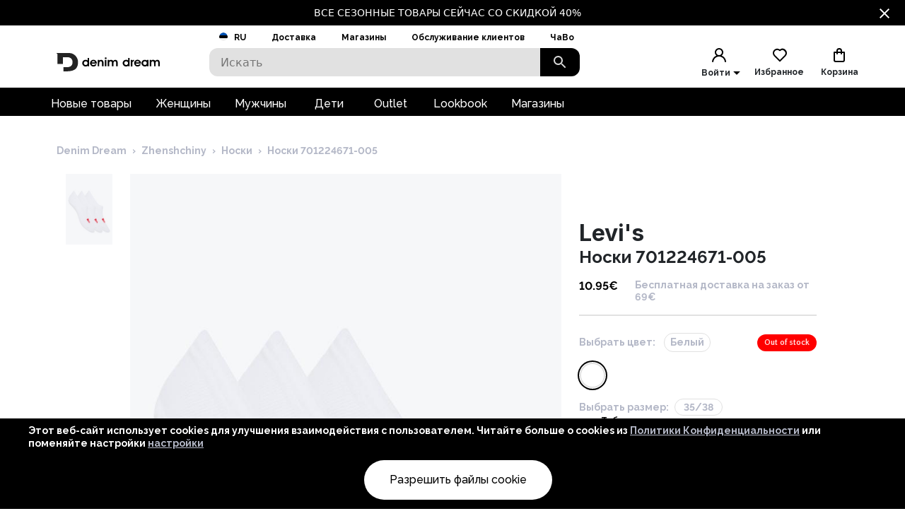

--- FILE ---
content_type: text/html; charset=utf-8
request_url: https://www.denimdream.com/EE/ru/product/noski-701224671-005-levi's_347925
body_size: 69682
content:
<!DOCTYPE html><html lang="ru" dir="ltr"><head><meta charSet="utf-8"/><link rel="preload" href="https://pic.denimdream.com/picture/n/2024/06/246705_347925_1_750_1138.jpg" as="image"/><title>белая Носки 701224671-005 Levi&#x27;s, Женщины Носки | Denim Dream E-pood</title><meta name="og:title" content="белая Носки 701224671-005 Levi&#x27;s, Женщины Носки | Denim Dream E-pood"/><meta name="og:image" content="https://pic.denimdream.com/picture/n/2024/06/246705_347925_1_750_1138.jpg"/><meta name="viewport" content="initial-scale=1.0, width=device-width, viewport-fit=cover"/><meta name="lang" content="ru"/><link rel="apple-touch-icon" sizes="57x57" href="/static/favicon/apple-icon-57x57.png"/><link rel="apple-touch-icon" sizes="60x60" href="/static/favicon/apple-icon-60x60.png"/><link rel="apple-touch-icon" sizes="72x72" href="/static/favicon/apple-icon-72x72.png"/><link rel="apple-touch-icon" sizes="76x76" href="/static/favicon/apple-icon-76x76.png"/><link rel="apple-touch-icon" sizes="114x114" href="/static/favicon/apple-icon-114x114.png"/><link rel="apple-touch-icon" sizes="120x120" href="/static/favicon/apple-icon-120x120.png"/><link rel="apple-touch-icon" sizes="144x144" href="/static/favicon/apple-icon-144x144.png"/><link rel="apple-touch-icon" sizes="152x152" href="/static/favicon/apple-icon-152x152.png"/><link rel="apple-touch-icon" sizes="180x180" href="/static/favicon/apple-icon-180x180.png"/><link rel="icon" type="image/png" sizes="192x192" href="/static/favicon/android-icon-192x192.png"/><link rel="icon" type="image/png" sizes="32x32" href="/static/favicon/favicon-32x32.png"/><link rel="icon" type="image/png" sizes="96x96" href="/static/favicon/favicon-96x96.png"/><link rel="icon" type="image/png" sizes="16x16" href="/static/favicon/favicon-16x16.png"/><link rel="manifest" href="/static/favicon/manifest.json"/><meta name="msapplication-TileColor" content="#ffffff"/><meta name="msapplication-TileImage" content="/static/favicon/ms-icon-144x144.png"/><meta name="theme-color" content="#ffffff"/><link rel="preconnect" href="https://cms.denimdream.com/api"/><link rel="preconnect" href="https://api-v2.denimdream.com/"/><link rel="preconnect" href="https://customer-api.denimdream.com"/><meta name="next-head-count" content="27"/><link rel="apple-app-site-association file" href="/.well-known/apple-app-site-association"/><meta name="apple-itunes-app" content="app-id=1313931062"/><script async="" type="text/javascript" src="/polyfill/delayed-scroll-restoration-polyfill.js"></script><script defer="" src="/api/polyfills"></script><script async="" data-domain="www.denimdream.com" data-api="https://analytics.denimdream.com/api/event" src="https://analytics.denimdream.com/js/script.js"></script><script async="" type="text/javascript" src="https://appleid.cdn-apple.com/appleauth/static/jsapi/appleid/1/en_US/appleid.auth.js"></script><link rel="shortcut icon" href="/static/favicon/favicon.ico"/><link rel="preload" href="/_next/static/media/e4af272ccee01ff0-s.p.woff2" as="font" type="font/woff2" crossorigin="anonymous" data-next-font="size-adjust"/><link rel="preload" href="/_next/static/media/630c17af355fa44e-s.p.woff2" as="font" type="font/woff2" crossorigin="anonymous" data-next-font="size-adjust"/><link rel="preload" href="/_next/static/media/56ad38e9cc56d4cb-s.p.woff2" as="font" type="font/woff2" crossorigin="anonymous" data-next-font="size-adjust"/><link rel="preload" href="/_next/static/media/f66539a73d2bc04a-s.p.woff2" as="font" type="font/woff2" crossorigin="anonymous" data-next-font="size-adjust"/><link rel="preload" href="/_next/static/media/a6ccfd59e4733606-s.p.woff2" as="font" type="font/woff2" crossorigin="anonymous" data-next-font="size-adjust"/><link rel="preload" href="/_next/static/media/9cba6bfa87056014-s.p.woff2" as="font" type="font/woff2" crossorigin="anonymous" data-next-font="size-adjust"/><link rel="preload" href="/_next/static/media/81f12896aa30d4c2-s.p.woff2" as="font" type="font/woff2" crossorigin="anonymous" data-next-font="size-adjust"/><link rel="preload" href="/_next/static/media/904be59b21bd51cb-s.p.woff2" as="font" type="font/woff2" crossorigin="anonymous" data-next-font="size-adjust"/><link rel="preload" href="/_next/static/css/7ccf44806285c82c.css" as="style"/><link rel="stylesheet" href="/_next/static/css/7ccf44806285c82c.css" data-n-g=""/><link rel="preload" href="/_next/static/css/49924c2c3d6f7ac9.css" as="style"/><link rel="stylesheet" href="/_next/static/css/49924c2c3d6f7ac9.css"/><noscript data-n-css=""></noscript><script defer="" nomodule="" src="/_next/static/chunks/polyfills-78c92fac7aa8fdd8.js"></script><script defer="" src="/_next/static/chunks/941.b93658f3d99f9040.js"></script><script defer="" src="/_next/static/chunks/3836.e8e6399f01607091.js"></script><script defer="" src="/_next/static/chunks/swiper.96dd4ad71f1573ab.js"></script><script defer="" src="/_next/static/chunks/8271-bbed83ddedea9638.js"></script><script defer="" src="/_next/static/chunks/2679.de2385ca53edd9a3.js"></script><script defer="" src="/_next/static/chunks/9382.8cb29269310bd57b.js"></script><script defer="" src="/_next/static/chunks/1535-858e0e4aefd98546.js"></script><script defer="" src="/_next/static/chunks/6027.cde0d92676313d48.js"></script><script defer="" src="/_next/static/chunks/1298-0af0b94a6b16be14.js"></script><script defer="" src="/_next/static/chunks/8427-9198606edffce18e.js"></script><script defer="" src="/_next/static/chunks/1483.4868551f2d494a9d.js"></script><script defer="" src="/_next/static/chunks/2245.f048691df157e541.js"></script><script defer="" src="/_next/static/chunks/3960.231d1a3ff0c7e674.js"></script><script defer="" src="/_next/static/chunks/2496.9e009a200fa65240.js"></script><script defer="" src="/_next/static/chunks/4053.8593329ec04ba869.js"></script><script defer="" src="/_next/static/chunks/2928.ed09cb005aebc495.js"></script><script defer="" src="/_next/static/chunks/5182.2a273d411e793c2a.js"></script><script defer="" src="/_next/static/chunks/973.2f801d24acc61bfe.js"></script><script defer="" src="/_next/static/chunks/4775.fb04e0f46d32ab5f.js"></script><script defer="" src="/_next/static/chunks/7884.e1063216bb735289.js"></script><script defer="" src="/_next/static/chunks/9743.1b94fc7fd80e44bb.js"></script><script src="/_next/static/chunks/webpack-e290cc7a5cb37d29.js" defer=""></script><script src="/_next/static/chunks/framework-a45bb6ad2d6343a3.js" defer=""></script><script src="/_next/static/chunks/main-0dd79601e8ff6ac5.js" defer=""></script><script src="/_next/static/chunks/pages/_app-9b080bd0c45df553.js" defer=""></script><script src="/_next/static/chunks/5491-04a28bd28774aaec.js" defer=""></script><script src="/_next/static/chunks/1664-f5bad173baae055d.js" defer=""></script><script src="/_next/static/chunks/9526-68fd619c64cf9c6c.js" defer=""></script><script src="/_next/static/chunks/9258-ff1f5478c05f5e12.js" defer=""></script><script src="/_next/static/chunks/2610-d4276200788e3758.js" defer=""></script><script src="/_next/static/chunks/9793-972525ff60453b31.js" defer=""></script><script src="/_next/static/chunks/4726-0028fa40fde02e53.js" defer=""></script><script src="/_next/static/chunks/8698-4b1fa9e7edd5317f.js" defer=""></script><script src="/_next/static/chunks/3731-2f78295d35eb6b42.js" defer=""></script><script src="/_next/static/chunks/7542-784232b1ca006227.js" defer=""></script><script src="/_next/static/chunks/5180-eb020c899bebd3ba.js" defer=""></script><script src="/_next/static/chunks/9955-a2c4f703699656ff.js" defer=""></script><script src="/_next/static/chunks/290-21c2a4f77b12564c.js" defer=""></script><script src="/_next/static/chunks/6216-ecf110129eae35d8.js" defer=""></script><script src="/_next/static/chunks/1977-1cd8683be35c031b.js" defer=""></script><script src="/_next/static/chunks/828-a39e315cb1841f95.js" defer=""></script><script src="/_next/static/chunks/pages/%5B...params%5D-1b9e0f3818e78579.js" defer=""></script><script src="/_next/static/tbkVP0lHV5c0_Ki9kWLFK/_buildManifest.js" defer=""></script><script src="/_next/static/tbkVP0lHV5c0_Ki9kWLFK/_ssgManifest.js" defer=""></script><style data-emotion="css-global 1qblmu9">html{-webkit-font-smoothing:antialiased;-moz-osx-font-smoothing:grayscale;box-sizing:border-box;-webkit-text-size-adjust:100%;}*,*::before,*::after{box-sizing:inherit;}strong,b{font-weight:700;}body{margin:0;color:#000000;font-family:var(--raleway-font),var(--inter-font),-apple-system,BlinkMacSystemFont,"Segoe UI","Helvetica Neue",Arial,sans-serif,"Apple Color Emoji","Segoe UI Emoji","Segoe UI Symbol";font-weight:400;font-size:1rem;line-height:1.5;background-color:#FFFFFF;}body boldS{font-family:var(--raleway-font);font-size:14px;font-style:normal;font-weight:bold;line-height:124%;}@media print{body{background-color:#fff;}}body::backdrop{background-color:#FFFFFF;}body{background-color:#ffffff;font-feature-settings:"lnum";moz-font-feature-settings:"lnum";webkit-font-feature-settings:"lnum";}body.withHidedScroll{overflow:hidden;position:fixed;}</style><style data-emotion="css um19vb 1vcwwhk nhb8h9 3mf706 mrm7hx 1wf52n3 1ed6ga6 gjjqne 1fx8m19 vubbuv a0y2e3 hboir5 8atqhb u7qq7e 1gd9tp9 6xugel 1n4a93h xaeejc">.css-um19vb{position:fixed;display:-webkit-box;display:-webkit-flex;display:-ms-flexbox;display:flex;-webkit-align-items:center;-webkit-box-align:center;-ms-flex-align:center;align-items:center;-webkit-box-pack:center;-ms-flex-pack:center;-webkit-justify-content:center;justify-content:center;right:0;bottom:0;top:0;left:0;background-color:rgba(0, 0, 0, 0.5);-webkit-tap-highlight-color:transparent;}.css-1vcwwhk{margin:0;font-family:var(--raleway-font),var(--inter-font),-apple-system,BlinkMacSystemFont,"Segoe UI","Helvetica Neue",Arial,sans-serif,"Apple Color Emoji","Segoe UI Emoji","Segoe UI Symbol";font-weight:400;font-size:1rem;line-height:1.5;color:#B4B8C7;}.css-1vcwwhk boldS{font-family:var(--raleway-font);font-size:14px;font-style:normal;font-weight:bold;line-height:124%;}.css-nhb8h9{display:-webkit-box;display:-webkit-flex;display:-ms-flexbox;display:flex;-webkit-box-flex-wrap:wrap;-webkit-flex-wrap:wrap;-ms-flex-wrap:wrap;flex-wrap:wrap;-webkit-align-items:center;-webkit-box-align:center;-ms-flex-align:center;align-items:center;padding:0;margin:0;list-style:none;}.css-3mf706{display:-webkit-box;display:-webkit-flex;display:-ms-flexbox;display:flex;-webkit-user-select:none;-moz-user-select:none;-ms-user-select:none;user-select:none;margin-left:8px;margin-right:8px;}.css-mrm7hx{margin:0;font-family:var(--raleway-font),var(--inter-font),-apple-system,BlinkMacSystemFont,"Segoe UI","Helvetica Neue",Arial,sans-serif,"Apple Color Emoji","Segoe UI Emoji","Segoe UI Symbol";font-weight:400;font-size:1rem;line-height:1.5;color:#000000;}.css-mrm7hx boldS{font-family:var(--raleway-font);font-size:14px;font-style:normal;font-weight:bold;line-height:124%;}.css-1wf52n3{background-color:#FFFFFF;color:#000000;-webkit-transition:box-shadow 300ms cubic-bezier(0.4, 0, 0.2, 1) 0ms;transition:box-shadow 300ms cubic-bezier(0.4, 0, 0.2, 1) 0ms;border-radius:12px;box-shadow:-0.948454px -0.948454px 3.79381px rgba(255, 255, 255, 0.05),4px 4px 12px rgba(0, 0, 0, 0.12);position:relative;-webkit-transition:margin 150ms cubic-bezier(0.4, 0, 0.2, 1) 0ms;transition:margin 150ms cubic-bezier(0.4, 0, 0.2, 1) 0ms;overflow-anchor:none;border-radius:0;box-shadow:none;}.css-1wf52n3::before{position:absolute;left:0;top:-1px;right:0;height:1px;content:"";opacity:1;background-color:#EBEBEB;-webkit-transition:opacity 150ms cubic-bezier(0.4, 0, 0.2, 1) 0ms,background-color 150ms cubic-bezier(0.4, 0, 0.2, 1) 0ms;transition:opacity 150ms cubic-bezier(0.4, 0, 0.2, 1) 0ms,background-color 150ms cubic-bezier(0.4, 0, 0.2, 1) 0ms;}.css-1wf52n3:first-of-type::before{display:none;}.css-1wf52n3.Mui-expanded::before{opacity:0;}.css-1wf52n3.Mui-expanded:first-of-type{margin-top:0;}.css-1wf52n3.Mui-expanded:last-of-type{margin-bottom:0;}.css-1wf52n3.Mui-expanded+.css-1wf52n3.Mui-expanded::before{display:none;}.css-1wf52n3.Mui-disabled{background-color:rgba(0, 0, 0, 0.12);}.css-1wf52n3:first-of-type{border-top-left-radius:12px;border-top-right-radius:12px;}.css-1wf52n3:last-of-type{border-bottom-left-radius:12px;border-bottom-right-radius:12px;}@supports (-ms-ime-align: auto){.css-1wf52n3:last-of-type{border-bottom-left-radius:0;border-bottom-right-radius:0;}}.css-1wf52n3.Mui-expanded{margin:16px 0;}.css-1ed6ga6{display:-webkit-inline-box;display:-webkit-inline-flex;display:-ms-inline-flexbox;display:inline-flex;-webkit-align-items:center;-webkit-box-align:center;-ms-flex-align:center;align-items:center;-webkit-box-pack:center;-ms-flex-pack:center;-webkit-justify-content:center;justify-content:center;position:relative;box-sizing:border-box;-webkit-tap-highlight-color:transparent;background-color:transparent;outline:0;border:0;margin:0;border-radius:0;padding:0;cursor:pointer;-webkit-user-select:none;-moz-user-select:none;-ms-user-select:none;user-select:none;vertical-align:middle;-moz-appearance:none;-webkit-appearance:none;-webkit-text-decoration:none;text-decoration:none;color:inherit;border-radius:5px;display:-webkit-box;display:-webkit-flex;display:-ms-flexbox;display:flex;min-height:48px;padding:0px 16px;-webkit-transition:min-height 150ms cubic-bezier(0.4, 0, 0.2, 1) 0ms,background-color 150ms cubic-bezier(0.4, 0, 0.2, 1) 0ms;transition:min-height 150ms cubic-bezier(0.4, 0, 0.2, 1) 0ms,background-color 150ms cubic-bezier(0.4, 0, 0.2, 1) 0ms;}.css-1ed6ga6::-moz-focus-inner{border-style:none;}.css-1ed6ga6.Mui-disabled{pointer-events:none;cursor:default;}@media print{.css-1ed6ga6{-webkit-print-color-adjust:exact;color-adjust:exact;}}.css-1ed6ga6.Mui-focusVisible{background-color:rgba(0, 0, 0, 0.12);}.css-1ed6ga6.Mui-disabled{opacity:0.38;}.css-1ed6ga6:hover:not(.Mui-disabled){cursor:pointer;}.css-1ed6ga6.Mui-expanded{min-height:64px;}.css-gjjqne{display:-webkit-box;display:-webkit-flex;display:-ms-flexbox;display:flex;-webkit-box-flex:1;-webkit-flex-grow:1;-ms-flex-positive:1;flex-grow:1;margin:12px 0;-webkit-transition:margin 150ms cubic-bezier(0.4, 0, 0.2, 1) 0ms;transition:margin 150ms cubic-bezier(0.4, 0, 0.2, 1) 0ms;}.css-gjjqne.Mui-expanded{margin:20px 0;}.css-gjjqne.Mui-expanded{margin:3px 0;}.css-1fx8m19{display:-webkit-box;display:-webkit-flex;display:-ms-flexbox;display:flex;color:rgba(0, 0, 0, 0.54);-webkit-transform:rotate(0deg);-moz-transform:rotate(0deg);-ms-transform:rotate(0deg);transform:rotate(0deg);-webkit-transition:-webkit-transform 150ms cubic-bezier(0.4, 0, 0.2, 1) 0ms;transition:transform 150ms cubic-bezier(0.4, 0, 0.2, 1) 0ms;}.css-1fx8m19.Mui-expanded{-webkit-transform:rotate(180deg);-moz-transform:rotate(180deg);-ms-transform:rotate(180deg);transform:rotate(180deg);}.css-vubbuv{-webkit-user-select:none;-moz-user-select:none;-ms-user-select:none;user-select:none;width:1em;height:1em;display:inline-block;fill:currentColor;-webkit-flex-shrink:0;-ms-flex-negative:0;flex-shrink:0;-webkit-transition:fill 200ms cubic-bezier(0.4, 0, 0.2, 1) 0ms;transition:fill 200ms cubic-bezier(0.4, 0, 0.2, 1) 0ms;font-size:1.5rem;}.css-a0y2e3{height:0;overflow:hidden;-webkit-transition:height 300ms cubic-bezier(0.4, 0, 0.2, 1) 0ms;transition:height 300ms cubic-bezier(0.4, 0, 0.2, 1) 0ms;visibility:hidden;}.css-hboir5{display:-webkit-box;display:-webkit-flex;display:-ms-flexbox;display:flex;width:100%;}.css-8atqhb{width:100%;}.css-u7qq7e{padding:8px 16px 16px;}.css-1gd9tp9{display:-webkit-inline-box;display:-webkit-inline-flex;display:-ms-inline-flexbox;display:inline-flex;-webkit-align-items:center;-webkit-box-align:center;-ms-flex-align:center;align-items:center;-webkit-box-pack:center;-ms-flex-pack:center;-webkit-justify-content:center;justify-content:center;position:relative;box-sizing:border-box;-webkit-tap-highlight-color:transparent;background-color:transparent;outline:0;border:0;margin:0;border-radius:0;padding:0;cursor:pointer;-webkit-user-select:none;-moz-user-select:none;-ms-user-select:none;user-select:none;vertical-align:middle;-moz-appearance:none;-webkit-appearance:none;-webkit-text-decoration:none;text-decoration:none;color:inherit;border-radius:5px;font-family:var(--raleway-font),var(--inter-font),-apple-system,BlinkMacSystemFont,"Segoe UI","Helvetica Neue",Arial,sans-serif,"Apple Color Emoji","Segoe UI Emoji","Segoe UI Symbol";font-weight:500;font-size:0.875rem;line-height:1.75;text-transform:uppercase;min-width:64px;padding:6px 16px;border-radius:12px;-webkit-transition:background-color 250ms cubic-bezier(0.4, 0, 0.2, 1) 0ms,box-shadow 250ms cubic-bezier(0.4, 0, 0.2, 1) 0ms,border-color 250ms cubic-bezier(0.4, 0, 0.2, 1) 0ms,color 250ms cubic-bezier(0.4, 0, 0.2, 1) 0ms;transition:background-color 250ms cubic-bezier(0.4, 0, 0.2, 1) 0ms,box-shadow 250ms cubic-bezier(0.4, 0, 0.2, 1) 0ms,border-color 250ms cubic-bezier(0.4, 0, 0.2, 1) 0ms,color 250ms cubic-bezier(0.4, 0, 0.2, 1) 0ms;color:#fff;background-color:#000000;box-shadow:-0.948454px -0.948454px 3.79381px rgba(255, 255, 255, 0.05),4px 4px 12px rgba(0, 0, 0, 0.12);}.css-1gd9tp9::-moz-focus-inner{border-style:none;}.css-1gd9tp9.Mui-disabled{pointer-events:none;cursor:default;}@media print{.css-1gd9tp9{-webkit-print-color-adjust:exact;color-adjust:exact;}}.css-1gd9tp9:hover{-webkit-text-decoration:none;text-decoration:none;background-color:rgb(0, 0, 0);box-shadow:-0.948454px -0.948454px 3.79381px rgba(255, 255, 255, 0.05),4px 4px 12px rgba(0, 0, 0, 0.12);}@media (hover: none){.css-1gd9tp9:hover{background-color:#000000;}}.css-1gd9tp9:active{box-shadow:-0.948454px -0.948454px 3.79381px rgba(255, 255, 255, 0.05),4px 4px 12px rgba(0, 0, 0, 0.12);}.css-1gd9tp9.Mui-focusVisible{box-shadow:-0.948454px -0.948454px 3.79381px rgba(255, 255, 255, 0.05),4px 4px 12px rgba(0, 0, 0, 0.12);}.css-1gd9tp9.Mui-disabled{color:rgba(0, 0, 0, 0.26);box-shadow:1.89691px 1.89691px 40px rgba(71, 71, 71, 0.4),-0.948454px -0.948454px 40px rgba(255, 255, 255, 0.05);background-color:rgba(0, 0, 0, 0.12);}.css-6xugel{display:inherit;margin-right:8px;margin-left:-4px;}.css-6xugel>*:nth-of-type(1){font-size:20px;}.css-1n4a93h{display:inherit;margin-right:-4px;margin-left:8px;}.css-1n4a93h>*:nth-of-type(1){font-size:20px;}.css-xaeejc{display:-webkit-inline-box;display:-webkit-inline-flex;display:-ms-inline-flexbox;display:inline-flex;-webkit-align-items:center;-webkit-box-align:center;-ms-flex-align:center;align-items:center;-webkit-box-pack:center;-ms-flex-pack:center;-webkit-justify-content:center;justify-content:center;position:relative;box-sizing:border-box;-webkit-tap-highlight-color:transparent;background-color:transparent;outline:0;border:0;margin:0;border-radius:0;padding:0;cursor:pointer;-webkit-user-select:none;-moz-user-select:none;-ms-user-select:none;user-select:none;vertical-align:middle;-moz-appearance:none;-webkit-appearance:none;-webkit-text-decoration:none;text-decoration:none;color:inherit;border-radius:5px;font-family:var(--raleway-font),var(--inter-font),-apple-system,BlinkMacSystemFont,"Segoe UI","Helvetica Neue",Arial,sans-serif,"Apple Color Emoji","Segoe UI Emoji","Segoe UI Symbol";font-weight:500;font-size:0.875rem;line-height:1.75;text-transform:uppercase;min-width:64px;padding:6px 16px;border-radius:12px;-webkit-transition:background-color 250ms cubic-bezier(0.4, 0, 0.2, 1) 0ms,box-shadow 250ms cubic-bezier(0.4, 0, 0.2, 1) 0ms,border-color 250ms cubic-bezier(0.4, 0, 0.2, 1) 0ms,color 250ms cubic-bezier(0.4, 0, 0.2, 1) 0ms;transition:background-color 250ms cubic-bezier(0.4, 0, 0.2, 1) 0ms,box-shadow 250ms cubic-bezier(0.4, 0, 0.2, 1) 0ms,border-color 250ms cubic-bezier(0.4, 0, 0.2, 1) 0ms,color 250ms cubic-bezier(0.4, 0, 0.2, 1) 0ms;color:#fff;background-color:#9c27b0;box-shadow:-0.948454px -0.948454px 3.79381px rgba(255, 255, 255, 0.05),4px 4px 12px rgba(0, 0, 0, 0.12);}.css-xaeejc::-moz-focus-inner{border-style:none;}.css-xaeejc.Mui-disabled{pointer-events:none;cursor:default;}@media print{.css-xaeejc{-webkit-print-color-adjust:exact;color-adjust:exact;}}.css-xaeejc:hover{-webkit-text-decoration:none;text-decoration:none;background-color:#7b1fa2;box-shadow:-0.948454px -0.948454px 3.79381px rgba(255, 255, 255, 0.05),4px 4px 12px rgba(0, 0, 0, 0.12);}@media (hover: none){.css-xaeejc:hover{background-color:#9c27b0;}}.css-xaeejc:active{box-shadow:-0.948454px -0.948454px 3.79381px rgba(255, 255, 255, 0.05),4px 4px 12px rgba(0, 0, 0, 0.12);}.css-xaeejc.Mui-focusVisible{box-shadow:-0.948454px -0.948454px 3.79381px rgba(255, 255, 255, 0.05),4px 4px 12px rgba(0, 0, 0, 0.12);}.css-xaeejc.Mui-disabled{color:rgba(0, 0, 0, 0.26);box-shadow:1.89691px 1.89691px 40px rgba(71, 71, 71, 0.4),-0.948454px -0.948454px 40px rgba(255, 255, 255, 0.05);background-color:rgba(0, 0, 0, 0.12);}</style><style id="jss-server-side">.jss213{display:flex;flex-grow:1;font-size:16px;font-style:normal;text-align:center;align-items:center;font-family:var(--raleway-font);font-weight:700;line-height:124%;justify-content:center}.jss214{background-color:#000}.jss214.jss218{color:#b4b8c7;cursor:not-allowed;background:#e1e1e1;box-shadow:none}@media (min-width:960px){.jss214:hover.jss214:not(.jss218){background:#5f1457}}.jss215{color:#e1e1e1}.jss216{background-color:#000}.jss216.jss218{color:#b4b8c7;background:#e1e1e1;box-shadow:none}.jss217{color:#000;border:2px solid #000;background:0 0;box-shadow:none}.jss217.jss218{color:#e1e1e1;border:2px solid #e1e1e1;background:0 0}.jss217:hover.jss217.jss218{color:#e1e1e1;border:2px solid #e1e1e1;background:0 0;box-shadow:none}.jss217:hover:not(.jss218){color:#5f1457;border:2px solid #5f1457;background:0 0;box-shadow:none}.jss217:hover:not(.jss218) svg path{fill:#5F1457}.jss219{flex:1 1 36px;display:flex;max-width:36px}.jss220{width:inherit;display:flex;align-items:center;justify-content:space-between}.jss221{width:100%;height:56px;margin:8px 0;border-radius:100px!important;text-transform:none}.jss221.jss218{cursor:not-allowed;pointer-events:all}.jss221.jss222{height:64px}.jss223{flex:0 1 36px;min-width:16px;justify-content:flex-end}.jss223 svg{width:100%;max-width:19px;max-height:19px}.jss224{flex:0 1 24px;min-width:16px;justify-content:flex-end}.jss224 svg path{fill:#000000}.jss16{background-color:#000;color:#fff;font-size:14px}.jss23{background-color:#000;color:#fff;font-size:14px}.jss17{display:flex;flex-direction:row;justify-content:center}.jss18{width:100%;display:flex;max-width:1280px;align-items:center;justify-content:center;text-decoration:none}.jss19{display:flex;padding:8px;flex-basis:calc(100% - 30px);text-align:center;align-items:center;justify-content:center}.jss20{margin-left:30px}.jss21{cursor:pointer;display:flex;padding:8px;align-items:center;margin-left:auto;justify-content:center}.jss22{cursor:pointer}.jss24{cursor:pointer;display:flex;padding:8px;align-items:center;margin-left:auto;justify-content:center}.jss25{margin-right:14px}.jss26 path{fill:#FFFFFF}.jss13{width:100%}.jss14{width:100%}.jss1{height:100%;min-height:calc(100vh - 88px)}@media (max-width:959.95px){.jss1{flex:1;display:flex;min-height:calc(100vh - 48px);flex-direction:column;padding-bottom:0}.jss1.jss3{min-height:calc(100vh - 48px)}.jss1:before{width:0;height:0;content:"";display:block;z-index:99;position:absolute;transition:all 225ms cubic-bezier(0, 0, .2, 1) 0s;background-color:#fff}@supports (padding-top:constant(safe-area-inset-bottom)){.jss1{padding-bottom:0}}@supports (padding-top:env(safe-area-inset-bottom)){.jss1{padding-bottom:0}}}@media (max-width:1279.95px){.jss2:before{width:100%;height:100%}}.jss4{max-width:100%}.jss4 .MuiContainer-maxWidthXl{padding:0}@media (max-width:1279.95px){.jss5{margin-top:32px;margin-left:14px;margin-right:18px}}@media (max-width:959.95px){.jss6{margin-top:24px}}.jss7{margin-top:16px}.jss8{overflow-x:inherit}.jss9{top:0;left:0;width:100%;display:block;z-index:-1;position:absolute;max-height:100%}@media (max-width:1440px){.jss9{height:calc(40vw + 125px)}}@media (max-width:959.95px){.jss9{background-color:transparent!important}}.jss10{background-color:#fff}.jss11{max-width:1440px;margin-left:auto;margin-right:auto;padding-bottom:0}@media (min-width:960px){.jss11{padding-left:80px;padding-right:80px}}@media (min-width:600px) and (max-width:1279.95px){.jss11{padding-left:30px;padding-right:30px}}@media (max-width:959.95px){.jss11{padding-left:0;padding-right:0}}@supports (padding-top:constant(safe-area-inset-bottom)){.jss12{padding-bottom:calc(48px + constant(safe-area-inset-bottom) * 2)}}@supports (padding-top:env(safe-area-inset-bottom)){.jss12{padding-bottom:calc(48px + env(safe-area-inset-bottom) * 2)}}.jss27{background:#fff}.jss28{margin:0 auto;padding:1rem;position:relative;max-width:1222px}.jss29{width:100%;height:128px;display:flex;z-index:300;position:sticky;margin-top:-1px;transition:all .1s ease-out;flex-direction:column;background-color:#fff}@media (max-width:959.95px){.jss29{height:49px;display:flex;flex-direction:row-reverse;justify-content:flex-start}}.jss30{height:88px}@media (max-width:959.95px){.jss30{height:48px}}.jss31{width:100%;height:88px;margin:0 auto;display:flex;max-width:1440px}.jss32{top:0}.jss33{position:fixed}.jss34{top:-130px}@media (max-width:959.95px){.jss34{top:-60px}}.jss35{flex:0 0 48px;width:48px;height:48px;display:flex;align-items:center;justify-content:center}.jss36{background-color:#000}.jss36 svg path{fill:#FFFFFF}.jss37{background-color:#000}.jss37 svg path{fill:#FFFFFF}.jss59{background-color:#000}.jss59 svg path{fill:#FFFFFF}.jss76{color:#fff;height:36px;display:flex;font-size:16px;min-width:87px;font-style:normal;align-items:center;font-family:var(--raleway-font);font-weight:500;line-height:124%;justify-content:center}.jss76.jss77{color:#000;cursor:pointer;background:#fff}.jss76 a{color:#fff;text-decoration:none}.jss76.jss77 a{color:#000;cursor:pointer;background:#fff}.jss78{padding-left:16px;padding-right:18px}.jss79{text-decoration:none}.jss80{color:#fff}.jss72{top:2.5rem;height:100vh;z-index:99;position:absolute}@media (min-width:600px){.jss73{height:2.5rem;display:flex;position:relative;align-items:flex-end}.jss74{flex:1 1 100%;display:flex;max-width:1440px;margin-left:auto;margin-right:auto}@media (min-width:960px){.jss74{padding-left:56px;padding-right:56px}}@media (min-width:600px) and (max-width:1279.95px){.jss74{padding-left:6px;padding-right:6px}}@media (max-width:959.95px){.jss74{padding-left:0;padding-right:0}}}@media (min-width:600px){.jss75{background-color:#000}}.jss71{width:10%;cursor:pointer;height:40px;margin:0;display:flex;outline:0;padding:0;min-width:56px;align-items:center;border-style:solid;border-width:0;border-radius:0 12px 12px 0;justify-content:center;background-color:#000}@media (max-width:959.95px){.jss71{height:48px}}.jss71 svg path{fill:#DADADA}.jss67{color:#7a7a7a;width:100%;height:40px;outline:0;padding-top:.5rem;border-style:solid;border-width:0;padding-left:1rem;border-radius:12px 0 0 12px;padding-bottom:.5rem;background-color:#e1e1e1}.jss67.jss69{border-color:#000;border-width:2px 0 2px 2px;background-color:#fff}@media (max-width:959.95px){.jss67{height:48px;padding:12px 0 12px 16px;font-size:16px;border-color:#000;border-width:2px;background-color:#fff}}.jss68{top:8px;right:2rem;height:24px;margin:0 auto;position:absolute}@media (max-width:959.95px){.jss68{top:12px}}.jss70{width:100%;display:flex;position:relative}.jss66{width:100%;display:flex;z-index:5;position:relative;flex-direction:row}.jss145{width:24px;cursor:pointer;display:flex;margin-left:auto;justify-content:flex-end}.jss146{flex:1 1 62px;display:flex;align-items:center;flex-direction:column;justify-content:flex-end}.jss147{display:flex;padding:8px;align-items:center;justify-content:center}@media (max-width:959.95px){.jss147{padding:0}.jss147>div:first-child{background:0 0!important}}.jss148{margin:0 auto;display:flex;padding:8px;overflow:auto;max-width:70%;background:#fff;max-height:100%;align-items:start;justify-content:center}@media (max-width:959.95px){.jss148{padding:0;max-width:100%}.jss148>div:first-child{background:0 0!important}}.jss149{padding:21px;background:#fff;box-shadow:none;border-radius:4px}.jss149:focus{outline:0}@media (max-width:959.95px){.jss149{width:100%;height:100%;display:flex;padding:21px;background:rgba(255,255,255,.88);border-radius:0;flex-direction:column;backdrop-filter:blur(16px)}}.jss150{position:absolute}@media (max-width:959.95px){.jss150{top:0;left:0;width:100%;height:100%}}.jss151{color:#000;font-size:26px;font-style:normal;text-align:center;font-family:var(--inter-font);font-weight:700;line-height:124%;padding-left:17px;margin-block-end:10px;margin-block-start:0}.jss252{top:calc(50% - 20px);width:40px;border:0;cursor:pointer;height:40px;display:flex;opacity:1;outline:0;z-index:90;position:absolute;background:#000;transition:all .5s;align-items:center;line-height:10px;border-radius:50%;justify-content:center}.jss252:hover{background:#5f1457}.jss253{top:50%;display:flex;flex-direction:row;justify-content:space-between}.jss254 .jss252{top:calc(50% - 20px - 90px)}.jss255{display:none}.jss256{left:-20px;transform:rotate(180deg);o-transform:rotate(180deg);-ms-transform:rotate(180deg);moz-transform:rotate(180deg);webkit-transform:rotate(180deg)}.jss257{right:-20px}.jss258{position:relative}.jss258 .swiper-wrapper{display:flex}.jss258 .swiper{height:100%}.jss259 .swiper-wrapper .swiper-slide-duplicate{display:none}.jss108{width:100%;position:relative;aspect-ratio:0.6578947368421053}.jss108 img,.jss108 video{width:100%;border:0;cursor:pointer;height:100%;display:block}.jss108 span{display:flex!important}.jss109{width:100%;border:0;cursor:pointer;height:100%;display:block;position:relative;aspect-ratio:0.6578947368421053}.jss110{background-color:#e1e1e1}@keyframes jss200{10%{opacity:1;margin-left:95px}100%{width:8px;height:8px;opacity:.1;margin-top:-265px;margin-left:185px}20%{width:16px;height:16px;opacity:1;margin-left:105px}30%{opacity:1;margin-left:115px}40%{width:14px;height:14px;opacity:1;margin-left:125px}50%{opacity:1;margin-left:135px}60%{width:12px;height:12px;margin-left:145px}70%{opacity:.9;margin-left:155px}80%{width:10px;height:10px;opacity:.8;margin-left:165px}90%{opacity:.3;margin-left:175px}}.jss201{z-index:110}.jss202{width:18px;height:18px;display:block;opacity:0;z-index:-1;position:absolute;margin-top:-55px;margin-left:90px;border-radius:50%;background-color:#000}.jss203{z-index:100;animation:jss200 1s 1 linear;transition:left 1.5s cubic-bezier(.42, 0, .58, 1),marginTop 1.5s cubic-bezier(.42, 0, .58, 1),linear 1s}.jss204{z-index:100;animation:jss200 1s 1 linear .25s;transition:left 1.5s cubic-bezier(.42, 0, .58, 1),marginTop 1.5s cubic-bezier(.42, 0, .58, 1),linear 1s}.jss205{z-index:100;animation:jss200 1s 1 linear .5s;transition:left 1.5s cubic-bezier(.42, 0, .58, 1),marginTop 1.5s cubic-bezier(.42, 0, .58, 1),linear 1s}.jss206{z-index:100;animation:jss200 1s 1 linear .75s;transition:left 1.5s cubic-bezier(.42, 0, .58, 1),marginTop 1.5s cubic-bezier(.42, 0, .58, 1),linear 1s}.jss207{z-index:100;animation:jss200 1s 1 linear 1s;transition:left 1.5s cubic-bezier(.42, 0, .58, 1),marginTop 1.5s cubic-bezier(.42, 0, .58, 1),linear 1s}.jss208{z-index:100;animation:jss200 1s 1 linear;transition:left 1.5s cubic-bezier(.42, 0, .58, 1),marginTop 1.5s cubic-bezier(.42, 0, .58, 1),linear 1s}.jss209 path{fill:#FFFFFF}.jss209.jss210 path{fill:#B4B8C7!important}.jss211{width:24px;height:24px}.jss212 path{fill:#000000}.jss157{color:#b4b8c7;font-size:14px;font-style:normal;font-family:var(--raleway-font);font-weight:700;line-height:124%}@media (min-width:600px){.jss157{margin-left:.75rem}}@media (max-width:959.95px){.jss157{margin-top:10px}}.jss158{color:red;font-size:16px;font-style:normal;font-family:var(--raleway-font);font-weight:700;line-height:124%}.jss158.jss160{color:#ff6b00}.jss159{color:#000;font-size:12px;font-style:normal;margin-top:4px;font-family:var(--raleway-font);font-weight:700;line-height:124%}.jss159 span{color:red;font-size:16px}.jss161{color:#000;font-size:16px;font-style:normal;font-family:var(--raleway-font);font-weight:700;line-height:124%}.jss161.jss162{font-weight:600!important}.jss161.jss171{font-weight:400;text-decoration:line-through}@media (min-width:600px){.jss161{margin-right:.75rem}}@media (max-width:959.95px){.jss161{margin-right:0}}.jss162{color:#000;font-size:12px}.jss163{display:flex;flex-direction:column}.jss164{display:flex;margin-top:.5rem}@media (min-width:600px){.jss164{flex-direction:row}}@media (max-width:959.95px){.jss164{text-align:right;align-items:flex-end;flex-direction:column;justify-content:space-between}}.jss165{display:flex;flex-direction:column}@media (min-width:600px){.jss165{font-size:32px;font-style:normal;margin-top:64px;font-family:var(--inter-font);font-weight:700;line-height:124%;margin-bottom:9px}}@media (max-width:959.95px){.jss165{font-size:26px;font-style:normal;font-family:var(--inter-font);font-weight:700;line-height:124%;flex-direction:row;justify-content:space-between}}.jss165.jss156{margin-top:0}.jss166{margin-block-end:0;margin-block-start:0}@media (min-width:960px){.jss166{font-size:32px;font-style:normal;font-family:var(--inter-font);font-weight:700;line-height:124%}}@media (max-width:959.95px){.jss166{font-size:26px;font-style:normal;font-family:var(--inter-font);font-weight:700;line-height:124%}}.jss167{display:flex;flex-direction:column;margin-block-end:0;margin-block-start:0}@media (min-width:960px){.jss167{font-size:32px;font-style:normal;font-family:var(--inter-font);font-weight:700;line-height:124%}}@media (max-width:959.95px){.jss167{font-size:26px;font-style:normal;font-family:var(--inter-font);font-weight:700;line-height:124%}}@media (min-width:960px){.jss168{font-size:24px;font-style:normal;font-family:var(--raleway-font);font-weight:700;line-height:124%}}@media (max-width:959.95px){.jss168{width:100%;overflow:hidden;font-size:26px;font-style:normal;font-family:var(--raleway-font);font-weight:700;line-height:124%;text-overflow:ellipsis}.jss168.jss169{font-size:18px;font-style:normal;font-family:var(--inter-font);font-weight:700;line-height:132%}}.jss170{width:100%;display:flex;margin-bottom:.5rem;flex-direction:column}@media (min-width:600px){.jss170{align-items:flex-start;justify-content:flex-start}}@media (max-width:959.95px){.jss170{align-items:stretch;justify-content:space-between}}.jss172{align-items:center}.jss82{transform:translateX(100%)!important}.jss83{transform:translateX(-100%)!important}.jss84{opacity:.4}.jss85{transform:none;transition:transform 225ms cubic-bezier(0, 0, .2, 1) 0s}@media (max-width:959.95px){.jss86{margin-top:24px}}.jss87{margin-top:16px}.jss88{opacity:0}.jss245{color:#000;width:-moz-max-content;width:max-content;border:2px solid transparent;cursor:pointer;margin:6px 0 0 6px;background-color:transparent}@media (max-width:959.95px){.jss245{margin:-3px 0 0 -8px}}.jss245:hover{color:#5f1457;border:2px solid #e1e1e1;background-color:#e1e1e1}.jss246{height:56px;display:flex;align-items:center;margin-bottom:33px;flex-direction:row}@media (max-width:959.95px){.jss246{padding:0 16px;max-height:80px;min-height:68px;margin-bottom:0}}.jss247{height:100%;display:flex;flex-direction:row}@media (max-width:959.95px){.jss247{flex-direction:column}}.jss248{display:flex;font-size:32px;font-style:normal;font-family:var(--inter-font);font-weight:700;line-height:124%}@media (max-width:959.95px){.jss248{font-size:26px;font-style:normal;font-family:var(--inter-font);font-weight:700;line-height:124%}}@media (min-width:600px){.jss249{display:flex;align-items:flex-end}.jss250{display:flex;padding:1rem 10px;font-size:32px;font-style:normal;align-items:flex-end;font-family:var(--inter-font);font-weight:700;line-height:124%;margin-bottom:1rem;justify-content:space-between}}@media (max-width:959.95px){.jss249{display:flex;align-items:flex-start;flex-direction:column;justify-content:flex-start}.jss250{display:flex;padding:1rem 10px;font-size:26px;font-style:normal;align-items:flex-start;font-family:var(--inter-font);font-weight:700;line-height:124%;margin-bottom:1rem;justify-content:space-between}}.jss244{flex:1 1 100%;width:100%;display:flex;transition:all .5s ease-out;aspect-ratio:0.765;flex-direction:column}@media (min-width:960px){.jss244{aspect-ratio:2.28}}.jss251{width:100%;margin:0 -7.5px}.jss251 .swiper-wrapper>.swiper-slide{width:20%;margin-right:15px}@media (max-width:959.95px){.jss251{width:calc(100% - 15px);margin:0 0 0 15px;overflow:hidden}.jss251 .swiper-wrapper>.swiper-slide{width:67%}}.jss89{display:block}@media (min-width:960px){.jss89{margin-top:2rem}}.jss90{color:#b4b8c7;display:block;padding:.5rem 0;position:relative;text-decoration:none}@media (max-width:959.95px){.jss90{padding:0}}.jss91{color:#b4b8c7}.jss92{display:block;font-size:14px;font-style:normal;font-family:var(--raleway-font);font-weight:700;line-height:136%}@media (min-width:960px){.jss92{margin-top:2rem}}.jss93{color:#b4b8c7}.jss94{font-size:14px;font-style:normal;font-family:var(--raleway-font);font-weight:700;line-height:136%}.jss95{width:100%;display:flex;margin-top:16px;align-items:flex-end;margin-bottom:16px;flex-direction:column}.jss96{width:33%}@media (min-width:960px){.jss96{display:block;max-width:336px}}@media (max-width:959.95px){.jss96{display:none}}.jss97{width:100%;padding-left:16px;padding-right:16px}@media (min-width:960px){.jss97{display:none}}@media (max-width:959.95px){.jss97{display:block}}.jss98{width:100%;display:flex;margin-bottom:.375rem}@media (min-width:960px){.jss98{align-items:flex-start;padding-right:25px;flex-direction:row;justify-content:flex-start}}@media (max-width:959.95px){.jss98{align-items:center;margin-bottom:35px;flex-direction:column;justify-content:space-between}}.jss99{width:100%;display:flex;align-items:flex-start;justify-content:flex-start}@media (min-width:960px){.jss99{margin-top:15px;flex-direction:row}}@media (max-width:959.95px){.jss99{padding-left:0;padding-right:0;flex-direction:column}}@media (max-width:959.95px){.jss100{margin-top:0}}.jss101{display:flex;align-items:flex-start;flex-direction:column}@media (min-width:960px){.jss101{width:66%;max-width:811px}}@media (max-width:959.95px){.jss101{width:100%;padding-right:0}}.jss102{display:flex;transition:transform .2s ease-out}@media (min-width:960px){.jss102{width:calc(100% - 25px - 106px);max-width:632px;margin-left:106px;margin-right:25px}}@media (max-width:959.95px){.jss102{width:100%;flex-direction:column}}.jss103{transform:translateY(34vh)}.jss111{flex:1 0 100%;display:flex;padding:10px 0;flex-direction:row}.jss112{cursor:pointer;margin:5px 15px 5px auto}.jss113{top:20px;cursor:pointer;margin:0 10px 0 auto;padding:5px;position:sticky}.jss114{width:100%;display:block;position:relative}.jss114 img{width:100%}.jss114 video{top:0;width:100%;cursor:pointer;height:100%;position:absolute}.jss114.jss116{max-width:100%;margin-right:16px}.jss114:before{width:100%;content:"";display:block;position:relative}@media (min-width:960px){.jss114{display:block;max-width:632px;margin-left:9px;margin-bottom:12px}}@media (max-width:959.95px){.jss114{width:calc(100% - 18px);max-width:100%;margin-top:32px;margin-left:9px;margin-right:9px}}.jss117{top:0;width:100%;height:100%;position:absolute}.jss118:before{padding-top:152%}.jss119{background:#e1e1e1}.jss120{cursor:pointer}.jss121:before{padding-top:152%}.jss122{background:#e1e1e1}.jss123{cursor:pointer}.jss124:before{padding-top:152%}.jss125{background:#e1e1e1}.jss126{cursor:pointer}.jss104{width:66px;margin-left:13px;margin-right:16px}@media (min-width:600px){.jss104{flex:0 0 66px;display:flex;flex-direction:column}}@media (max-width:959.95px){.jss104{display:none}}.jss105 :first-child{margin-top:0}.jss105.jss106{top:10px;position:sticky}.jss38{width:100%;height:88px;display:flex;align-items:center;flex-direction:row;background-color:#fff}.jss38 .jss44{height:64px;display:flex;position:relative;margin-top:17px;align-items:center;margin-left:auto;justify-content:flex-end}.jss38 .jss48{flex:1 1 100%;width:100%;display:flex;max-width:146px;padding-top:16px;margin-right:70px}.jss38 .jss58{flex:1 1 0;width:100%;height:100%;display:flex;max-width:524px;margin-right:10px;flex-direction:column}@media (min-width:960px){.jss38{padding-left:80px;padding-right:53px}}@media (min-width:600px) and (max-width:1279.95px){.jss38{padding-left:30px;padding-right:3px}}@media (max-width:959.95px){.jss38{padding-left:0;padding-right:0}}@media (min-width:600px) and (max-width:1279.95px){.jss38 .jss58{max-width:470px}}.jss38 .jss48 .jss47{width:100%;cursor:pointer}.jss38 .jss44 .jss41{cursor:pointer;height:4rem;display:flex;padding:0 10px;position:relative;font-size:12px;min-width:80px;font-style:normal;align-items:center;font-family:var(--raleway-font);font-weight:700;line-height:124%;border-radius:12px;flex-direction:column;justify-content:center}.jss38 .jss44 .jss41 .jss45{display:flex;margin-top:.4rem;align-items:center;justify-content:space-between}.jss38 .jss44 .jss41 .jss46{margin-right:-4px}.jss38 .jss44 .jss41.jss43:hover{background-color:#e1e1e1}.jss38 .jss44 .jss41.jss43:hover .jss38 .jss44 .jss41.jss43.jss39{background-color:#fce8e5}.jss38 .jss44 .jss41.jss43:hover .jss45{color:#5f1457}.jss38 .jss44 .jss41.jss43:hover>svg path{fill:#5F1457}.jss38 .jss44 .jss41.jss42:hover{background-color:#e1e1e1}.jss38 .jss44 .jss41.jss42:hover .jss38 .jss44 .jss41.jss42.jss39{background-color:#fce8e5}.jss38 .jss44 .jss41.jss42:hover .jss45{color:#5f1457}.jss38 .jss44 .jss41.jss42:hover>svg path{fill:#5F1457}.jss38 .jss44 .jss41 .jss46 svg{margin-left:4px}.jss40{top:21px;color:#fff;right:42px;width:18px;border:2px solid #fff;height:18px;display:flex;position:absolute;font-size:9px;align-items:center;border-radius:50%;justify-content:center;background-color:#dd8c7d}@media (max-width:959.95px){.jss40{top:24px;right:24px}}.jss49{width:100%;height:48px;display:flex;align-items:center;justify-content:flex-start}.jss50{flex:1 1 48px;width:25%;cursor:pointer;display:flex;font-size:12px;max-width:48px;font-style:normal;max-height:48px;align-items:center;font-family:var(--raleway-font);font-weight:700;line-height:124%;justify-content:center}.jss51{flex:1 1 192px;display:flex;max-width:192px;transition:all 225ms cubic-bezier(0, 0, .2, 1) 0s;flex-direction:row;justify-content:flex-end}.jss51 svg{transition:all 225ms cubic-bezier(0, 0, .2, 1) 0s}.jss52{flex:1 1 120px;width:100%;height:3rem;display:flex;padding:0 9px 0 7px;max-width:120px;align-items:center;margin-right:auto}.jss52 .jss47{width:100%}.jss53{height:100%;display:flex;padding:0 9px 0 7px;align-items:center}.jss54{width:100%;height:48px;display:flex;transition:all 225ms cubic-bezier(0, 0, .2, 1) 0s;align-items:center;justify-content:flex-start}.jss54 .jss44{width:70%;display:flex;justify-content:flex-end}@media (max-width:599.95px){.jss54 .jss48 .jss47{width:5.5rem}}.jss54 .jss44 .jss41{width:3rem;cursor:pointer;height:3rem;display:flex;font-size:12px;font-style:normal;align-items:center;font-family:var(--raleway-font);font-weight:700;line-height:124%;flex-direction:column;justify-content:center}.jss55{width:0;opacity:0;overflow:hidden}.jss55 .jss51{width:0}.jss55 .jss52{padding:0}.jss55 .jss51 svg{width:0}.jss56{width:100%;height:48px;display:flex;padding:2px 10px 0 10px;transition:all 225ms cubic-bezier(0, 0, .2, 1) 0s;align-items:center;justify-content:flex-start}.jss56 button{height:46px}.jss56 input{height:46px}@media (max-width:329.95px){.jss56{padding:2px 7px 0 20px}}.jss57{width:0;opacity:0;padding:0;z-index:-1}.jss57 input{width:0;display:none!important;padding:0}.jss107{cursor:pointer;margin-bottom:12px}.jss129{width:100%;border-top:1px solid #e1e1e1;border-left:none;border-right:none;border-bottom:none}.jss129:first-child{border-radius:0}.jss129:last-child{border-bottom:1px solid #e1e1e1;border-radius:0}.jss130{font-size:14px;font-style:normal;font-family:var(--raleway-font);font-weight:700;line-height:160%}.jss127{padding:0 16px 20px 16px}.jss128{margin-top:1rem}.jss141{display:flex;padding:4px 0;font-size:14px;font-style:normal;text-align:center;align-items:center;font-family:var(--raleway-font);font-weight:700;border-radius:100px;justify-content:center}.jss142{color:#378a3f;background:#dffae1}.jss143{color:#be711e;background:#fff6c7}.jss137{margin-bottom:25px}.jss138{width:100%;display:flex;flex-direction:column}.jss139{display:flex;padding:5px 0;align-items:center;border-bottom:1px solid #e1e1e1;justify-content:space-between}.jss140{font-size:14px;font-style:normal;font-family:var(--raleway-font);font-weight:700}.jss131{display:flex;padding:5px 0;align-items:center;border-bottom:1px solid #e1e1e1;justify-content:space-between}.jss132{width:100%;display:flex;flex-direction:column}.jss133{font-size:14px;font-style:normal;font-family:var(--raleway-font);font-weight:700}.jss134{text-align:end;padding-left:20px}.jss135{display:flex}.jss135 .jss136:last-child{margin-right:0}.jss136{height:20px;margin-right:17px}.jss152{color:#000;cursor:pointer;display:flex;font-size:14px;font-style:normal;align-items:center;font-family:var(--raleway-font);font-weight:700;line-height:160%;text-decoration-line:underline}.jss144{color:#000;cursor:pointer;display:flex;font-size:14px;font-style:normal;align-items:center;font-family:var(--raleway-font);font-weight:700;line-height:160%;text-decoration-line:underline}.jss185{color:red;height:24px;display:flex;padding:0 10px;font-size:12px;background:rgba(255,255,255,.56);align-items:center;font-family:var(--quattrocentoSans-font);font-weight:700;line-height:160%;margin-left:13px;white-space:nowrap;border-radius:100px;justify-content:center}@media (min-width:960px){.jss186{backdrop-filter:blur(16px)}}.jss187{color:#ffe2e2;background:#ff6b00}.jss188{color:#ffe2e2;background:red}.jss189{width:32px;height:32px;margin:0;display:flex;overflow:hidden;box-shadow:0 0 0 2px #e1e1e1;box-sizing:content-box;align-items:center;border-radius:50%;justify-content:center}.jss189 img{min-width:101%;min-height:101%}.jss190{width:34px;height:34px;margin:0;display:flex;overflow:hidden;box-sizing:content-box;align-items:center;border-radius:50%;justify-content:center;background-color:#e1e1e1}.jss191{padding:0 16px;border-bottom:1px solid #000}.jss192{color:#000}.jss193{flex:1 1 768px;display:flex;max-width:768px;flex-direction:column}@media (min-width:960px){.jss193{max-height:80%}}@media (max-width:959.95px){.jss193{width:100%;height:100%;padding:0}}.jss194{color:#000;cursor:pointer;font-size:12px;text-align:right;font-family:var(----quicksand-font);font-weight:700;line-height:124%;margin-left:31px;text-decoration-line:underline}.jss194:hover{color:#5f1457}.jss195{overflow-y:auto}.jss195::-webkit-scrollbar{display:none}.jss196{margin:30px 0;display:flex;align-items:center;justify-content:center}.jss173{width:100%;display:flex;margin-top:.5rem;align-items:flex-start;flex-direction:column;padding-bottom:3px}.jss174{width:38px;cursor:pointer;height:38px;margin:6px;display:flex;box-shadow:0 0 0 2px transparent;box-sizing:border-box;align-items:center;border-radius:50%;justify-content:center}.jss174.jss176{box-shadow:0 0 0 2px #000}.jss175{margin:0 -6px;display:flex;flex-wrap:wrap}.jss177{border:1px solid #e1e1e1;padding:.25rem .5rem;margin-left:.75rem;margin-right:auto;border-radius:6.25rem}.jss178{color:#b4b8c7;width:100%;display:flex;font-size:14px;font-style:normal;margin-top:.5rem;min-height:27px;align-items:center;font-family:var(--raleway-font);font-weight:700;line-height:124%;margin-bottom:.5rem;flex-direction:row}.jss179{border:1px solid #e1e1e1;height:24px;display:flex;padding:0 12px;font-size:14px;align-items:center;font-family:var(--raleway-font);font-weight:700;line-height:117%;margin-left:8px;border-radius:100px}.jss180{color:#b4b8c7;height:24px;margin:8px 0;display:flex;font-size:14px;font-style:normal;align-items:center;font-family:var(--raleway-font);font-weight:700;line-height:124%;flex-direction:row}@media (min-width:960px){.jss180{flex-wrap:wrap}}.jss181{color:#7a7a7a;border:3px solid #e1e1e1;cursor:pointer;height:48px;margin:0 6px;display:flex;padding:0 14px;font-size:14px;background:#e1e1e1;align-items:center;font-family:var(--raleway-font);font-weight:700;white-space:nowrap;border-radius:100px;flex-direction:column;justify-content:center}.jss181.jss176{color:#000;border:3px solid #000;background:0 0}.jss181.jss176.jss182{color:#000;border:3px solid #000;background:0 0}@media (max-width:959.95px){.jss181{min-width:72px}}@media (max-width:599.95px){.jss181{min-width:calc(22.22% - 12px)}}@media (min-width:960px){.jss181{height:32px;margin:0 6px 12px 6px;min-width:48px}}.jss182{width:120%;height:2px;content:"";display:flex;position:relative;margin-top:-11px;margin-left:-10%;background-color:red}.jss183{width:100%;height:64px;margin:0 -6px;display:flex;padding:7px 0;overflow:hidden}@media (max-width:959.95px){.jss183{width:calc(100% + 22px)}}@media (min-width:960px){.jss183{height:auto;margin:4px -6px -10px -6px;padding:0;min-height:32px}}.jss184{width:100%;display:flex;overflow-x:auto;overflow-y:hidden;margin-bottom:-25px;flex-direction:row}@media (min-width:960px){.jss184{flex-wrap:wrap;overflow-x:auto;overflow-y:auto;margin-bottom:0}}@keyframes jss225{10%{opacity:1;margin-left:30px}100%{width:10px;height:9px;opacity:.1;margin-top:-245px;margin-left:20px}20%{opacity:1;margin-left:20px}30%{width:15px;height:13px;opacity:1;margin-left:10px}40%{opacity:1;margin-left:0}50%{opacity:1;margin-left:10px}60%{margin-left:20px}70%{opacity:.5;margin-left:30px}80%{width:10px;height:9px;opacity:.4;margin-left:40px}90%{width:10px;height:9px;opacity:.3;margin-left:30px}}.jss226{width:92px;cursor:pointer;display:block;margin-left:8px}.jss228{width:20px;height:18px;display:block;opacity:0;z-index:-1;position:absolute;margin-top:-45px;margin-left:33px;background-size:auto 100%;background-image:url("../../../../../static/header/app-bar/wishlist.svg")}.jss229{z-index:100;animation:jss225 1s 1 linear;transition:left 1.5s cubic-bezier(.42, 0, .58, 1),top 1.5s cubic-bezier(.42, 0, .58, 1),linear 1s}.jss230{z-index:100;animation:jss225 1s 1 linear .25s;transition:left 1.5s cubic-bezier(.42, 0, .58, 1),top 1.5s cubic-bezier(.42, 0, .58, 1),linear 1s}.jss231{z-index:100;animation:jss225 1s 1 linear .6s;transition:left 1.5s cubic-bezier(.42, 0, .58, 1),top 1.5s cubic-bezier(.42, 0, .58, 1),linear 1s}.jss232{z-index:100;animation:jss225 1s 1 linear .9s;transition:left 1.5s cubic-bezier(.42, 0, .58, 1),top 1.5s cubic-bezier(.42, 0, .58, 1),linear 1s}.jss233{z-index:100;animation:jss225 1s 1 linear 1.2s;transition:left 1.5s cubic-bezier(.42, 0, .58, 1),top 1.5s cubic-bezier(.42, 0, .58, 1),linear 1s}.jss197{width:calc(100% - 108px);cursor:pointer;margin-right:8px}.jss198{width:100%;display:flex;margin-top:.5rem;margin-bottom:8px}@media (min-width:1280px){.jss198{margin-top:0;justify-content:flex-start}}@media (max-width:1279.95px){.jss198{justify-content:center}}.jss199{width:100%;display:flex;padding:14px 10px;max-width:328px;min-height:60px;text-align:center;align-items:center;border-radius:12px;flex-direction:row;justify-content:center;background-color:#fce8e5}@media (max-width:959.95px){.jss199{max-width:100%}}.jss234{width:100%;border:1px solid #e1e1e1;height:88px;display:flex;padding:22px 24px;box-sizing:border-box;margin-top:16px;align-items:center;border-radius:.75rem;margin-bottom:32px;justify-content:space-between}@media (max-width:1279.95px){.jss234{align-self:center;margin-bottom:24px}}.jss235{font-size:14px;font-style:normal;font-family:var(--raleway-font);font-weight:700;line-height:160%}.jss236{font-size:14px;font-style:normal;font-family:var(--raleway-font);font-weight:700;line-height:160%}.jss237{display:flex;align-items:flex-end;flex-direction:column;justify-content:center}.jss238{border:1px solid #e1e1e1;height:4rem}.jss239{height:24px}.jss240{cursor:pointer;display:flex;padding-right:15px}.jss241{cursor:pointer;font-size:14px;font-style:normal;font-family:var(--raleway-font);font-weight:400;line-height:160%;text-decoration:underline}.jss242{cursor:pointer;display:flex;opacity:1;align-items:flex-start;flex-direction:column;pointer-events:auto;justify-content:center}.jss243{cursor:pointer;font-size:14px;font-style:normal;font-family:var(--raleway-font);font-weight:400;line-height:160%;text-decoration:underline}.jss153{display:flex;flex-direction:column}@media (min-width:600px){.jss153{align-items:flex-start}}@media (max-width:959.95px){.jss153{align-items:center}}.jss154{width:100%;border:1px solid #e1e1e1;display:block;margin-top:.5rem;margin-bottom:.5rem}.jss155{width:100%}@media (min-width:0px){.jss155{display:none}}@media (max-width:599.95px){.jss155{display:block;max-width:22.5rem;align-self:center}}.jss81>div{margin-top:40px}.jss60{display:flex;padding-top:10px;padding-left:14px;padding-bottom:8px}.jss61{color:#000;cursor:pointer;font-size:12px;font-style:normal;font-family:var(--raleway-font);font-weight:700;line-height:124%;white-space:nowrap;text-decoration:none}.jss61:hover{color:#5f1457}@media (min-width:960px){.jss61{padding-right:36px}}@media (max-width:1279.95px){.jss61{padding-right:.7rem}}.jss62{width:12px;height:12px;margin-right:9px;border-radius:50%;margin-bottom:2px;image-rendering:pixelated;-ms-interpolation-mode:nearest-neighbor}.jss63{cursor:pointer;display:flex;align-items:center}.jss65{top:0;left:0;width:100%;cursor:pointer;height:100%;z-index:3;position:fixed;background-color:rgba(0,0,0,.3)}.jss64{height:40px;position:relative}</style><style id="__jsx-3407736155">:root{--sab:env(safe-area-inset-bottom);--raleway-font:'__Raleway_20d954', '__Raleway_Fallback_20d954';--inter-font:'__Inter_b9c7ce', '__Inter_Fallback_b9c7ce';--montserrat-font:'__Montserrat_337041', '__Montserrat_Fallback_337041';--quicksand-font:'__Quicksand_506040', '__Quicksand_Fallback_506040';--quattrocentoSans-font:'__Quattrocento_Sans_fcaaa1', '__Quattrocento_Sans_Fallback_fcaaa1'}</style></head><body style="margin:0"><noscript><iframe src="https://www.googletagmanager.com/ns.html?id=GTM-5W42PKL" height="0" width="0" style="display:none;visibility:hidden"></iframe></noscript><div id="__next"><div class="jss13"><div class="jss15 jss16"><div class="jss15 jss23 jss17 jss22"><div class="jss18"><div class="jss19 jss20"><span>ВСЕ СЕЗОННЫЕ ТОВАРЫ СЕЙЧАС СО СКИДКОЙ 40%</span></div><div class="jss24"><svg class="jss25 jss26" width="14" height="14" viewBox="0 0 14 14" fill="none" xmlns="http://www.w3.org/2000/svg"><path d="M14 1.41L12.59 0L7 5.59L1.41 0L0 1.41L5.59 7L0 12.59L1.41 14L7 8.41L12.59 14L14 12.59L8.41 7L14 1.41Z" fill="black"></path></svg></div></div></div></div></div><header id="chrome-sticky-header" class="jss29"><div id="appBar" class="jss38 jss31"><div class="jss48"><svg class="jss47" version="1.1" id="Layer_1" xmlns="http://www.w3.org/2000/svg" x="0px" y="0px" viewBox="0 0 477.7 87.4" xml:space="preserve"><g><path class="denimdream-logo" style="fill:#232323" d="M0,0h58.1c23,0,41.2,20.2,41.2,43.3c0,44-34.3,44.1-67.3,44.1V67.2h17.3c16.4,0,24.6-9.2,24.6-23.7   c0-14.5-9.1-23.5-23.1-23.5H29.1V52H4.2V6.2h0c0-0.1,0-0.2,0-0.3c0-2-1.6-3.6-3.6-3.6c-0.2,0-0.4,0-0.7,0.1V0z"></path><path class="denimdream-logo" d="M143.8,35.5c-2.7-2.3-5.6-3.2-9.4-3.2c-3.9,0-7.6,1.4-10.4,4c-3.3,3-5.2,7.3-5.2,11.8c0,4.8,2,9.3,5.7,12.5   c2.6,2.3,6.1,3.6,9.9,3.6c3.6,0,6.6-1,9.4-3.3v2.5h6.9V23.3h-6.9V35.5z M143.5,48.3c0,5-3.8,8.8-8.3,8.8c-5.4,0-9.1-3.9-9.1-8.9   c0-4.8,3.9-9,8.8-9C139.8,39.3,143.5,43.2,143.5,48.3 M162.1,50.4h24.2c0-0.5,0.1-1,0.1-1.5c0-4-0.8-7.2-2.9-9.9   c-3.2-4.3-7.9-6.8-13.1-6.8c-4.2,0-8.2,1.8-11.3,5.1c-2.8,3-4.3,6.8-4.3,11c0,4.1,1.6,8.2,4.5,11.2c3,3.2,6.9,4.7,11.3,4.7   c6.7,0,12.1-3.8,14.6-10.4h-7.6c-1.5,2.4-4.1,3.8-7.2,3.8C165.7,57.5,162.5,54.8,162.1,50.4 M178.7,44.8h-16.5   c1.1-3.8,4.3-6.2,8.1-6.2C174.6,38.7,177.6,40.8,178.7,44.8 M197.6,33.1h-6.9v30.3h6.8v-13c0-7.3,1.5-11,6.6-11s6.3,3.4,6.3,10.6   v13.4h7v-16c0-3.9-0.2-7.1-2-9.9c-2.1-3.3-5.4-5-9.7-5c-3.4,0-6,1.3-8.1,4.1V33.1z M223.6,63.3h6.9V33.1h-6.9V63.3z M243.6,33.1   h-6.9v30.3h6.8v-13c0-7.3,1.5-11,6.6-11c5.2,0,6.3,3.4,6.3,10.6v13.4h7v-13c0-7.3,1.4-11,6.5-11c5.1,0,6.1,3.4,6.1,10.6v13.4h6.9   V46c0-8.8-4.2-13.5-11.5-13.5c-3.7,0-6.6,1.8-9,5.4c-2.5-3.7-5.9-5.4-10.7-5.4c-3.4,0-6,1.3-8.1,4.1V33.1z"></path><path class="denimdream-logo" d="M330.8,48.3c0-2.6-0.8-4.8-2.5-6.5c-1.6-1.7-3.7-2.6-6.2-2.6c-2.4,0-4.5,0.9-6.2,2.6c-1.7,1.8-2.6,3.9-2.6,6.3   c0,2.6,0.9,4.7,2.6,6.4c1.7,1.7,3.9,2.5,6.5,2.5c2.3,0,4.3-0.9,5.9-2.6C330,52.9,330.8,50.8,330.8,48.3 M331.1,35.5V23.2h6.9v40.1   h-6.9v-2.5c-1.4,1.1-2.9,1.9-4.4,2.5c-1.5,0.5-3.2,0.8-5,0.8c-1.9,0-3.7-0.3-5.4-0.9c-1.7-0.6-3.2-1.5-4.6-2.6   c-1.8-1.6-3.2-3.5-4.2-5.6c-1-2.2-1.5-4.4-1.5-6.9c0-2.2,0.5-4.4,1.4-6.5c0.9-2.1,2.2-3.8,3.8-5.3c1.4-1.3,3-2.3,4.7-3   c1.8-0.7,3.7-1,5.7-1c1.9,0,3.7,0.3,5.2,0.8C328.4,33.6,329.8,34.4,331.1,35.5 M358.1,39.2c-2.7,0.2-4.6,0.9-5.7,2.2   c-1.1,1.2-1.6,3.4-1.6,6.6v15.5h-7.1V33h6.6v3.5c1.1-1.4,2.2-2.4,3.5-3c1.3-0.6,2.7-1,4.3-1V39.2z M383.1,44.8   c-0.6-2-1.6-3.6-3-4.6c-1.4-1.1-3.2-1.6-5.4-1.6c-1.9,0-3.6,0.6-5,1.7c-1.5,1.1-2.5,2.6-3,4.5H383.1z M366.4,50.4   c0.2,2.2,1.1,3.9,2.6,5.2c1.5,1.3,3.4,1.9,5.8,1.9c1.6,0,3-0.3,4.3-1c1.3-0.7,2.3-1.6,3-2.8h7.6c-1.3,3.3-3.2,5.9-5.8,7.7   c-2.6,1.8-5.5,2.7-8.9,2.7c-2.3,0-4.3-0.4-6.2-1.2c-1.9-0.8-3.6-2-5.1-3.5c-1.4-1.5-2.5-3.2-3.3-5.2c-0.8-2-1.2-4-1.2-6   c0-2.1,0.4-4.1,1.1-6c0.7-1.9,1.8-3.5,3.2-5c1.5-1.6,3.3-2.9,5.2-3.8c1.9-0.9,3.9-1.3,6-1.3c2.6,0,5.1,0.6,7.4,1.8   c2.3,1.2,4.2,2.9,5.8,5c1,1.3,1.7,2.8,2.2,4.4c0.5,1.6,0.7,3.5,0.7,5.6c0,0.2,0,0.4,0,0.8c0,0.3,0,0.6,0,0.8H366.4z M400.5,48   c0,2.5,0.8,4.7,2.5,6.4c1.7,1.7,3.8,2.6,6.2,2.6c2.2,0,4.2-0.9,5.9-2.6c1.7-1.7,2.5-3.8,2.5-6.1c0-2.5-0.8-4.6-2.5-6.3   c-1.7-1.8-3.7-2.7-6-2.7c-2.4,0-4.4,0.8-6.1,2.5C401.3,43.5,400.5,45.5,400.5,48 M418.4,63.4v-3.7c-0.8,1.5-2,2.6-3.6,3.3   c-1.5,0.7-3.5,1.1-5.9,1.1c-4.5,0-8.2-1.5-11.2-4.6c-3-3.1-4.5-6.9-4.5-11.4c0-2.1,0.4-4.2,1.1-6.1c0.8-1.9,1.8-3.6,3.2-5   c1.5-1.6,3.2-2.8,5-3.5c1.8-0.8,3.9-1.1,6.2-1.1c2.2,0,4.1,0.4,5.7,1.1c1.6,0.7,2.9,1.8,3.8,3.3V33h6.9v30.3H418.4z M438.4,33v3.4   c1-1.4,2.2-2.4,3.5-3.1c1.3-0.7,2.8-1,4.6-1c2.4,0,4.5,0.4,6.3,1.3c1.7,0.9,3.2,2.2,4.5,4c1.2-1.8,2.5-3.1,4-4   c1.5-0.9,3.1-1.3,4.9-1.3c3.7,0,6.6,1.2,8.5,3.5c2,2.3,3,5.7,3,10v17.4h-6.9V49.9c0-4.1-0.5-6.9-1.4-8.4c-0.9-1.5-2.5-2.2-4.7-2.2   c-2.3,0-4,0.8-5,2.5c-1,1.7-1.5,4.5-1.5,8.6v13h-7V49.9c0-4.1-0.5-6.9-1.4-8.4c-0.9-1.5-2.5-2.2-4.9-2.2c-2.4,0-4,0.8-5.1,2.5   c-1,1.7-1.5,4.5-1.5,8.6v13h-6.8V33H438.4z"></path><path class="denimdream-logo" d="M227.5,20.6c2.3,0,4.2,1.9,4.2,4.2c0,2.3-1.9,4.2-4.2,4.2c-2.3,0-4.2-1.9-4.2-4.2   C223.3,22.5,225.1,20.6,227.5,20.6"></path></g></svg></div><div class="jss58"><div class="jss60"><span id="open-language-select-modal" class="jss61 jss63"><img src="https://cms.denimdream.com/uploads/ee_a8145dd82a.svg" class="jss62" alt="Language flag" width="12.8" height="12.8"/>RU</span><a class="jss61" href="/EE/ru/Dostavka-i-vozvrat">Доставка</a><a class="jss61" href="/EE/ru/Magaziny"> Магазины</a><a class="jss61" href="/EE/ru/Kontakty">Обслуживание клиентов</a><a class="jss61" href="/EE/ru/Chasto-zadavaemye-voprosy">ЧаВо</a></div><div class="jss64"><div class="jss66"><div class="jss70"><input class="jss67" placeholder="Искать" name="search" aria-label="Search" autoComplete="off" value=""/></div><button data-action="search" class="jss71" title="Click to find"><svg xmlns="http://www.w3.org/2000/svg" width="18" height="18" fill="none"><path fill="#000" fill-rule="evenodd" d="M11.71 11h.79l4.99 5L16 17.49l-5-4.99v-.79l-.27-.28A6.47 6.47 0 0 1 6.5 13 6.5 6.5 0 1 1 13 6.5c0 1.61-.59 3.09-1.57 4.23zM2 6.5C2 8.99 4.01 11 6.5 11S11 8.99 11 6.5 8.99 2 6.5 2 2 4.01 2 6.5" clip-rule="evenodd"></path></svg></button></div></div></div><div class="jss44"><span id="open-login-modal" class="jss41 jss42"><div style="display:flex;flex-direction:column"><svg width="20" height="22" viewBox="0 0 20 22" fill="none" xmlns="http://www.w3.org/2000/svg"><path d="M13.7085 11.7101C14.6889 10.9388 15.4045 9.88105 15.7558 8.68407C16.107 7.48709 16.0765 6.21039 15.6683 5.03159C15.2602 3.85279 14.4948 2.83052 13.4786 2.10698C12.4624 1.38344 11.246 0.994629 9.99853 0.994629C8.75108 0.994629 7.53465 1.38344 6.51846 2.10698C5.50228 2.83052 4.73688 3.85279 4.32874 5.03159C3.92061 6.21039 3.89004 7.48709 4.24129 8.68407C4.59254 9.88105 5.30814 10.9388 6.28853 11.7101C4.60861 12.3832 3.14282 13.4995 2.04742 14.94C0.95203 16.3806 0.268095 18.0914 0.0685318 19.8901C0.0540864 20.0214 0.0656484 20.1543 0.102557 20.2812C0.139466 20.408 0.200999 20.5264 0.283643 20.6294C0.450551 20.8376 0.693315 20.971 0.958532 21.0001C1.22375 21.0293 1.48969 20.9519 1.69786 20.785C1.90602 20.6181 2.03936 20.3753 2.06853 20.1101C2.28812 18.1553 3.22022 16.3499 4.68675 15.0389C6.15328 13.7279 8.05143 13.0032 10.0185 13.0032C11.9856 13.0032 13.8838 13.7279 15.3503 15.0389C16.8168 16.3499 17.7489 18.1553 17.9685 20.1101C17.9957 20.3558 18.113 20.5828 18.2976 20.7471C18.4823 20.9115 18.7213 21.0016 18.9685 21.0001H19.0785C19.3407 20.97 19.5803 20.8374 19.7451 20.6314C19.9099 20.4253 19.9866 20.1625 19.9585 19.9001C19.758 18.0963 19.0704 16.3811 17.9694 14.9383C16.8684 13.4955 15.3954 12.3796 13.7085 11.7101ZM9.99853 11.0001C9.20741 11.0001 8.43405 10.7655 7.77625 10.326C7.11845 9.88648 6.60576 9.26176 6.30301 8.53086C6.00026 7.79995 5.92105 6.99569 6.07539 6.21976C6.22973 5.44384 6.61069 4.73111 7.1701 4.1717C7.72951 3.61229 8.44225 3.23132 9.21817 3.07698C9.99409 2.92264 10.7984 3.00186 11.5293 3.30461C12.2602 3.60736 12.8849 4.12005 13.3244 4.77784C13.7639 5.43564 13.9985 6.209 13.9985 7.00012C13.9985 8.06099 13.5771 9.07841 12.827 9.82855C12.0768 10.5787 11.0594 11.0001 9.99853 11.0001Z" fill="black"></path></svg></div><span class="jss45 jss46">Войти<svg xmlns="http://www.w3.org/2000/svg" width="10" height="6" fill="none"><path fill="#000" d="m0 .998 5 5 5-5z"></path></svg></span></span><span id="open-wishlist" class="jss41 jss43"><svg xmlns="http://www.w3.org/2000/svg" width="21" height="20" fill="none"><path fill="#000" d="M19.16 2.61A6.27 6.27 0 0 0 11 2a6.27 6.27 0 0 0-8.16 9.48l7.45 7.45a1 1 0 0 0 1.42 0l7.45-7.45a6.27 6.27 0 0 0 0-8.87m-1.41 7.46L11 16.81l-6.75-6.74a4.28 4.28 0 0 1 3-7.3 4.25 4.25 0 0 1 3 1.25 1 1 0 0 0 1.42 0 4.27 4.27 0 0 1 6 6.05z"></path></svg><span class="jss45">Избранное</span></span><span id="open-cart-modal" class="jss41 jss43"><svg xmlns="http://www.w3.org/2000/svg" width="16" height="20" fill="none"><path fill="#000" d="M15 5h-3V4a4 4 0 1 0-8 0v1H1a1 1 0 0 0-1 1v11a3 3 0 0 0 3 3h10a3 3 0 0 0 3-3V6a1 1 0 0 0-1-1M6 4a2 2 0 1 1 4 0v1H6zm8 13a1 1 0 0 1-1 1H3a1 1 0 0 1-1-1V7h2v1a1 1 0 0 0 2 0V7h4v1a1 1 0 0 0 2 0V7h2z"></path></svg><span class="jss45">Корзина</span></span></div></div><div class="jss73 jss75"><div class="jss74"><a class="jss76 jss79 jss80 jss78" href="/EE/ru/Zhenshchiny/Novye-tovarysortOrder=desc&amp;sort=created&amp;outlet=false&amp;fresh=true">Новые товары</a><a class="jss76 jss79 jss80 jss78" href="/EE/ru/Zhenshchiny">Женщины</a><a class="jss76 jss79 jss80 jss78" href="/EE/ru/Muzhchiny">Мужчины</a><a class="jss76 jss79 jss80 jss78" href="/EE/ru/Deti">Дети</a><a class="jss76 jss79 jss80 jss78" href="/EE/ru/Zhenshchiny/Outlet">Outlet</a><a class="jss76 jss79 jss80 jss78" href="/EE/ru/Lookbook">Lookbook</a><a class="jss76 jss79 jss80 jss78" href="/EE/ru/Magaziny">Магазины</a></div><div aria-hidden="true" class="MuiBackdrop-root jss72 css-um19vb" style="opacity:0;visibility:hidden"></div></div></header><main class="jss11 jss1"><svg xmlns="http://www.w3.org/2000/svg" xmlns:xlink="http://www.w3.org/1999/xlink" style="position:absolute;width:0;height:0" aria-hidden="true"><symbol xmlns="http://www.w3.org/2000/svg" xmlns:xlink="http://www.w3.org/1999/xlink" id="likeSprite"><path d="M19.1603 2.61006C18.0986 1.54806 16.691 0.902384 15.1935 0.790439C13.696 0.678494 12.2081 1.10772 11.0003 2.00006C9.72793 1.0537 8.14427 0.624569 6.5682 0.799095C4.99212 0.973621 3.54072 1.73884 2.50625 2.94064C1.47178 4.14245 0.931098 5.69158 0.993077 7.27607C1.05506 8.86057 1.71509 10.3627 2.84028 11.4801L10.2903 18.9301C10.3832 19.0238 10.4938 19.0982 10.6157 19.1489C10.7376 19.1997 10.8683 19.2259 11.0003 19.2259C11.1323 19.2259 11.263 19.1997 11.3849 19.1489C11.5067 19.0982 11.6173 19.0238 11.7103 18.9301L19.1603 11.4801C19.7429 10.8978 20.2051 10.2064 20.5205 9.44542C20.8358 8.68445 20.9982 7.86879 20.9982 7.04506C20.9982 6.22133 20.8358 5.40567 20.5205 4.64469C20.2051 3.88371 19.7429 3.19233 19.1603 2.61006ZM17.7503 10.0701L11.0003 16.8101L4.25028 10.0701C3.65545 9.47276 3.25025 8.71311 3.0855 7.8864C2.92076 7.05969 3.00381 6.20274 3.32423 5.42305C3.64465 4.64336 4.18817 3.97565 4.88662 3.50368C5.58507 3.03171 6.40734 2.7765 7.25028 2.77006C8.37639 2.77282 9.45537 3.22239 10.2503 4.02006C10.3432 4.11379 10.4538 4.18818 10.5757 4.23895C10.6976 4.28972 10.8283 4.31586 10.9603 4.31586C11.0923 4.31586 11.223 4.28972 11.3449 4.23895C11.4667 4.18818 11.5773 4.11379 11.6703 4.02006C12.4886 3.31094 13.5458 2.9392 14.6278 2.98008C15.7099 3.02096 16.736 3.47141 17.4985 4.24025C18.2609 5.00909 18.7029 6.0389 18.7348 7.12125C18.7667 8.2036 18.3862 9.25765 17.6703 10.0701H17.7503Z" fill="black"></path></symbol><symbol xmlns="http://www.w3.org/2000/svg" xmlns:xlink="http://www.w3.org/1999/xlink" id="likeActiveSprite"><path d="M18.163 1.80252C17.1019 0.767263 15.695 0.137838 14.1982 0.0287113C12.7015 -0.0804155 11.2142 0.338004 10.0071 1.20788C8.73534 0.28534 7.15246 -0.132983 5.57716 0.0371496C4.00187 0.207282 2.55118 0.953231 1.51722 2.12478C0.483262 3.29633 -0.0571552 4.80646 0.00479304 6.35106C0.0667413 7.89567 0.726454 9.36001 1.85108 10.4492L9.2974 17.7116C9.39032 17.803 9.50087 17.8755 9.62267 17.925C9.74447 17.9745 9.87511 18 10.0071 18C10.139 18 10.2696 17.9745 10.3914 17.925C10.5132 17.8755 10.6238 17.803 10.7167 17.7116L18.163 10.4492C18.7454 9.88159 19.2074 9.20762 19.5226 8.4658C19.8378 7.72398 20 6.92886 20 6.12586C20 5.32287 19.8378 4.52775 19.5226 3.78593C19.2074 3.04411 18.7454 2.37014 18.163 1.80252Z" fill="#5F1457"></path></symbol></svg><div class="jss86 jss85"><nav class="MuiTypography-root MuiTypography-body1 MuiBreadcrumbs-root jss92 css-1vcwwhk" aria-label="breadcrumb"><ol class="MuiBreadcrumbs-ol css-nhb8h9"><li class="MuiBreadcrumbs-li"><a class="jss90" href="/EE/ru">Denim Dream</a></li><li aria-hidden="true" class="MuiBreadcrumbs-separator jss93 css-3mf706">›</li><li class="MuiBreadcrumbs-li"><a class="jss90" href="/EE/ru/Zhenshchiny">Zhenshchiny</a></li><li aria-hidden="true" class="MuiBreadcrumbs-separator jss93 css-3mf706">›</li><li class="MuiBreadcrumbs-li"><a class="jss90" href="/EE/ru/Zhenshchiny/Noski">Носки</a></li><li aria-hidden="true" class="MuiBreadcrumbs-separator jss93 css-3mf706">›</li><li class="MuiBreadcrumbs-li"><p class="MuiTypography-root jss94 MuiTypography-body1 jss91 css-mrm7hx">Носки 701224671-005</p></li></ol></nav><div class="jss99 jss100"><div class="jss101"><div class="jss98"><div class="jss104"><div class="jss105"><div class="jss107"><div class="jss108 jss110"><span class="" style="display:inline-block"></span></div></div></div></div><div class="jss114 jss118 jss115 jss119"><img class="jss117 jss123"/></div></div><div class="jss102"><div class="jss95"><div class="MuiPaper-root MuiPaper-elevation MuiPaper-rounded MuiPaper-elevation1 MuiAccordion-root MuiAccordion-rounded MuiAccordion-gutters jss129 css-1wf52n3"><div class="MuiButtonBase-root MuiAccordionSummary-root MuiAccordionSummary-gutters css-1ed6ga6" tabindex="0" role="button" aria-expanded="false" aria-controls="productDetailAccordiondetails-content" id="productDetailAccordiondetails-header"><div class="MuiAccordionSummary-content MuiAccordionSummary-contentGutters css-gjjqne"><span class="jss130">Описание товара</span></div><div class="MuiAccordionSummary-expandIconWrapper css-1fx8m19"><svg class="MuiSvgIcon-root MuiSvgIcon-fontSizeMedium css-vubbuv" focusable="false" aria-hidden="true" viewBox="0 0 24 24" data-testid="ExpandMoreIcon"><path d="M16.59 8.59 12 13.17 7.41 8.59 6 10l6 6 6-6z"></path></svg></div></div><div class="MuiCollapse-root MuiCollapse-vertical MuiCollapse-hidden css-a0y2e3" style="min-height:0px"><div class="MuiCollapse-wrapper MuiCollapse-vertical css-hboir5"><div class="MuiCollapse-wrapperInner MuiCollapse-vertical css-8atqhb"><div aria-labelledby="productDetailAccordiondetails-header" id="productDetailAccordiondetails-content" role="region" class="MuiAccordion-region"><div class="MuiAccordionDetails-root css-u7qq7e"><div class="jss132"><div class="jss131"><div class="jss133">Номер стиля</div><div class="jss133 jss134">high cut batwing logo recycled cotton 3-pack footie</div></div><div class="jss131"><div class="jss133">Код продукта</div><div class="jss133 jss134">701224671-005</div></div><div class="jss131"><div class="jss133">Цветовой код</div><div class="jss133 jss134">white</div></div><div class="jss131"><div class="jss133">Техническое обслуживание продукта</div><div class="jss135"><img class="jss136" src="https://pic.denimdream.com/picture/maintenance/pesu-icons27.jpg"/><img class="jss136" src="https://pic.denimdream.com/picture/maintenance/pesu-icons33.jpg"/><img class="jss136" src="https://pic.denimdream.com/picture/maintenance/pesu-icons20.jpg"/><img class="jss136" src="https://pic.denimdream.com/picture/maintenance/pesu-icons02.jpg"/><img class="jss136" src="https://pic.denimdream.com/picture/maintenance/pesu-icons12.jpg"/></div></div><div class="jss131"><div class="jss133">Дополнительная информация</div><div class="jss133 jss134">Materjal: 71% puuvill, 22% polüester, 4% polüamiid, 3% elastaan</div></div><div class="jss131"><div class="jss133"></div><div class="jss133 jss134">В упаковке 3 пары</div></div></div></div></div></div></div></div></div><div class="MuiPaper-root MuiPaper-elevation MuiPaper-rounded MuiPaper-elevation1 MuiAccordion-root MuiAccordion-rounded MuiAccordion-gutters jss129 css-1wf52n3"><div class="MuiButtonBase-root MuiAccordionSummary-root MuiAccordionSummary-gutters css-1ed6ga6" tabindex="0" role="button" aria-expanded="false" aria-controls="productDetailAccordiondelivery-content" id="productDetailAccordiondelivery-header"><div class="MuiAccordionSummary-content MuiAccordionSummary-contentGutters css-gjjqne"><span class="jss130">Способы доставки</span></div><div class="MuiAccordionSummary-expandIconWrapper css-1fx8m19"><svg class="MuiSvgIcon-root MuiSvgIcon-fontSizeMedium css-vubbuv" focusable="false" aria-hidden="true" viewBox="0 0 24 24" data-testid="ExpandMoreIcon"><path d="M16.59 8.59 12 13.17 7.41 8.59 6 10l6 6 6-6z"></path></svg></div></div><div class="MuiCollapse-root MuiCollapse-vertical MuiCollapse-hidden css-a0y2e3" style="min-height:0px"><div class="MuiCollapse-wrapper MuiCollapse-vertical css-hboir5"><div class="MuiCollapse-wrapperInner MuiCollapse-vertical css-8atqhb"><div aria-labelledby="productDetailAccordiondelivery-header" id="productDetailAccordiondelivery-content" role="region" class="MuiAccordion-region"><div class="MuiAccordionDetails-root css-u7qq7e"><div class="jss138"><span class="jss137">Бесплатный транспорт (кроме курьера) при покупках от 69 евро</span><div class="jss139"><span class="jss140">Посылочный автомат SmartPOST</span><div class="jss141 jss143">2.95€</div></div><div class="jss139"><span class="jss140">Посылочный автомат DPD</span><div class="jss141 jss143">2.95€</div></div><div class="jss139"><span class="jss140">Посылочный автомат omniva</span><div class="jss141 jss143">2.95€</div></div><div class="jss139"><span class="jss140">Почтовая контора</span><div class="jss141 jss143">2.95€</div></div><div class="jss139"><span class="jss140">Курьер</span><div class="jss141 jss143">4.50€</div></div></div></div></div></div></div></div></div><div class="MuiPaper-root MuiPaper-elevation MuiPaper-rounded MuiPaper-elevation1 MuiAccordion-root MuiAccordion-rounded MuiAccordion-gutters jss129 css-1wf52n3"><div class="MuiButtonBase-root MuiAccordionSummary-root MuiAccordionSummary-gutters css-1ed6ga6" tabindex="0" role="button" aria-expanded="false" aria-controls="productDetailAccordionreturn-content" id="productDetailAccordionreturn-header"><div class="MuiAccordionSummary-content MuiAccordionSummary-contentGutters css-gjjqne"><span class="jss130">Возврат в течение - 14 дней</span></div><div class="MuiAccordionSummary-expandIconWrapper css-1fx8m19"><svg class="MuiSvgIcon-root MuiSvgIcon-fontSizeMedium css-vubbuv" focusable="false" aria-hidden="true" viewBox="0 0 24 24" data-testid="ExpandMoreIcon"><path d="M16.59 8.59 12 13.17 7.41 8.59 6 10l6 6 6-6z"></path></svg></div></div><div class="MuiCollapse-root MuiCollapse-vertical MuiCollapse-hidden css-a0y2e3" style="min-height:0px"><div class="MuiCollapse-wrapper MuiCollapse-vertical css-hboir5"><div class="MuiCollapse-wrapperInner MuiCollapse-vertical css-8atqhb"><div aria-labelledby="productDetailAccordionreturn-header" id="productDetailAccordionreturn-content" role="region" class="MuiAccordion-region"><div class="MuiAccordionDetails-root css-u7qq7e"><span>Для возврата/обмена товара Продавцу необходимо предоставить заявление о возврате товара в течение 14 дней с момента получения товара. Подарочные карты, белье, косметика в открытой упаковке, парфюмерия и маски возврату не подлежат.</span><div class=""></div></div></div></div></div></div></div><div class="MuiPaper-root MuiPaper-elevation MuiPaper-rounded MuiPaper-elevation1 MuiAccordion-root MuiAccordion-rounded MuiAccordion-gutters jss129 css-1wf52n3"><div class="MuiButtonBase-root MuiAccordionSummary-root MuiAccordionSummary-gutters css-1ed6ga6" tabindex="0" role="button" aria-expanded="false" aria-controls="productDetailAccordionreplace-content" id="productDetailAccordionreplace-header"><div class="MuiAccordionSummary-content MuiAccordionSummary-contentGutters css-gjjqne"><span class="jss130">Срок доставки 1-5 рабочих дней</span></div><div class="MuiAccordionSummary-expandIconWrapper css-1fx8m19"><svg class="MuiSvgIcon-root MuiSvgIcon-fontSizeMedium css-vubbuv" focusable="false" aria-hidden="true" viewBox="0 0 24 24" data-testid="ExpandMoreIcon"><path d="M16.59 8.59 12 13.17 7.41 8.59 6 10l6 6 6-6z"></path></svg></div></div><div class="MuiCollapse-root MuiCollapse-vertical MuiCollapse-hidden css-a0y2e3" style="min-height:0px"><div class="MuiCollapse-wrapper MuiCollapse-vertical css-hboir5"><div class="MuiCollapse-wrapperInner MuiCollapse-vertical css-8atqhb"><div aria-labelledby="productDetailAccordionreplace-header" id="productDetailAccordionreplace-content" role="region" class="MuiAccordion-region"><div class="MuiAccordionDetails-root css-u7qq7e"><span>Срок доставки заказов в среднем 1-5 рабочих дней. Сроки доставки могут быть дольше обычных во время кампаний</span><div class=""></div></div></div></div></div></div></div></div></div></div><div class="jss96"><div class="jss153"><div class="jss170"><div class="jss165 "><h1 class="jss167">Levi&#x27;s<span class="jss168">Носки 701224671-005</span></h1></div><div class="jss164"><div class="jss163"><span class="jss161">10.95<!-- -->€</span></div><span class="jss157">Бесплатная доставка на заказ от 69€</span></div></div><span class="jss154"></span><div class="jss173"><div class="jss178">Выбрать цвет:<span class="jss177">Белый</span><div class="jss185 jss188 jss186">Out of stock</div></div><div class="jss175"><div id="select-color-variant-valge" class="jss174 jss176"><div class="jss189"><svg width="33" height="32" viewBox="0 0 33 32" fill="none" xmlns="http://www.w3.org/2000/svg"><circle cx="16.3984" cy="16" r="16" fill="#FFFFFF"></circle></svg></div></div></div><div class="jss180">Выбрать размер:<div class="jss179"><span>35/38</span></div><div class="jss194">Таблица размеров</div><div class=""></div></div><div class="jss183"><div class="jss184"><div id="select-size-variant-35/38" class="jss181 jss176">35/38<div style="width:100%"><span class="jss182"></span></div></div><div id="select-size-variant-39/42" class="jss181">39/42</div><div id="select-size-variant-43/46" class="jss181">43/46</div></div></div></div><span class="jss154"></span><div class="jss198"><div class="jss197"><div><button class="MuiButtonBase-root MuiButton-root jss221 jss222 MuiButton-contained jss214 MuiButton-containedPrimary jss215 MuiButton-sizeMedium MuiButton-containedSizeMedium MuiButton-colorPrimary MuiButton-root jss221 jss222 MuiButton-contained jss214 MuiButton-containedPrimary jss215 MuiButton-sizeMedium MuiButton-containedSizeMedium MuiButton-colorPrimary jss201 button button--dark button--large button--add-to-cart cart-action css-1gd9tp9" tabindex="0" type="button" id="add-to-cart-button" data-action="add" data-product-id="347925" data-product-name="Levi&#x27;s Носки 701224671-005" data-product-price="10.95"><span class="MuiButton-icon MuiButton-startIcon jss223 MuiButton-iconSizeMedium css-6xugel"><svg class="jss209" width="16" height="20" viewBox="0 0 16 20" fill="none" xmlns="http://www.w3.org/2000/svg"><path d="M15 5H12V4C12 2.93913 11.5786 1.92172 10.8284 1.17157C10.0783 0.421427 9.06087 0 8 0C6.93913 0 5.92172 0.421427 5.17157 1.17157C4.42143 1.92172 4 2.93913 4 4V5H1C0.734784 5 0.48043 5.10536 0.292893 5.29289C0.105357 5.48043 0 5.73478 0 6V17C0 17.7956 0.316071 18.5587 0.87868 19.1213C1.44129 19.6839 2.20435 20 3 20H13C13.7956 20 14.5587 19.6839 15.1213 19.1213C15.6839 18.5587 16 17.7956 16 17V6C16 5.73478 15.8946 5.48043 15.7071 5.29289C15.5196 5.10536 15.2652 5 15 5ZM6 4C6 3.46957 6.21071 2.96086 6.58579 2.58579C6.96086 2.21071 7.46957 2 8 2C8.53043 2 9.03914 2.21071 9.41421 2.58579C9.78929 2.96086 10 3.46957 10 4V5H6V4ZM14 17C14 17.2652 13.8946 17.5196 13.7071 17.7071C13.5196 17.8946 13.2652 18 13 18H3C2.73478 18 2.48043 17.8946 2.29289 17.7071C2.10536 17.5196 2 17.2652 2 17V7H4V8C4 8.26522 4.10536 8.51957 4.29289 8.70711C4.48043 8.89464 4.73478 9 5 9C5.26522 9 5.51957 8.89464 5.70711 8.70711C5.89464 8.51957 6 8.26522 6 8V7H10V8C10 8.26522 10.1054 8.51957 10.2929 8.70711C10.4804 8.89464 10.7348 9 11 9C11.2652 9 11.5196 8.89464 11.7071 8.70711C11.8946 8.51957 12 8.26522 12 8V7H14V17Z" fill="black"></path></svg></span><span class="jss213" data-action="add">ДОБАВИТЬ В КОРЗИНУ</span><span class="MuiButton-icon MuiButton-endIcon jss219 MuiButton-iconSizeMedium css-1n4a93h"><svg class="jss211" width="36" height="36" viewBox="0 0 36 36" fill="none" xmlns="http://www.w3.org/2000/svg"></svg></span></button><div class="jss202"></div><div class="jss202"></div><div class="jss202"></div><div class="jss202"></div><div class="jss202"></div></div></div><div class="jss226"><button class="MuiButtonBase-root MuiButton-root jss221 jss222 MuiButton-contained jss216 MuiButton-containedSecondary jss217 MuiButton-sizeMedium MuiButton-containedSizeMedium MuiButton-colorSecondary MuiButton-root jss221 jss222 MuiButton-contained jss216 MuiButton-containedSecondary jss217 MuiButton-sizeMedium MuiButton-containedSizeMedium MuiButton-colorSecondary jss227 css-xaeejc" tabindex="0" type="button" id="like-button" data-action="add_to_wishlist"><span class="jss213" data-action="add_to_wishlist"><svg width="21" height="20" viewBox="0 0 21 20" fill="none" xmlns="http://www.w3.org/2000/svg"><path d="M19.1603 2.61006C18.0986 1.54806 16.691 0.902384 15.1935 0.790439C13.696 0.678494 12.2081 1.10772 11.0003 2.00006C9.72793 1.0537 8.14427 0.624569 6.5682 0.799095C4.99212 0.973621 3.54072 1.73884 2.50625 2.94064C1.47178 4.14245 0.931098 5.69158 0.993077 7.27607C1.05506 8.86057 1.71509 10.3627 2.84028 11.4801L10.2903 18.9301C10.3832 19.0238 10.4938 19.0982 10.6157 19.1489C10.7376 19.1997 10.8683 19.2259 11.0003 19.2259C11.1323 19.2259 11.263 19.1997 11.3849 19.1489C11.5067 19.0982 11.6173 19.0238 11.7103 18.9301L19.1603 11.4801C19.7429 10.8978 20.2051 10.2064 20.5205 9.44542C20.8358 8.68445 20.9982 7.86879 20.9982 7.04506C20.9982 6.22133 20.8358 5.40567 20.5205 4.64469C20.2051 3.88371 19.7429 3.19233 19.1603 2.61006ZM17.7503 10.0701L11.0003 16.8101L4.25028 10.0701C3.65545 9.47276 3.25025 8.71311 3.0855 7.8864C2.92076 7.05969 3.00381 6.20274 3.32423 5.42305C3.64465 4.64336 4.18817 3.97565 4.88662 3.50368C5.58507 3.03171 6.40734 2.7765 7.25028 2.77006C8.37639 2.77282 9.45537 3.22239 10.2503 4.02006C10.3432 4.11379 10.4538 4.18818 10.5757 4.23895C10.6976 4.28972 10.8283 4.31586 10.9603 4.31586C11.0923 4.31586 11.223 4.28972 11.3449 4.23895C11.4667 4.18818 11.5773 4.11379 11.6703 4.02006C12.4886 3.31094 13.5458 2.9392 14.6278 2.98008C15.7099 3.02096 16.736 3.47141 17.4985 4.24025C18.2609 5.00909 18.7029 6.0389 18.7348 7.12125C18.7667 8.2036 18.3862 9.25765 17.6703 10.0701H17.7503Z" fill="black"></path></svg></span></button><svg class="jss228" width="20" height="18" viewBox="0 0 20 18" fill="none" xmlns="http://www.w3.org/2000/svg"><path d="M18.163 1.80252C17.1019 0.767263 15.695 0.137838 14.1982 0.0287113C12.7015 -0.0804155 11.2142 0.338004 10.0071 1.20788C8.73534 0.28534 7.15246 -0.132983 5.57716 0.0371496C4.00187 0.207282 2.55118 0.953231 1.51722 2.12478C0.483262 3.29633 -0.0571552 4.80646 0.00479304 6.35106C0.0667413 7.89567 0.726454 9.36001 1.85108 10.4492L9.2974 17.7116C9.39032 17.803 9.50087 17.8755 9.62267 17.925C9.74447 17.9745 9.87511 18 10.0071 18C10.139 18 10.2696 17.9745 10.3914 17.925C10.5132 17.8755 10.6238 17.803 10.7167 17.7116L18.163 10.4492C18.7454 9.88159 19.2074 9.20762 19.5226 8.4658C19.8378 7.72398 20 6.92886 20 6.12586C20 5.32287 19.8378 4.52775 19.5226 3.78593C19.2074 3.04411 18.7454 2.37014 18.163 1.80252Z" fill="#5F1457"></path></svg><svg class="jss228" width="20" height="18" viewBox="0 0 20 18" fill="none" xmlns="http://www.w3.org/2000/svg"><path d="M18.163 1.80252C17.1019 0.767263 15.695 0.137838 14.1982 0.0287113C12.7015 -0.0804155 11.2142 0.338004 10.0071 1.20788C8.73534 0.28534 7.15246 -0.132983 5.57716 0.0371496C4.00187 0.207282 2.55118 0.953231 1.51722 2.12478C0.483262 3.29633 -0.0571552 4.80646 0.00479304 6.35106C0.0667413 7.89567 0.726454 9.36001 1.85108 10.4492L9.2974 17.7116C9.39032 17.803 9.50087 17.8755 9.62267 17.925C9.74447 17.9745 9.87511 18 10.0071 18C10.139 18 10.2696 17.9745 10.3914 17.925C10.5132 17.8755 10.6238 17.803 10.7167 17.7116L18.163 10.4492C18.7454 9.88159 19.2074 9.20762 19.5226 8.4658C19.8378 7.72398 20 6.92886 20 6.12586C20 5.32287 19.8378 4.52775 19.5226 3.78593C19.2074 3.04411 18.7454 2.37014 18.163 1.80252Z" fill="#5F1457"></path></svg><svg class="jss228" width="20" height="18" viewBox="0 0 20 18" fill="none" xmlns="http://www.w3.org/2000/svg"><path d="M18.163 1.80252C17.1019 0.767263 15.695 0.137838 14.1982 0.0287113C12.7015 -0.0804155 11.2142 0.338004 10.0071 1.20788C8.73534 0.28534 7.15246 -0.132983 5.57716 0.0371496C4.00187 0.207282 2.55118 0.953231 1.51722 2.12478C0.483262 3.29633 -0.0571552 4.80646 0.00479304 6.35106C0.0667413 7.89567 0.726454 9.36001 1.85108 10.4492L9.2974 17.7116C9.39032 17.803 9.50087 17.8755 9.62267 17.925C9.74447 17.9745 9.87511 18 10.0071 18C10.139 18 10.2696 17.9745 10.3914 17.925C10.5132 17.8755 10.6238 17.803 10.7167 17.7116L18.163 10.4492C18.7454 9.88159 19.2074 9.20762 19.5226 8.4658C19.8378 7.72398 20 6.92886 20 6.12586C20 5.32287 19.8378 4.52775 19.5226 3.78593C19.2074 3.04411 18.7454 2.37014 18.163 1.80252Z" fill="#5F1457"></path></svg><svg class="jss228" width="20" height="18" viewBox="0 0 20 18" fill="none" xmlns="http://www.w3.org/2000/svg"><path d="M18.163 1.80252C17.1019 0.767263 15.695 0.137838 14.1982 0.0287113C12.7015 -0.0804155 11.2142 0.338004 10.0071 1.20788C8.73534 0.28534 7.15246 -0.132983 5.57716 0.0371496C4.00187 0.207282 2.55118 0.953231 1.51722 2.12478C0.483262 3.29633 -0.0571552 4.80646 0.00479304 6.35106C0.0667413 7.89567 0.726454 9.36001 1.85108 10.4492L9.2974 17.7116C9.39032 17.803 9.50087 17.8755 9.62267 17.925C9.74447 17.9745 9.87511 18 10.0071 18C10.139 18 10.2696 17.9745 10.3914 17.925C10.5132 17.8755 10.6238 17.803 10.7167 17.7116L18.163 10.4492C18.7454 9.88159 19.2074 9.20762 19.5226 8.4658C19.8378 7.72398 20 6.92886 20 6.12586C20 5.32287 19.8378 4.52775 19.5226 3.78593C19.2074 3.04411 18.7454 2.37014 18.163 1.80252Z" fill="#5F1457"></path></svg><svg class="jss228" width="20" height="18" viewBox="0 0 20 18" fill="none" xmlns="http://www.w3.org/2000/svg"><path d="M18.163 1.80252C17.1019 0.767263 15.695 0.137838 14.1982 0.0287113C12.7015 -0.0804155 11.2142 0.338004 10.0071 1.20788C8.73534 0.28534 7.15246 -0.132983 5.57716 0.0371496C4.00187 0.207282 2.55118 0.953231 1.51722 2.12478C0.483262 3.29633 -0.0571552 4.80646 0.00479304 6.35106C0.0667413 7.89567 0.726454 9.36001 1.85108 10.4492L9.2974 17.7116C9.39032 17.803 9.50087 17.8755 9.62267 17.925C9.74447 17.9745 9.87511 18 10.0071 18C10.139 18 10.2696 17.9745 10.3914 17.925C10.5132 17.8755 10.6238 17.803 10.7167 17.7116L18.163 10.4492C18.7454 9.88159 19.2074 9.20762 19.5226 8.4658C19.8378 7.72398 20 6.92886 20 6.12586C20 5.32287 19.8378 4.52775 19.5226 3.78593C19.2074 3.04411 18.7454 2.37014 18.163 1.80252Z" fill="#5F1457"></path></svg></div></div><div class="jss234"><div class="jss242 product-main-image"><span class="jss235">Наличие в магазинах</span><span class="jss241">Посмотреть магазины</span></div><div class="jss238"></div><div class="jss240"><svg class="jss239" width="36" height="40" viewBox="0 0 36 40" fill="none" xmlns="http://www.w3.org/2000/svg"><path d="M30 28.16C28.48 28.16 27.12 28.76 26.08 29.7L11.82 21.4C11.92 20.94 12 20.48 12 20C12 19.52 11.92 19.06 11.82 18.6L25.92 10.38C27 11.38 28.42 12 30 12C33.32 12 36 9.32 36 6C36 2.68 33.32 0 30 0C26.68 0 24 2.68 24 6C24 6.48 24.08 6.94 24.18 7.4L10.08 15.62C9 14.62 7.58 14 6 14C2.68 14 0 16.68 0 20C0 23.32 2.68 26 6 26C7.58 26 9 25.38 10.08 24.38L24.32 32.7C24.22 33.12 24.16 33.56 24.16 34C24.16 37.22 26.78 39.84 30 39.84C33.22 39.84 35.84 37.22 35.84 34C35.84 30.78 33.22 28.16 30 28.16Z" fill="black"></path></svg></div></div></div></div></div><div class="jss81"><div class="jss244"><div class="jss246"><div class="jss247"><div class="jss248">Похожие продукты</div></div></div><div class="jss251"><div class="jss258 jss259"><div class="swiper"><div class="swiper-wrapper"></div></div></div></div></div><div class="jss244"><div class="jss246"><div class="jss247"><div class="jss248">Tрендовые товары</div></div></div><div class="jss251"><div class="jss258 jss259"><div class="swiper"><div class="swiper-wrapper"></div></div></div></div></div></div></div></main></div><div id="portal"></div><script id="__NEXT_DATA__" type="application/json">{"props":{"pageProps":{"initialState":{"account":{"customerEmailChange":null,"customerEmailFinalizes":"finish","customerEmailFinalizesData":null,"customerEmailFinalizesRemind":"undefined","deliveryMethodDetails":null,"deliveryMethodLocations":[],"deliveryMethodPage":"main","deliveryMethodToAdd":{"methodId":null},"deliveryMethods":[],"errors":{"changePassword":[],"customerEmailFinalizesError":[],"customerEmailFinalizesRemindError":[],"deleteUser":[],"deliveryMethodDelete":[],"deliveryMethodDetails":[],"deliveryMethodSave":[],"deliveryMethods":[],"linkSocial":[],"notifications":[],"orderByTransaction":[],"orderDetails":[],"orderTracking":[],"ordersHistory":[],"ordersRetailDetails":[],"ordersRetailHistory":[],"payments":[],"shipmentMethods":[],"user":[]},"loading":{"changePassword":false,"deleteUser":false,"deliveryMethodDelete":false,"deliveryMethodDetails":false,"deliveryMethodSave":false,"deliveryMethods":false,"linkSocial":false,"locations":false,"orderByTransaction":false,"orderDetails":false,"orderTracking":false,"ordersHistory":true,"ordersRetailDetails":false,"ordersRetailHistory":true,"paymentMethods":false,"products":false,"saveDetails":false,"shipmentMethods":false},"orderByTransaction":null,"orderDetails":null,"orderTracking":[],"ordersHistory":[],"ordersHistoryPagination":{"hasNextPage":false,"page":1,"size":10},"ordersRetailDetails":null,"ordersRetailHistory":[],"ordersRetailHistoryPagination":{"hasNextPage":false,"page":1,"size":10},"paymentMethods":[],"productsInOrders":[],"shipmentMethods":[{"shipmentMethodId":12,"shipmentMethod":"Smartpost pakiautomaat","methodLocal":"Посылочный автомат SmartPOST","companyName":"SmartPOST","methodLogo":"https://pic.denimdream.com/picture/post/smartpost_logo.png","price":"2.95","currencyName":"EUR","phoneRequired":true,"phoneRequiredMask":"^\\+372[0-9]{5,15}$","emailRequired":true,"addressRequired":false,"shipmentLocationRequired":true,"priceDiscount":"0.00","priceDiscountThreshold":"69.00","priceInternational":"0.00","periodDays":5,"periodDaysInternational":0,"code":"ITELLA_POST24","filterCities":[]},{"shipmentMethodId":29,"shipmentMethod":"DPD pakiautomaat","methodLocal":"Посылочный автомат DPD","companyName":"DPD","methodLogo":"https://pic.denimdream.com/picture/post/dpd.png","price":"2.95","currencyName":"EUR","phoneRequired":true,"phoneRequiredMask":"^\\+372[0-9]{5,15}$","emailRequired":true,"addressRequired":false,"shipmentLocationRequired":true,"priceDiscount":"0.00","priceDiscountThreshold":"69.00","priceInternational":"0.00","periodDays":5,"periodDaysInternational":0,"code":"DPD_TERMINAL","filterCities":[]},{"shipmentMethodId":1,"shipmentMethod":"Post24 pakiautomaat","methodLocal":"Посылочный автомат omniva","companyName":"Omniva","methodLogo":"https://pic.denimdream.com/picture/post/omniva_logo.png","price":"2.95","currencyName":"EUR","phoneRequired":true,"phoneRequiredMask":"^\\+372[0-9]{5,15}$","emailRequired":true,"addressRequired":false,"shipmentLocationRequired":true,"priceDiscount":"0.00","priceDiscountThreshold":"69.00","priceInternational":"0.00","periodDays":5,"periodDaysInternational":0,"code":"EEPOST_POST24","filterCities":[]},{"shipmentMethodId":2,"shipmentMethod":"Postkontor","methodLocal":"Почтовая контора","companyName":"Omniva","methodLogo":"https://pic.denimdream.com/picture/post/omniva_logo.png","price":"2.95","currencyName":"EUR","phoneRequired":true,"phoneRequiredMask":"^\\+372[0-9]{5,15}$","emailRequired":true,"addressRequired":false,"shipmentLocationRequired":true,"priceDiscount":"0.00","priceDiscountThreshold":"69.00","priceInternational":"0.00","periodDays":5,"periodDaysInternational":0,"code":"EEPOST_OFFICE","filterCities":[]},{"shipmentMethodId":8,"shipmentMethod":"Kuller","methodLocal":"Курьер","companyName":"DPD","methodLogo":"https://pic.denimdream.com/picture/post/dpd.png","price":"4.50","currencyName":"EUR","phoneRequired":true,"phoneRequiredMask":"^\\+372[0-9]{5,15}$","emailRequired":true,"addressRequired":true,"shipmentLocationRequired":false,"priceDiscount":"4.50","priceDiscountThreshold":"0.00","priceInternational":"0.00","periodDays":5,"periodDaysInternational":0,"code":"DPD_COURIER","filterCities":[]}],"user":null},"alert":{"message":null,"type":null,"item":null},"auth":{"error":{"forgot":[],"login":null,"resendCode":[],"resetPassword":[],"sessionId":null,"signUp":[],"signUpFacebook":[],"signUpGoogle":[],"signUpSmartId":[],"smartIdFinalize":[]},"gaId":null,"isAuthorized":false,"loading":{"forgot":false,"login":false,"resendCode":false,"resetPassword":false,"signUp":false,"signUpFacebook":false,"signUpGoogle":false,"smartIdFinalize":false,"smartIdLogin":false,"smartIdProcess":false},"loginData":{},"result":{"attachSmartId":false,"resendCode":false},"sessionId":null,"signUp":{"confirmRequired":false},"signUpPrefill":{"show":false},"smartId":{"hash":null,"pin":null,"step":0},"smartIdFinalize":"undefined","socialApps":[{"socialType":"apple","clientIds":["com.denimdream.sign-in-apple"]},{"socialType":"google","clientIds":["133557160899-ijd030r2j9pl3ji17cqed33mfu0ed0e5.apps.googleusercontent.com"]},{"socialType":"facebook","clientIds":[]},{"socialType":"smart_id","clientIds":[]}],"token":null,"user":null},"blog":{"products":[]},"cart":{"acceptTermsConditions":false,"cartItemsDetails":{},"count":0,"error":[],"errorToWarning":[],"form":{"amountBonusPossible":"0","amountBonusToUse":"0","amountBonusTotal":"0","amountOrderTotal":"0","amountOrderTotalWithoutShipment":"0","amountProductsTotal":"0","amountProductsTotalWithFullItemsPrice":"0","amountProductsDiscount":"0","birthdayDiscount":true,"cartItems":[],"coupons":[],"deliveryMethodId":"","discounts":[],"giftCards":[],"paymentMethodId":"","paymentMethods":[],"promotionCode":"","shipToCountries":[],"shipToCountry":null,"shipToCountryId":0,"shipmentAddress":"","shipmentCity":"","shipmentCountry":"","shipmentEmail":"","shipmentFirstName":"","shipmentLastName":"","shipmentLocation":null,"shipmentLocationId":0,"shipmentMethod":null,"shipmentMethodId":0,"shipmentMethodRequired":true,"shipmentMethods":[],"shipmentPhone":"","shipmentPriceTotal":"0","shipmentReceiveType":"ONE_PACK","shipmentReceiveTypes":[],"shipmentZipcode":"","useBonus":true},"loaded":false,"loading":{"addItem":false,"cartGet":false,"cartProducts":false,"cartUpdate":false,"orderCreate":false,"shipmentLocations":false},"orderId":null,"page":1,"payment":{"error":[],"orderUID":null,"status":"PAYMENT_WAITING"},"shipmentCountry":[],"shipmentLocations":[],"suggested":[]},"common":{"closedNotifications":[],"homePageProducts":[],"loaded":{"homePageProducts":false,"recentProducts":false,"suitableProducts":false,"trendingProducts":false},"loading":{"homePageProducts":false,"recentProducts":false,"suitableProducts":false,"trendingProducts":false},"recentProducts":[],"recentProductsState":false,"suitableProducts":[],"translationModal":{"isOpen":false,"key":"","options":null},"trendingProducts":[],"trendingProductsSex":null},"context":{"host":"[::1]:35341","query":{"params":["EE","ru","product","noski-701224671-005-levi's_347925"]},"userAgent":{"ua":"Mozilla/5.0 (Macintosh; Intel Mac OS X 10_15_7) AppleWebKit/537.36 (KHTML, like Gecko) Chrome/131.0.0.0 Safari/537.36; ClaudeBot/1.0; +claudebot@anthropic.com)","browser":{"name":"Chrome","version":"131.0.0.0","major":"131"},"engine":{"name":"Blink","version":"131.0.0.0"},"os":{"name":"Mac OS","version":"10.15.7"},"device":{},"cpu":{}},"userAgentType":null,"viewPort":null},"giftCard":{"error":false,"giftCard":{"giftCardIssue":{"emailAt":"","emailBody":"","emailFrom":"","emailTo":"","giftCardDesignId":-1,"giftCardGenerationCode":null,"recipientName":""},"price":{"currencyName":"€","price":"50","priceDiscount":"0"},"productId":107399,"qty":1,"sizeId":"476306"},"giftCardDesignOptions":[],"loading":{"init":false,"product":true},"product":null},"lookBook":{"items":[],"products":[]},"lottery":{"errors":{"registerLottery":[]},"loading":{"registerLottery":false},"success":{"registerLottery":false}},"loyaltyProgram":{"accessCard":null,"accessCardLoading":false,"attachError":null,"attachLoading":false,"confirmData":null,"confirmDataError":null,"confirmLoading":true,"errors":null,"signUpCompleted":false,"signUpData":null,"signUpDataError":null,"signUpDataLoading":false,"successMessages":null},"nativeSettings":{"hasNotificationPermission":null,"notificationPermissionStatus":null,"trackingDisabled":null,"userId":null},"navigation":{"beforePopState":false,"beforePopStateHistory":null,"changedRoute":false,"changingRoute":false,"replacingRoute":false},"page":{"chatTawk":0,"chatTawkLoading":false,"countrySelect":false,"firstRun":true,"listSizeBig":true,"mobileMenu":{"category":null,"gender":null,"open":false,"preventInit":false,"tab":0},"mobileMenuTabs":["women","men","kids"],"mobilePageUpdate":false,"salePriceSwitch":false,"salePriceSwitchCampaign":[],"sessionLoading":false,"sideMenu":false,"sideMenuPage":"registration","userMenu":false},"pageData":{"categoryWrapped":[{"sexId":1,"categories":[{"sexId":1,"categoryId":"11","category":"Ülerõivad","categoryLocal":"Верхняя одежда","visible":true,"pictureUrl":"https://pic.denimdream.com/picture/1605888521688uleroivad.jpg","mobilePictureUrl":"https://pic.denimdream.com/picture/1760081455310Menüü pildid-11.jpg","code":"","popular":false,"important":false,"images":[],"mobileImages":[],"children":[{"sexId":1,"categoryId":"77","category":"Joped","categoryLocal":"Куртки","visible":true,"code":"","popular":false,"important":false,"images":[],"mobileImages":[],"seoAttributes":{"seoUrlSlug":"Kurtki","seoH1Tag":"Мужские куртки, пиджаки, ветровки и дождевики","seoStory":"Найдите для себя идеальную куртку из нашего широкого выбора, который включает в себя куртки, ветровки и дождевики. Наш выбор мужских курток создан для предложения как функциональности, так и стиля, чтобы вы могли наслаждаться своим днем независимо от погодных условий. Будь то теплая зимняя куртка или стильная верхняя одежда, в нашем выборе есть что-то на любой вкус.","seoTitle":"Мужские куртки, пиджаки, ветровки и дождевики | Интернет-магазин Denim Dream","seoDescription":"Выберите стильную и функциональную мужскую куртку из нашего выбора, который включает в себя ветровки, пиджаки, дождевики и многое другое. Ознакомьтесь с популярными брендами, такими как Camel Active, Tom Tailor, Tommy Hilfiger и Pepe Jeans, которые гарантируют качество и комфорт для повседневного использования. Ознакомьтесь с нашим предложением в интернет-магазине."},"children":[]},{"sexId":1,"categoryId":"176","category":"Parkad","categoryLocal":"Парки","visible":true,"code":"","popular":false,"important":false,"images":[],"mobileImages":[],"seoAttributes":{"seoUrlSlug":"Parki","seoH1Tag":"Мужские парки - стильные парки и зимние парки","seoStory":"Мужская парка - стильный и многофункциональный выбор для мужчин. Она предлагает и моду, и функциональность, что делает ее идеальным выбором для холодной погоды. Познакомьтесь с нашей коллекцией мужских парок высокого качества и найдите подходящий вариант для зимнего сезона","seoTitle":"Мужские парки - стильные парки и зимние парки | Интернет-магазин Denim Dream","seoDescription":"Откройте для себя качественные парки от известных брендов, таких как Tommy Jeans, Tom Tailor, Guess, Calvin Klein и многие другие. Оставайтесь теплыми и стильными с нашим модным выбором парок. Наслаждайтесь бесплатной доставкой при заказе на сумму от 69€. Покупайте сейчас и наслаждайтесь идеальным сочетанием комфорта и стиля с нашим ассортиментом парок."},"children":[]},{"sexId":1,"categoryId":"78","category":"Mantlid","categoryLocal":"Пальто","visible":true,"code":"","popular":false,"important":false,"images":[],"mobileImages":[],"seoAttributes":{"seoUrlSlug":"Palto","seoH1Tag":"Стильные мужские пальто","seoStory":"Найдите идеальное мужское пальто из нашего широкого выбора, который включает как классические, так и модные стили. Независимо от того, нужно ли вам тепло для холодных дней или вы хотите расширить свой гардероб элегантным пальто, в нашей коллекции вы найдете подходящий вариант из шерсти. Познакомьтесь с нашим выбором качественных мужских пальто и дополните свой гардероб.","seoTitle":"Стильные мужские пальто - шерстяные пальто и многое другое | Интернет-магазин Denim Dream","seoDescription":"Откройте для себя широкий выбор мужских пальто, включая классические и модные стили. Найдите идеальное вилловое пальто от известных брендов, таких как Tommy Hilfiger, Tom Tailor и многих других. Оставайтесь теплым и стильным с нашим выбором качественных мужских пальто. Покупайте сейчас и пополняйте свой гардероб."},"children":[]},{"sexId":1,"categoryId":"79","category":"Nahktagid","categoryLocal":"Кожаные куртки","visible":true,"popular":false,"important":false,"images":[],"mobileImages":[],"seoAttributes":{"seoUrlSlug":"Kozhanie-kurtki","seoH1Tag":"Кожаные куртки","seoStory":"Откройте для себя стильные и прочные куртки из кожи для мужчин в нашем широком выборе цветов. Выберите черную, бежевую, серую или коричневую кожаную куртку, которая подчеркнет ваш повседневный образ. Наша коллекция мужских кожаных курток предлагает отличное качество и модный стиль. Познакомьтесь с нашим ассортиментом и найдите свою идеальную мужскую кожаную куртку.","seoTitle":"Кожаные куртки | Интернет-магазин Denim Dream","seoDescription":"Откройте для себя стильные и прочные кожаные куртки для мужчин от известных брендов, таких как Guess, Denim Dream, Tom Tailor, Camel Active, Mustang и многих других. Выберите идеальную мужскую кожаную куртку из нашего широкого ассортимента. Познакомьтесь с нашей коллекцией качественных кожаных курток и дополните свой гардероб стильными вариантами."},"children":[]},{"sexId":1,"categoryId":"80","category":"Pintsakud","categoryLocal":"Пиджаки","visible":true,"popular":false,"important":false,"images":[],"mobileImages":[],"seoAttributes":{"seoUrlSlug":"Pidzhaki","seoH1Tag":"Пиджаки, мужские пиджаки","seoStory":"Откройте для себя мужские пиджаки из нашей коллекции. Независимо от того, нужен ли вам классический черный пиджак для официальных мероприятий или модный пиджак с узором для более свободного стиля, в нашем выборе вы найдете разнообразные варианты. Мужские пиджаки тщательно обработаны и изготовлены из качественных материалов, обеспечивая стиль и комфорт. Дополните свой гардероб модным мужским пиджаком, который соответствует вашему индивидуальному стилю.","seoTitle":"Пиджаки, мужские пиджаки | Интернет-магазин Denim Dream","seoDescription":"Откройте для себя мужские пиджаки из нашей коллекции, включая такие бренды, как Tommy Hilfiger, Guess, Camel Active, Tom Tailor и Denim Dream. Поднимите свой стиль на новый уровень с элегантным мужским пиджаком, который сочетает в себе качественную мастерскую и модные дизайны. Будь то пиджак для официального мероприятия или желание добавить изысканности в повседневный образ, в нашей коллекции вы найдете идеальный выбор. Ознакомьтесь с нашим ассортиментом мужских пиджаков и дополните свой гардероб вечной элегантностью."},"children":[]},{"sexId":1,"categoryId":"81","category":"Teksatagid","categoryLocal":"Джинсовые куртки","visible":true,"popular":false,"important":false,"images":[],"mobileImages":[],"seoAttributes":{"seoUrlSlug":"Dzhinsovie-kurtki","seoH1Tag":"Джинсовая куртка","seoStory":"Откройте широкий выбор мужских джинсовых курток, включая такие бренды, как Guess, Tom Tailor, Lee Cooper, Calvin Klein, Pierre Cardin и многие другие. Найдите подходящую джинсовую куртку, которая сочетает в себе стиль и комфорт. Наша коллекция предлагает различные дизайны и материалы, чтобы соответствовать вашему персональному стилю. Дополните свой гардероб модной и универсальной джинсовой курткой.","seoTitle":"Джинсовая куртка - стильный и удобный выбор | Интернет-магазин Denim Dream","seoDescription":"Обнаружьте широкий выбор мужских джинсовых курток, включая такие бренды, как Guess, Tom Tailor, Lee Cooper, Calvin Klein, Pierre Cardin и многие другие. Найдите подходящую джинсовую куртку, которая сочетает в себе стиль и комфорт. Наша коллекция предлагает разнообразные дизайны и оттенки, чтобы соответствовать вашему личному стилю. Посетите интернет-магазин Denim Dream и обновите свой гардероб модной и универсальной джинсовой курткой."},"children":[]},{"sexId":1,"categoryId":"82","category":"Vestid","categoryLocal":"Жилеты","visible":true,"popular":false,"important":false,"images":[],"mobileImages":[],"seoAttributes":{"seoUrlSlug":"Zhileti","seoH1Tag":"Жилеты","seoStory":"Откройте для себя стильные и качественные жилеты от известных брендов, таких как Tommy Hilfiger, Calvin Klein, Camel Active, Guess, Tom Tailor и многие другие. В нашем широком ассортименте мужских жилетов вы найдете как теплые пуховые жилеты для холодных дней, так и легкие весенне-осенние жилеты. Познакомьтесь с нашим разнообразным выбором жилетов и найдите подходящий стиль и комфорт. Приобретайте сейчас и пополните свой гардероб модными и практичными жилетами.","seoTitle":" Жилет | Интернет-магазин Denim Dream","seoDescription":"Откройте для себя стильные жилеты от известных брендов, таких как Tommy Hilfiger, Calvin Klein, Camel Active, Guess и Tom Tailor. Мужские жилеты сочетают в себе моду и комфорт, идеально подходят для повседневной носки. Познакомьтесь с нашим разнообразным выбором качественных жилетов и дополните свою гардеробную стильными и универсальными моделями."},"children":[]}],"seoAttributes":{"seoUrlSlug":"Verhnjaja-odezhda","seoH1Tag":"Пальто, верхние пальто, куртки и блейзеры - высококачественная мужская верхняя одежда","seoStory":"Стильно защищен от холода! В нашем выборе вы найдете куртки, легкие пуховые жилеты, а также ветро- и водонепроницаемые пальто, которые улучшат ваш повседневный вид. Для более холодных температур в нашем выборе есть комфортные теплые зимние пуховики и шерстяные пальто.","seoTitle":"Пальто, верхние пальто, куртки и блейзеры - высококачественная мужская верхняя одежда | интернет-магазин Denim Dream","seoDescription":"Оставайтесь стильно теплым! Наш выбор включает в себя куртки, легкие пуховые жилеты, ветрозащитные и водонепроницаемые пальто, которые дополнят ваш повседневный образ. Для более холодных дней мы предлагаем комфортные зимние пуховики и шерстяные пальто, которые сохранят тепло. Ознакомьтесь с такими брендами, как Calvin Klein, Tom Tailor, Tommy Hilfiger, Camel Active, Denim Dream, Guess и многими другими в нашем интернет-магазине.\n"}},{"sexId":1,"categoryId":"12","category":"Kudumid","categoryLocal":"Свитеры и кардиганы","visible":true,"pictureUrl":"https://pic.denimdream.com/picture/1605706625056kudumid.jpg","mobilePictureUrl":"https://pic.denimdream.com/picture/1760083200419Menüü pildid-14.jpg","code":"","popular":false,"important":false,"images":[],"mobileImages":[],"children":[{"sexId":1,"categoryId":"85","category":"Kudumid","categoryLocal":"Свитеры и кардиганы","visible":true,"pictureUrl":"https://pic.denimdream.com/picture/1537896891534M-kudumid.jpg","code":"","popular":false,"important":false,"images":[],"mobileImages":[],"seoAttributes":{"seoUrlSlug":"Sviteri-i-kardigani","seoH1Tag":"Вязаные изделия","seoStory":"","seoTitle":"Мужской трикотаж: свитеры и кардиганы | Интернет-магазин Denim Dream","seoDescription":""},"children":[]},{"sexId":1,"categoryId":"87","category":"Kardiganid","categoryLocal":"Кардиганы","visible":true,"popular":false,"important":false,"images":[],"mobileImages":[],"seoAttributes":{"seoUrlSlug":"Kardigani","seoH1Tag":"Кардиганы","seoStory":"","seoTitle":"Мужские кардиганы | Интернет-магазин Denim Dream","seoDescription":""},"children":[]},{"sexId":1,"categoryId":"91","category":"Vestid","categoryLocal":"Жилеты","visible":true,"popular":false,"important":false,"images":[],"mobileImages":[],"seoAttributes":{"seoUrlSlug":"Zhileti","seoH1Tag":" Жилеты","seoStory":"","seoTitle":"Мужские жилеты | Интернет-магазин Denim Dream","seoDescription":""},"children":[]}],"seoAttributes":{"seoUrlSlug":"Vjazanie-izdelija","seoH1Tag":"Вязаные изделия","seoStory":"Модные и мягкие кардиганы высокого качества на на каждый сезон. В ассортименте большой выбор различного трикотажа на все случаи жизни. Модные свитшоты, уютные трикотажные изделия, широкий выбор удобных свитеров с высоким воротом. У нас вы так же найдете натуральный и приятный для кожи трикотаж с мелкой текстурой со стильными узорами или однотонного цвета. \n","seoTitle":"Мужские вязаные изделия | Интернет-магазин Denim Dream","seoDescription":"Более 300 продуктов: вязаные изделия, кардиганы, жилеты и т.д. Мировые известные бренды: Guess, Calvin Klein, Lee Cooper, Tom Tailor, Tommy Hilfiger и многие другие известные марки. Приходите и смотрите!"}},{"sexId":1,"categoryId":"17","category":"Dressipluusid","categoryLocal":"Спортивные куртки","visible":true,"pictureUrl":"https://pic.denimdream.com/picture/1605706641831dressipluusid.jpg","mobilePictureUrl":"https://pic.denimdream.com/picture/1760084295305Menüü pildid-16.jpg","code":"","popular":false,"important":false,"images":[],"mobileImages":[],"children":[],"seoAttributes":{"seoUrlSlug":"Sportivnie-kurtki","seoH1Tag":" Толстовки","seoStory":"","seoTitle":"Мужские толстовки и худи | Электронный магазин Denim Dream","seoDescription":""}},{"sexId":1,"categoryId":"183","category":"Spordirõivad","categoryLocal":"Спортивная одежда","visible":true,"pictureUrl":"https://pic.denimdream.com/picture/1605888550954spordiroivad.jpg","mobilePictureUrl":"https://pic.denimdream.com/picture/1710429687314Nimetu kujundus-16.jpg","code":"","popular":false,"important":false,"images":[],"mobileImages":[],"children":[],"seoAttributes":{"seoUrlSlug":"Спортивная одежда","seoH1Tag":"Спортивная одежда","seoStory":"В интернет-магазине Denim Dream представлен широкий ассортимент мужской спортивной одежды от известных брендов. В коллекции — комфортные и качественные спортивные брюки, толстовки, футболки, куртки, жилеты и шорты. Идеальный выбор для тренировок, активного образа жизни и повседневной носки. Откройте для себя стиль и заказывайте спортивную одежду быстро и удобно онлайн!","seoTitle":"Мужская спортивная одежда | Интернет-магазин Denim Dream","seoDescription":"Качественная, стильная и удобная мужская спортивная одежда — спортивные брюки, толстовки, футболки, куртки и многое другое. Покупайте быстро и удобно в интернет-магазине Denim Dream."}},{"sexId":1,"categoryId":"13","category":"Triiksärgid","categoryLocal":"Рубашки","visible":true,"pictureUrl":"https://pic.denimdream.com/picture/1605888538057triiksargid.jpg","mobilePictureUrl":"https://pic.denimdream.com/picture/1760082788065Menüü pildid-12.jpg","code":"","popular":false,"important":false,"images":[],"mobileImages":[],"children":[{"sexId":1,"categoryId":"133","category":"Pikkade käistega","categoryLocal":"С длинными рукавами","visible":true,"popular":false,"important":false,"images":[],"mobileImages":[],"seoAttributes":{"seoUrlSlug":"S-dlinnimi-rukavami","seoH1Tag":"С длинными рукавами"},"children":[]},{"sexId":1,"categoryId":"132","category":"Lühikeste käistega","categoryLocal":"С короткими рукавами","visible":true,"popular":false,"important":false,"images":[],"mobileImages":[],"seoAttributes":{"seoUrlSlug":"S-korotkimi-rukavami","seoH1Tag":"С короткими рукавами"},"children":[]}],"seoAttributes":{"seoUrlSlug":"Rubashki","seoH1Tag":"Рубашки","seoStory":"","seoTitle":"Мужские рубашки | Интернет-магазин Denim Dream","seoDescription":""}},{"sexId":1,"categoryId":"14","category":"T-särgid","categoryLocal":"Футболки и поло","visible":true,"pictureUrl":"https://pic.denimdream.com/picture/1605888564729t-sargid.jpg","mobilePictureUrl":"https://pic.denimdream.com/picture/1760083333451Menüü pildid-13.jpg","code":"","popular":false,"important":false,"images":[],"mobileImages":[],"children":[{"sexId":1,"categoryId":"134","category":"Lühikeste käistega","categoryLocal":"С короткими рукавами","visible":true,"popular":false,"important":false,"images":[],"mobileImages":[],"seoAttributes":{"seoUrlSlug":"S-korotkimi-rukavami","seoH1Tag":"С короткими рукавами"},"children":[]},{"sexId":1,"categoryId":"135","category":"Pikkade käistega","categoryLocal":"С длинными рукавами","visible":true,"popular":false,"important":false,"images":[],"mobileImages":[],"seoAttributes":{"seoUrlSlug":"S-dlinnimi-rukavami","seoH1Tag":"С длинными рукавами"},"children":[]},{"sexId":1,"categoryId":"15","category":"Polod","categoryLocal":"Поло","visible":true,"popular":false,"important":false,"images":[],"mobileImages":[],"seoAttributes":{"seoUrlSlug":"Polo","seoH1Tag":"Поло"},"children":[]}],"seoAttributes":{"seoUrlSlug":"Футболки","seoH1Tag":"Футболки","seoStory":"Откройте для себя стильные и удобные мужские футболки в интернет-магазине Denim Dream! В нашей коллекции — качественные футболки разных цветов и фасонов от известных брендов, таких как Tommy Hilfiger, Tommy Jeans, Calvin Klein, Guess, Mustang, Tom Tailor, Camel Active и многих других. Покупайте с комфортом и находите новые любимые вещи, не выходя из дома!","seoTitle":"Мужские футболки | Интернет-магазин Denim Dream","seoDescription":"Мужские футболки от Tommy Hilfiger, Calvin Klein, Guess, Tom Tailor и многих других брендов. Удобные покупки в интернет-магазине Denim Dream!"}},{"sexId":3,"categoryId":"16","category":"Püksid","categoryLocal":"Штаны","visible":true,"pictureUrl":"https://pic.denimdream.com/picture/1605888580482puksid.jpg","mobilePictureUrl":"https://pic.denimdream.com/picture/1631543864195147179_201491_1_1200_1820.jpg","code":"","popular":false,"important":false,"images":[{"sexId":1,"pictureUrl":"https://pic.denimdream.com/picture/1605888580482puksid.jpg"},{"sexId":2,"pictureUrl":"https://pic.denimdream.com/picture/1574146576710N_pyksid.jpg"}],"mobileImages":[{"sexId":1,"pictureUrl":"https://pic.denimdream.com/picture/1726485678191Menüü pildid-5.jpg"},{"sexId":2,"pictureUrl":"https://pic.denimdream.com/picture/1669370345397500x500-44.jpg"}],"children":[{"sexId":3,"categoryId":"5","category":"Teksapüksid","categoryLocal":"Джинсы","visible":true,"popular":false,"important":false,"images":[],"mobileImages":[],"seoAttributes":{"seoUrlSlug":"Dzhinsi","seoH1Tag":"Джинсы"},"children":[]},{"sexId":1,"categoryId":"139","category":"Riidest püksid","categoryLocal":"Штаны","visible":true,"popular":false,"important":false,"images":[],"mobileImages":[],"seoAttributes":{"seoUrlSlug":"Shtani","seoH1Tag":"Тканевые брюки","seoStory":" Откройте для себя стильный и разнообразный выбор мужских тканевых брюк в интернет-магазине Denim Dream. Наша коллекция включает известные бренды, такие как Tom Tailor, Camel Active, Pierre Cardin, Tommy Hilfiger и многие другие, предлагая широкий выбор цветов, который удовлетворит вкус каждого мужчины. Найдя идеальные брюки, обязательно ознакомьтесь с нашим ассортиментом рубашек, чтобы дополнить ваш гардероб и создать идеальный наряд для любого случая.","seoTitle":"Мужские тканевые брюки - откройте для себя ассортимент в интернет-магазине Denim Dream","seoDescription":"Откройте для себя широкий ассортимент стильных мужских тканевых брюк в интернет-магазине Denim Dream. Ознакомьтесь с известными брендами, такими как Tom Tailor, Camel Active и многими другими, которые предлагают комфорт и качество для повседневной носки."},"children":[]},{"sexId":1,"categoryId":"140","category":"Lühikesed püksid","categoryLocal":"Шорты","visible":true,"popular":false,"important":false,"images":[],"mobileImages":[],"seoAttributes":{"seoUrlSlug":"Shorti","seoH1Tag":" Мужские Шорты","seoStory":"Откройте для себя нашу тщательно подобранную коллекцию мужских шорт, предлагающую разнообразный выбор цветов и материалов. В нашем ассортименте вы найдете как стильные, так и ориентированные на комфорт модели, включая варианты с практичными карманами на липучках. Улучшите свой стиль, сочетая эти шорты с мужскими ремнями и футболками, чтобы создать подходящий комплект. Кроме того, мы предлагаем бесплатную доставку для всех заказов свыше 69 евро.\n\n\n\n\n\n\n","seoTitle":" Мужские Шорты | Интернет-Магазин Denim Dream","seoDescription":"В интернет-магазине Denim Dream вы найдете широкий выбор качественных мужских шортов различных цветов и стилей, от удобных моделей с большими клапанами на карманах до солидных и аккуратных моделей. Посетите наш интернет-магазин.\n"},"children":[]},{"sexId":1,"categoryId":"141","category":"Dressipüksid","categoryLocal":"Спортивные штаны","visible":true,"popular":false,"important":false,"images":[],"mobileImages":[],"seoAttributes":{"seoUrlSlug":"Sportivnie-shtani","seoH1Tag":"Спортивные штаны","seoStory":"Откройте для себя подборку мужских спортивных штанов в интернет-магазине Denim Dream, созданную для добавления стиля и комфорта в любой гардероб. Наша коллекция предлагает спортивные штаны различных оттенков, идеально подходящие для повседневной носки. В ассортименте представлены известные бренды, такие как Calvin Klein, Tommy Hilfiger, Guess и Tom Tailor, позволяющие найти высококачественные и долговечные спортивные штаны. Кроме того, мы предлагаем бесплатную доставку на все заказы свыше 69 евро. Также изучите наш ассортимент повседневной обуви, чтобы создать идеальный образ.","seoTitle":"Спортивные штаны и мужские спортивные штаны | широкий ассортимент в интернет-магазине Denim Dream","seoDescription":"\"Откройте для себя широкий ассортимент мужских спортивных штанов в интернет-магазине Denim Dream. В нашем ассортименте представлены различные цвета и короткие модели, обеспечивающие комфорт и качество в каждой паре. Обновите ваш гардероб нашими стильными и практичными предложениями. Бесплатная доставка от 69 евро."},"children":[]}],"seoAttributes":{"sexId":1,"seoUrlSlug":"Shtani","seoH1Tag":"Брюки","seoStory":" Откройте для себя широкий ассортимент мужских брюк в интернет-магазине Denim Dream. В нашем ассортименте представлено более 1000 различных пар брюк - тканевые брюки, джинсы, шорты, классические брюки, брюки с накладными карманами и спортивные брюки. Различные фасоны, включая прямые, широкие и узкие, доступны в нескольких цветах и размерах. Найдите удобные и стильные брюки для себя уже сегодня!\n\n\n\n\n\n\n","seoTitle":"Мужские брюки | Интернет-магазин Denim Dream","seoDescription":"Откройте для себя богатый выбор мужских брюк в интернет-магазине Denim Dream, включая джинсы, тканевые брюки, спортивные штаны и многое другое. Мы предлагаем различные фасоны и оттенки, от узких и прямых до широких. Выберите идеальные брюки для себя уже сегодня."}},{"sexId":1,"categoryId":"18","category":"Pesu","categoryLocal":"Нижнее белье","visible":true,"pictureUrl":"https://pic.denimdream.com/picture/1537947307307Mpesu.jpg","mobilePictureUrl":"https://pic.denimdream.com/picture/1726485921036Menüü-pildid-6.jpg","code":"","popular":false,"important":false,"images":[],"mobileImages":[],"children":[],"seoAttributes":{"seoUrlSlug":"Nizhnee-bele","seoH1Tag":"Нижнее белье"}},{"sexId":1,"categoryId":"19","category":"Ujumisriided","categoryLocal":"Плавательные костюмы","visible":true,"pictureUrl":"https://pic.denimdream.com/picture/1605707191619ujumisriided.jpg","mobilePictureUrl":"https://pic.denimdream.com/picture/16593544520171659354450006100x100-ujumisriided.jpg","code":"","popular":false,"important":false,"images":[],"mobileImages":[],"children":[],"seoAttributes":{"seoUrlSlug":"Plavatelnie-kostjumi","seoH1Tag":"Мужская пляжная одежда и плавки","seoStory":"Откройте для себя стильные и качественные мужские купальные костюмы от ведущих брендов, таких как Calvin Klein, Tommy Hilfiger, Tom Tailor, Guess и многих других. Наш интернет-магазин предлагает разнообразие стилей и цветов для любого вкуса. Купальные костюмы изготовлены из комфортных и прочных материалов. Не упустите свой шанс и выберите лучшие купальные костюмы уже сегодня!","seoTitle":"Пляжная одежда, плавки, мужские плавки | Интернет-магазин Denim Dream","seoDescription":"Окунитесь в лето стильно с нашим ассортиментом мужских купальных костюмов и плавок от ведущих брендов, таких как Calvin Klein, Tommy Hilfiger, Tom Tailor, Guess и многих других. Бесплатная доставка при заказе от 69 евро. Откройте для себя идеальные купальные костюмы уже сегодня!"}},{"sexId":3,"categoryId":"20","category":"Sokid","categoryLocal":"Носки","visible":true,"pictureUrl":"https://pic.denimdream.com/picture/1710486017222picture.jpeg","mobilePictureUrl":"https://pic.denimdream.com/picture/1631543601623136870_186436_1_1200_1820.jpg","code":"","popular":false,"important":false,"images":[{"sexId":1,"pictureUrl":"https://pic.denimdream.com/picture/1710486017222picture.jpeg"},{"sexId":2,"pictureUrl":"https://pic.denimdream.com/picture/1710486013731picture.jpeg"}],"mobileImages":[{"sexId":1,"pictureUrl":"https://pic.denimdream.com/picture/1664539751924300x300-sokid-2.jpg"},{"sexId":2,"pictureUrl":"https://pic.denimdream.com/picture/1676900387648picture.jpeg"}],"children":[],"seoAttributes":{"sexId":1,"seoUrlSlug":"Noski","seoH1Tag":"Носки","seoStory":"Найдите подходящие носки и чулки для себя или в подарок своим близким - они доступны в различных цветах и стилях.\n","seoTitle":"","seoDescription":""}},{"sexId":3,"categoryId":"7","category":"Jalanõud","categoryLocal":"Обувь","visible":true,"pictureUrl":"https://pic.denimdream.com/picture/1605888654970jalanoud.jpg","mobilePictureUrl":"https://pic.denimdream.com/picture/1631543405976145235_198491_4_1200_1820.jpg","code":"","popular":false,"important":false,"images":[{"sexId":1,"pictureUrl":"https://pic.denimdream.com/picture/1605888654970jalanoud.jpg"},{"sexId":2,"pictureUrl":"https://pic.denimdream.com/picture/1603368078092jalanoud_N.jpg"}],"mobileImages":[{"sexId":1,"pictureUrl":"https://pic.denimdream.com/picture/1760081536654Menüü pildid-10.jpg"},{"sexId":2,"pictureUrl":"https://pic.denimdream.com/picture/1760079153773Menüü pildid-5.jpg"}],"children":[{"sexId":1,"categoryId":"33","category":"Saapad","categoryLocal":"Сапоги","visible":true,"popular":false,"important":false,"images":[],"mobileImages":[],"seoAttributes":{"seoUrlSlug":"Sapogi","seoH1Tag":"Сапоги","seoStory":"Откройте для себя широкий выбор сапог, включая зимние сапоги и туристические сапоги. Наша коллекция предлагает качественную обувь для любого приключения и времени года.","seoTitle":"Мужские Сапоги и Зимние Сапоги - Интернет-Магазин Denim Dream","seoDescription":"Откройте для себя разнообразный выбор сапог, зимних сапог и мужских сапог. В нашем ассортименте представлены известные бренды, такие как Tom Tailor, Tommy Hilfiger, Mustang и Calvin Klein, предлагающие качественную и стильную обувь для любой погоды. Интернет-магазин Denim Dream."},"children":[]},{"sexId":1,"categoryId":"32","category":"Kingad","categoryLocal":"Туфли","visible":true,"popular":false,"important":false,"images":[],"mobileImages":[],"seoAttributes":{"seoUrlSlug":"Tufli","seoH1Tag":"Туфли","seoStory":"Откройте для себя стильный выбор мужской обуви из натуральной кожи в коричневых, черных и синих оттенках в Denim Dream. Каждая пара обеспечивает долговечный комфорт и элегантный вид, идеально подходящий для любого случая.","seoTitle":"Мужская обувь | Интернет-магазин Denim Dream","seoDescription":"Большой выбор стильной и удобной мужской обуви, мокасин и сапог от известных брендов, таких как Tommy Hilfiger и Mustang, доступен в интернет-магазине Denim Dream."},"children":[]},{"sexId":1,"categoryId":"34","category":"Vabaajajalanõud","categoryLocal":"Повседневная обувь","visible":true,"popular":false,"important":false,"images":[],"mobileImages":[],"seoAttributes":{"seoUrlSlug":"Povsednevnaja-obuv","seoH1Tag":"Обувь для отдыха","seoStory":"Откройте для себя широкий выбор мужских кед, теннисных кроссовок, повседневной обуви и мокасинов в классических цветах: зеленый, черный, белый, синий и бежевый.","seoTitle":"Мужские кеды, теннисные кроссовки и повседневная обувь - интернет-магазин Denim Dream.","seoDescription":"Выберите стильные мужские кеды, теннисные кроссовки, повседневную обувь и мокасины от таких брендов как Tommy Hilfiger, Calvin Klein, Guess, Camel Active и Tom Tailor. В цветах зеленый, черный, белый, синий и бежевый. Теперь в наличии в интернет-магазине Denim Dream."},"children":[]},{"sexId":1,"categoryId":"35","category":"Plätud \u0026 sandaalid","categoryLocal":"Шлепанцы \u0026 сандалии","visible":true,"popular":false,"important":false,"images":[],"mobileImages":[],"seoAttributes":{"seoUrlSlug":"Shlepantsi-sandalii","seoH1Tag":"Вьетнамки и cандалии","seoStory":"В интернет-магазине Denim Dream представлены различные модели мужских вьетнамок и сандалий. Мы предлагаем несколько оттенков: коричневый, белый, синий и черный. В нашем ассортименте есть вьетнамки с межпальцевым креплением, вьетнамки с застежкой-липучкой и сандалии с регулируемыми липучками.","seoTitle":"Вьетнамки и cандалии | Denim Dream Интернет-магазин","seoDescription":"Откройте для себя мужские шлепанцы и сандалии в интернет-магазине Denim Dream в различных цветах: коричневый, белый, синий и черный. Бренды, такие как Calvin Klein, Tommy Hilfiger и другие предлагают стильные модели с регулируемыми кнопочными застежками."},"children":[]},{"sexId":3,"categoryId":"36","category":"Sussid","categoryLocal":"Тапочки","visible":true,"popular":false,"important":false,"images":[],"mobileImages":[],"seoAttributes":{"sexId":1,"seoUrlSlug":"Tapochki","seoH1Tag":"Тапочки","seoStory":"Откройте для себя наши качественные тапочки, созданные для обеспечения максимального комфорта и релаксации дома.","seoTitle":"Тапочки | Интернет-магазин Denim Dream","seoDescription":"Откройте для себя уютные тапочки от популярных брендов, таких как Tommy Hilfiger, Axelda, Calvin Klein и Camel Active. Ощутите комфорт при каждом шаге — идеальный выбор для отдыха дома. Интернет-магазин Denim Dream."},"children":[]}],"seoAttributes":{"sexId":1,"seoUrlSlug":"Obuv","seoH1Tag":"Обувь","seoStory":"Откройте для себя разнообразный мир мужской обуви в интернет-магазине Denim Dream. В нашем ассортименте представлены стильные сапоги, от элегантных туфель до спортивных кроссовок, удобные шлепанцы, а также широкий выбор различных цветов и моделей, подходящих как для повседневной носки, так и для торжественных мероприятий.","seoTitle":"Обувь, ботинки и тапочки для мужчин | Интернет-магазин Denim Dream","seoDescription":"Откройте для себя мир мужской обуви - от удобных тапочек до стильных сапог. Наш выбор включает в себя обувь, зимнюю обувь, сандалии и повседневную обувь от известных брендов, таких как Calvin Klein, Tommy Hilfiger, Tom Tailor, Camel Active и многих других. Мы предлагаем выбор из более чем 290 различных пар обуви. Бесплатная доставка для заказов от 69 евро. Исследуйте онлайн-магазин Denim Dream прямо сейчас."}},{"sexId":3,"categoryId":"9","category":"Aksessuaarid","categoryLocal":"Аксессуары","visible":true,"pictureUrl":"https://pic.denimdream.com/picture/1605707269427aksessuaarid.jpg","mobilePictureUrl":"https://pic.denimdream.com/picture/1631544019174146156_199871_1_1200_1820.jpg","code":"","popular":false,"important":false,"images":[{"sexId":1,"pictureUrl":"https://pic.denimdream.com/picture/1605707269427aksessuaarid.jpg"},{"sexId":2,"pictureUrl":"https://pic.denimdream.com/picture/1603368136356aksessuaarid_N.jpg"}],"mobileImages":[{"sexId":1,"pictureUrl":"https://pic.denimdream.com/picture/1760083646733Menüü pildid-15.jpg"},{"sexId":2,"pictureUrl":"https://pic.denimdream.com/picture/17600791859699.jpg"}],"children":[{"sexId":1,"categoryId":"145","category":"Rahakotid","categoryLocal":"Кошельки","visible":true,"popular":false,"important":false,"images":[],"mobileImages":[],"seoAttributes":{"seoUrlSlug":"Koshelki","seoH1Tag":"Кошельки"},"children":[]},{"sexId":1,"categoryId":"43","category":"Kotid","categoryLocal":"Сумки","visible":true,"popular":false,"important":false,"images":[],"mobileImages":[],"seoAttributes":{"seoUrlSlug":"Sumki","seoH1Tag":"Сумки"},"children":[]},{"sexId":1,"categoryId":"146","category":"Arvutikotid","categoryLocal":"Компьютерная сумка","visible":true,"popular":false,"important":false,"images":[],"mobileImages":[],"seoAttributes":{"seoUrlSlug":"Kompjuternaja-sumka","seoH1Tag":"Компьютерная сумка"},"children":[]},{"sexId":3,"categoryId":"44","category":"Vööd","categoryLocal":"Ремни","visible":true,"popular":false,"important":false,"images":[],"mobileImages":[],"seoAttributes":{"seoUrlSlug":"Remni","seoH1Tag":"Ремни"},"children":[]},{"sexId":1,"categoryId":"45","category":"Prillid","categoryLocal":"Очки","visible":true,"popular":false,"important":false,"images":[],"mobileImages":[],"seoAttributes":{"seoUrlSlug":"Ochki","seoH1Tag":"Очки"},"children":[]},{"sexId":1,"categoryId":"157","category":"Lipsud","categoryLocal":"Галстуки","visible":true,"popular":false,"important":false,"images":[],"mobileImages":[],"seoAttributes":{"seoUrlSlug":"Galstuki","seoH1Tag":"Галстуки"},"children":[]},{"sexId":1,"categoryId":"46","category":"Kellad \u0026 Ehted","categoryLocal":"Часы \u0026 Украшения","visible":true,"popular":false,"important":false,"images":[],"mobileImages":[],"seoAttributes":{"seoUrlSlug":"Chasi-Ukrashenija","seoH1Tag":"Часы \u0026 Украшения"},"children":[]},{"sexId":1,"categoryId":"47","category":"Parfüümid","categoryLocal":"Духи","visible":true,"popular":false,"important":false,"images":[],"mobileImages":[],"seoAttributes":{"seoUrlSlug":"Duhi","seoH1Tag":"Духи"},"children":[]},{"sexId":3,"categoryId":"48","category":"Mütsid","categoryLocal":"Шапки","visible":true,"popular":false,"important":false,"images":[],"mobileImages":[],"seoAttributes":{"seoUrlSlug":"Shapki","seoH1Tag":"Шапки"},"children":[]},{"sexId":3,"categoryId":"49","category":"Sallid","categoryLocal":"Шарфы","visible":true,"popular":false,"important":false,"images":[],"mobileImages":[],"seoAttributes":{"seoUrlSlug":"Sharfi","seoH1Tag":"Шарфы"},"children":[]},{"sexId":1,"categoryId":"50","category":"Kindad","categoryLocal":"Перчатки","visible":true,"popular":false,"important":false,"images":[],"mobileImages":[],"seoAttributes":{"seoUrlSlug":"Perchatki","seoH1Tag":"Перчатки"},"children":[]},{"sexId":3,"categoryId":"51","category":"Muu","categoryLocal":"Другое","visible":true,"popular":false,"important":false,"images":[],"mobileImages":[],"seoAttributes":{"seoUrlSlug":"Drugoe","seoH1Tag":"Другое"},"children":[]}],"seoAttributes":{"sexId":2,"seoUrlSlug":"Aksessuari","seoH1Tag":"Аксессуары","seoStory":"Лучший способ обновить и придать последний штрих вашему наряду - использовать аксессуары. В нашем ассортименте вы можете найти как классические золотые украшения, так и модные украшения других цветовых оттенков. Очки, шарфы, ремни, часы, бижутерия и многое другое - все, что вы пожелаете, вы найдете в Denim Dream. Серьги и ожерелья Guess подходят как для повседневных образов, так и для особых случаев благодаря своей универсальности. Простой, но идеальный подарок для любимого человека или, почему бы и нет, для себя.\n","seoTitle":"","seoDescription":""}}],"popularCategories":[]},{"sexId":2,"categories":[{"sexId":2,"categoryId":"21","category":"Ülerõivad","categoryLocal":"Верхняя одежда","visible":true,"pictureUrl":"https://pic.denimdream.com/picture/1760077760759Menüü pildid-2.jpg","mobilePictureUrl":"https://pic.denimdream.com/picture/1760077763939Menüü pildid-2.jpg","code":"","popular":false,"important":false,"images":[],"mobileImages":[],"children":[{"sexId":2,"categoryId":"68","category":"Joped","categoryLocal":"Куртки","visible":true,"popular":false,"important":false,"images":[],"mobileImages":[],"seoAttributes":{"seoUrlSlug":"Kurtki","seoH1Tag":"Куртки","seoStory":"Познакомьтесь с широким выбором женских курток, включая пуховую куртку, весенне-осеннюю куртку и зимнюю куртку. Независимо от того, нужно ли вам тепло в холодные дни или защита от дождя, в нашей коллекции вы найдете разнообразие вариантов. Ознакомьтесь с различными стилями и дизайнами и найдите подходящую куртку, которая обеспечит вам комфорт и стильный образ. Покупайте сейчас и дополните свой гардероб качественной и практичной женской курткой.","seoTitle":"Женские куртки: весенне-осенняя куртка, зимняя куртка | Интернет-магазин Denim Dream","seoDescription":"Ознакомьтесь с нашим широким выбором женских курток, включая весенне-осенние куртки, зимние куртки, пуховые куртки и дождевые куртки. В нашей коллекции представлены известные бренды, такие как Guess, Tommy Hilfiger, Calvin Klein, Denim Dream, Camel Active, Levi's, Rino \u0026 Pelle и многие другие. Независимо от того, нужно ли вам тепло и комфорт в холодную погоду или стильная и практичная защита от дождя, наши куртки предлагают разнообразные варианты. Познакомьтесь с нашими качественными и модными женскими куртками. Позвольте себе вдохновиться нашими стильными и модными предложениями и найдите идеальную куртку, которая подчеркнет вашу индивидуальность и придаст уверенности. Приходите и ознакомьтесь!"},"children":[]},{"sexId":2,"categoryId":"69","category":"Jakid","categoryLocal":"Жакеты","visible":true,"popular":false,"important":false,"images":[],"mobileImages":[],"seoAttributes":{"seoUrlSlug":"Zhaketi","seoH1Tag":"Куртки","seoStory":"Откройте для себя наш широкий выбор женских курток в различных стилях и дизайнах. Наша коллекция включает как модные джинсовые куртки, классические пиджаки, так и спортивные толстовки. Вы найдете известные бренды, такие как Calvin Klein, Guess, Denim Dream и многие другие. Будь то стильное дополнение к повседневному образу или вы хотите подчеркнуть свою индивидуальность на особом мероприятии, наши куртки предлагают множество вариантов. Познакомьтесь с нашими качественными и модными женскими куртками и дополните свой гардероб стильными предметами одежды.","seoTitle":"Куртка - Стильный и универсальный выбор | Интернет-магазин Denim Dream","seoDescription":"Откройте для себя наш широкий выбор качественных женских курток, включая популярные бренды, такие как Guess, Tommy Hilfiger, Mustang, Tom Tailor, Rino \u0026 Pelle и многие другие. Приобретите свою любимую куртку и наслаждайтесь бесплатной доставкой при покупке от 69 евро. Дополните свой гардероб стильной и практичной женской курткой и будьте готовы наслаждаться комфортом и модным обликом."},"children":[]},{"sexId":2,"categoryId":"154","category":"Parkad","categoryLocal":"Парки","visible":true,"popular":false,"important":false,"images":[],"mobileImages":[],"seoAttributes":{"seoUrlSlug":"Parki","seoH1Tag":"Парки","seoStory":"Откройте для себя наш выбор женских парок и зимних парок, сочетающих в себе стиль, комфорт и тепло. Выберите идеальный парка для вашего зимнего гардероба и ознакомьтесь с нашей коллекцией аксессуаров, чтобы добавить личный штрих к вашему образу.","seoTitle":"Парка | Интернет-магазин Denim Dream","seoDescription":"Приготовьтесь к зиме со стилем – в интернет-магазине Denim Dream вас ждет широкий выбор качественных женских парок от известных брендов, таких как Tommy Hilfiger, Calvin Klein и Mustang. Наслаждайтесь бесплатной доставкой при заказе от 69 евро и ознакомьтесь с богатым ассортиментом товаров в наших магазинах. Найдите свой идеальный парка уже сегодня!"},"children":[]},{"sexId":2,"categoryId":"70","category":"Mantlid","categoryLocal":"Пальто","visible":true,"popular":false,"important":false,"images":[],"mobileImages":[],"seoAttributes":{"seoUrlSlug":"Palto","seoH1Tag":"Пальто","seoStory":"Когда термометр показывает низкие температуры, пришло время одеваться тепло, удобно и стильно. В нашем ассортименте вы найдете элегантные зимние пальто и шубы, которые принесут радость вам и окружающим. Мы предлагаем женские пальто на все случаи погоды - будь то плащ или классическое шерстяное пальто. В нашем ассортименте представлены различные стили и размеры, с капюшонами или без, с поясами или без, в светлых или темных оттенках. Сочетайте их с тщательно подобранными аксессуарами, чтобы сделать даже самые холодные месяцы приятными. Будь то одежда для походов, работы или похода в театр, вы найдете качественные и стильные решения в нашем ассортименте.","seoTitle":"Пальто, шубы, весенне-осенние пальто, летние пальто | Интернет-магазин Denim Dream","seoDescription":"Откройте широкий ассортимент женских пальто в интернет-магазине Denim Dream: шерстяные пальто, шубы, тренчи, элегантные и повседневные пальто, пальто с меховым воротником, клетчатые, вязаные, длинные и короткие пальто. Идеальные зимние и дождевики. БЕСПЛАТНАЯ ДОСТАВКА при покупке от 69 евро."},"children":[]},{"sexId":2,"categoryId":"71","category":"Nahktagid","categoryLocal":"Кожаные куртки","visible":true,"popular":false,"important":false,"images":[],"mobileImages":[],"seoAttributes":{"seoUrlSlug":"Kozhanie-kurtki","seoH1Tag":"Кожаные куртки","seoStory":"Ознакомьтесь с нашей исключительной коллекцией женских кожаных курток, символом элегантности и стиля. Эти куртки идеально скроены, чтобы подчеркнуть каждую фигуру, воплощая в себе вечную моду. В нашем ассортименте вы найдете как современные городские куртки, так и классические модели для неизменного стиля. Покупайте сейчас и найдите свою идеальную кожаную куртку – там, где стиль сочетается с качеством.","seoTitle":"Кожаные куртки и пальто для женщин | Интернет-магазин Denim Dream","seoDescription":"Изучите нашу коллекцию женских кожаных курток в интернет-магазине Denim Dream, внимательно отобранных из таких брендов, как Calvin Klein, Tom Tailor, Rino \u0026 Pelle, Guess и Mustang. Цветовая гамма варьируется от классического черного и женственного розового до бежевого, белого и очаровательного фиолетового. Каждая куртка выполнена в безвременном дизайне, соответствующем современным модным тенденциям, что обеспечивает универсальность для каждого гардероба. Выбирайте качество и современный дизайн - откройте для себя женские кожаные куртки, которые идеально подчеркнут ваш стиль в интернет-магазине Denim Dream."},"children":[]},{"sexId":2,"categoryId":"72","category":"Pintsakud","categoryLocal":"Пиджаки","visible":true,"popular":false,"important":false,"images":[],"mobileImages":[],"seoAttributes":{"seoUrlSlug":"Pidzhaki","seoH1Tag":"Пиджаки","seoStory":"Откройте для себя нашу коллекцию женских пиджаков, включающую модели с пуговицами, клапанами и скрытыми карманами. В ассортименте представлены пиджаки с золотистыми пуговицами, приталенными силуэтами, из искусственной кожи, а также мягкие и удобные модели, подходящие как для торжественных, так и для повседневных мероприятий. Цветовая палитра варьируется от розового, синего и черного до белого, бежевого, в клетку, зеленого, светло-голубого, оранжевого, красного и серого. У нас также есть отличный выбор брюк и юбок из ткани, идеально дополняющих пиджаки. Найдите свой идеальный женский пиджак в Denim Dream и обновите свой гардероб!","seoTitle":"Пиджаки - Интернет-магазин Denim Dream","seoDescription":"Ознакомьтесь с нашим ассортиментом женских пиджаков в Denim Dream, идеально подходящих для любого торжественного мероприятия. В нашем ассортименте представлены пиджаки, отшитые по фигуре, в различных цветах, включая классический черный, стильный клетчатый и ярко-розовый, от известных брендов, таких как Guess, Tommy Hilfiger, Tom Tailor и другие. Покупайте в Denim Dream и найдите идеальный пиджак, который дополнит ваш гардероб!"},"children":[]},{"sexId":2,"categoryId":"73","category":"Teksatagid","categoryLocal":"Джинсовые куртки","visible":true,"popular":false,"important":false,"images":[],"mobileImages":[],"seoAttributes":{"seoUrlSlug":"Dzhinsovie-kurtki","seoH1Tag":"Джинсовые Куртки","seoStory":"Познакомьтесь с нашим отличным ассортиментом джинсовых курток, оснащенных клапанами на карманах и пуговицами, обеспечивающими классический, но в то же время современный вид. В нашем выборе представлены различные оттенки, включая темно-синий, светло-синий и белый, которые подойдут для различных стилевых предпочтений. Помимо этих стильных джинсовых курток, обязательно ознакомьтесь также с нашим ассортиментом джинсовых брюк, идеально сочетающихся с вашей выбранной курткой. Откройте для себя сочетание комфорта, долговечности и моды в нашей коллекции джинсовой одежды — идеально подходит для любого случая!","seoTitle":"Джинсовая Куртка | Интернет-магазин Denim Dream","seoDescription":"Откройте для себя широкий ассортимент женских джинсовых курток в интернет-магазине Denim Dream: синие, темно-синие и белые куртки от известных брендов, таких как Calvin Klein и Tommy Jeans. Мы предлагаем бесплатную доставку на заказы от 69 евро. Приходите и ознакомьтесь с нашими стильными и качественными джинсовыми куртками - идеальны для повседневной носки!"},"children":[]},{"sexId":2,"categoryId":"75","category":"Vestid","categoryLocal":"Жилеты","visible":true,"popular":false,"important":false,"images":[],"mobileImages":[],"seoAttributes":{"seoUrlSlug":"Zhileti","seoH1Tag":"Жилеты","seoStory":"Ознакомьтесь с нашим стильным и разнообразным ассортиментом женских жилетов. В наличии длинные жилеты, пуховые жилеты, жилеты из искусственной кожи и джинсовые жилеты самых разных цветов - черные, желтые, синие, белые, бежевые и розовые. Наши высококачественные жилеты идеально подходят для любого мероприятия, обеспечивая комфорт и стиль на каждый день. Найдите свой идеальный жилет в нашей коллекции женских жилетов!","seoTitle":"Женские жилеты | Интернет-магазин Denim Dream","seoDescription":"Откройте для себя наш широкий ассортимент стильных женских жилетов, включая элегантные длинные жилеты, модные пуховые жилеты и стильные жилеты из искусственной кожи. Мы предлагаем разнообразные варианты, такие как повседневные джинсовые жилеты и классические модели в черном, желтом, синем, белом, бежевом и розовом цветах. Познакомьтесь с нашими ведущими брендами, включая Camel Active, Guess, Tom Tailor, Denim Dream, Tommy Jeans и Tommy Hilfiger. Найдите свой идеальный жилет уже сегодня в интернет-магазине Denim Dream!"},"children":[]}],"seoAttributes":{"seoUrlSlug":"Verhnjaja-odezhda","seoH1Tag":"Верхняя одежда","seoStory":"Откройте для себя широкий выбор женской верхней одежды, включая пиджаки, пальто, костюмы, куртки, жилеты и джинсовые куртки. В нашей коллекции более 600 товаров, среди которых известные бренды, такие как Tommy Hilfiger, Levi's, Guess, Camel Active, Calvin Klein, Denim Dream, Mustang и Tom Tailor. Вы обязательно найдете подходящий предмет одежды, который подчеркнет ваш стиль и обеспечит комфорт. Ознакомьтесь с нашим выбором и пополните свой гардероб модной и качественной женской верхней одеждой.","seoTitle":"Верхняя одежда - куртки, пальто, пиджаки, джинсовые куртки, жилеты | Интернет-магазин Denim Dream","seoDescription":"Изучите широкий выбор женской верхней одежды, включая куртки, пальто, пиджаки, куртки, жилеты и джинсовые куртки из более чем 600 товаров. Познакомьтесь с известными брендами, такими как Tommy Hilfiger, Levi's, Guess, Camel Active, Calvin Klein, Denim Dream, Mustang и Tom Tailor. Найдите идеальный предмет одежды, чтобы совершенствовать свой стиль и быть подходящим для любого события. Покупайте сейчас и дополните свой гардероб модной и качественной женской верхней одеждой.\n\n\n\n\n"}},{"sexId":2,"categoryId":"22","category":"Kudumid","categoryLocal":"Свитеры и кардиганы","visible":true,"pictureUrl":"https://pic.denimdream.com/picture/176007787479710.jpg","mobilePictureUrl":"https://pic.denimdream.com/picture/176007787809410.jpg","code":"","popular":false,"important":false,"images":[],"mobileImages":[],"children":[{"sexId":2,"categoryId":"88","category":"Kudumid","categoryLocal":"Свитеры и кардиганы","visible":true,"popular":false,"important":false,"images":[],"mobileImages":[],"seoAttributes":{"seoUrlSlug":"Sviteri-i-kardigani","seoH1Tag":"Вязаные изделия и жилеты для женщин","seoStory":"Красивые вязаные изделия для женщин, такие как свитера и жилеты, доступны в различных стилях. В ассортименте представлены теплые, воздушные, на молнии и с пуговицами, как длинные, так и короткие вязаные изделия. Эти вязаные товары подходят на все времена года, будь то морозная зима, когда свитер защищает вас от холодного ветра и холода, обеспечивая тепло вашему телу, или летний вечер, чтобы вы могли провести больше времени на св","seoTitle":"Женские свитера, вязаные изделия, жилеты | Интернет-магазин Denim Dream","seoDescription":"300+ продуктов: вязаные изделия, кардиганы, свитера, жилеты и т.д. Мировые известные бренды: Guess, Calvin Klein, Denim Dream, Tom Tailor, Tommy Hilfiger и многие другие известные бренды. Приходите и посмотрите!\n\n\n\n\n"},"children":[]},{"sexId":2,"categoryId":"90","category":"Kardiganid","categoryLocal":"Кардиганы","visible":true,"popular":false,"important":false,"images":[],"mobileImages":[],"seoAttributes":{"seoUrlSlug":"Kardigani","seoH1Tag":"Кардиганы","seoStory":"","seoTitle":"Женский кардиган | Denim Dream интернет-магазин","seoDescription":""},"children":[]}],"seoAttributes":{"seoUrlSlug":"Sviteri-i-kardigani","seoH1Tag":"Кардиган, вязаные изделия, женский кардиган","seoStory":"Модные и мягкие кардиганы высокого качества на на каждый сезон. В ассортименте большой выбор различного трикотажа на все случаи жизни. Модные свитшоты, уютные трикотажные изделия, широкий выбор удобных свитеров с высоким воротом. У нас вы так же найдете натуральный и приятный для кожи трикотаж с мелкой текстурой со стильными узорами или однотонного цвета. ","seoTitle":"Женские вязаные изделия, свитера и кардиганы | Denim Dream интернет-магазин","seoDescription":"300+ продуктов: вязаные изделия, кардиганы, жилеты и многое другое. Мировые бренды: Guess, Denim Dream, Calvin Klein, Tom Tailor, Tommy Hilfiger и многие другие известные марки. Приходите и изучайте!"}},{"sexId":2,"categoryId":"74","category":"Dressipluusid","categoryLocal":"Джемперы","visible":true,"pictureUrl":"https://pic.denimdream.com/picture/1739956861211dressipluus.jpg","mobilePictureUrl":"https://pic.denimdream.com/picture/1739956863872dressipluus.jpg","code":"","popular":false,"important":false,"images":[],"mobileImages":[],"children":[],"seoAttributes":{"seoUrlSlug":"Dzhemperi","seoH1Tag":"Толстовки","seoStory":"Толстовка — это универсальный предмет гардероба вне времени, в котором вы всегда будете себя комфортно чувствовать. Толстовки подходят не только для повседневного ношения, но и для занятия спортом и прогулок. В нашем широком ассортименте модных толстовок имеются толстовки на молнии, с капюшоном, толстовки на любой вкус.","seoTitle":"Женские толстовки и худи | Интернет-магазин Denim Dream","seoDescription":""}},{"sexId":2,"categoryId":"23","category":"Kleidid","categoryLocal":"Платья","visible":true,"pictureUrl":"https://pic.denimdream.com/picture/17600775113538.jpg","mobilePictureUrl":"https://pic.denimdream.com/picture/17600775156498.jpg","code":"","popular":false,"important":false,"images":[],"mobileImages":[],"children":[{"sexId":2,"categoryId":"102","category":"Maksikleidid","categoryLocal":"Макси платья","visible":true,"popular":false,"important":false,"images":[],"mobileImages":[],"seoAttributes":{"seoUrlSlug":"Maksi-platja","seoH1Tag":"Bечерние платья, платье на выпускной","seoStory":"Макси-платья подходят для множества различных мероприятий. Они длинные, часто доходят до щиколоток или даже до пола, что делает их отличным выбором как для официальных мероприятий, так и для повседневной носки. Макси-платья особенно популярны как летние платья, так как они легкие, воздушные и комфортные. Платья могут быть украшены цветочными узорами, чтобы добавить женственности и романтики в образ. Независимо от того, это платье, макси-платье, вечернее платье или летнее платье, макси-платье – это безусловно стильный и элегантный выбор.","seoTitle":"Макси-платья - официальные платья, выпускные платья и т.д. | Интернет-магазин Denim Dream.","seoDescription":"Высококачественные женские макси-платья, выпускные платья, летние платья и т. д. Удобно заказывайте в интернет-магазине Denim Dream. Приходите и посмотрите на выбор макси-платьев уже сегодня!"},"children":[]},{"sexId":2,"categoryId":"100","category":"Kleidid","categoryLocal":"Платья","visible":true,"popular":false,"important":false,"images":[],"mobileImages":[],"seoAttributes":{"seoUrlSlug":"Platja","seoH1Tag":"Платья, праздничные платья, выпускные платья, летние платья - женские платья для разных случаев.","seoStory":"Откройте для себя платья, праздничные платья, выпускные платья, летние платья и женские платья в нашем интернет-магазине, где вы найдете более 700 различных стильных дизайнов от ведущих брендов, таких как Guess, Tommy Hilfiger, Calvin Klein, Tom Tailor, Denim Dream и другие. Обновите свой гардероб и сияйте в особенные моменты с нашей уникальной коллекцией платьев!\n","seoTitle":"Платья, праздничные платья, выпускные платья, летние платья - женские платья для разных случаев | Интернет-магазин Denim Dream","seoDescription":"Исследуйте разнообразие платьев, включая праздничные платья, выпускные платья, джинсовые платья и летние платья. Найдите идеальное платье для каждого случая и почувствуйте себя особенной! Откройте для себя мечтательные женские платья от ведущих брендов, таких как Guess, Tommy Hilfiger, Tom Tailor, Calvin Klein, Denim Dream и многих других."},"children":[]}],"seoAttributes":{"seoUrlSlug":"Platja","seoH1Tag":"Платья, вечерние платья, выпускные платья","seoStory":"Романтичное, модное и повседневное - найдите свое любимое платье из коллекции Denim Dream. Длинные и летящие фасоны, мини платья, элегантные или повседневные платья, а так же праздничные платья для различных мероприятий. Кроме того, доступны женские платья больших размеров, чтобы подчеркнуть пышные силуэты.\n","seoTitle":"Платья, вечерние платья, выпускные и летние платья — откройте для себя коллекцию в интернет-магазине Denim Dream","seoDescription":"Вечерние, выпускные и летние платья в разных фасонах и цветах от брендов Guess, Tommy Hilfiger, Calvin Klein, Tom Tailor и других."}},{"sexId":2,"categoryId":"103","category":"Pükskostüümid","categoryLocal":"Комбинезоны","visible":true,"pictureUrl":"https://pic.denimdream.com/picture/1574857308845Pykskostyymid.jpg","mobilePictureUrl":"https://pic.denimdream.com/picture/1760079762315Menüü pildid-6.jpg","code":"","popular":false,"important":false,"images":[],"mobileImages":[],"children":[],"seoAttributes":{"seoUrlSlug":"Kombinezoni","seoH1Tag":"Комбинезоны","seoStory":"Что бы избежать сложной ситуации, когда необходимо подобрать брюки и блузку, выберете предмет гардероба, выполняющий обе функции – комбинезон.\nКомбинезон - хорошее решение как для жаркой летней погоды, так и для любительниц женственного стиля для офиса или для мероприятий и вечеринок. Denim Dream предлагает широкий выбор комбинезонов с длинными рукавами, а также более короткие варианты различных оттенков и узоров. \n","seoTitle":"","seoDescription":""}},{"sexId":2,"categoryId":"25","category":"Pluusid","categoryLocal":"Блузы и рубашки","visible":true,"pictureUrl":"https://pic.denimdream.com/picture/1760078501717Menüü pildid-3.jpg","mobilePictureUrl":"https://pic.denimdream.com/picture/1760078498853Menüü pildid-3.jpg","code":"","popular":false,"important":false,"images":[],"mobileImages":[],"children":[{"sexId":2,"categoryId":"104","category":"Pluusid","categoryLocal":"Блузки","visible":true,"popular":false,"important":false,"images":[],"mobileImages":[],"seoAttributes":{"seoUrlSlug":"Bluzki","seoH1Tag":"Блузки"},"children":[]},{"sexId":2,"categoryId":"105","category":"Triiksärgid","categoryLocal":"Рубашки","visible":true,"popular":false,"important":false,"images":[],"mobileImages":[],"seoAttributes":{"seoUrlSlug":"Rubashki","seoH1Tag":"Рубашки"},"children":[]},{"sexId":2,"categoryId":"106","category":"Lühikeste käistega t-särgid","categoryLocal":"Футболки с коротким рукавом","visible":true,"popular":false,"important":false,"images":[],"mobileImages":[],"seoAttributes":{"seoUrlSlug":"Futbolki-s-korotkim-rukavom","seoH1Tag":" Футболки с короткими рукавами","seoStory":"","seoTitle":" Футболки | Интернет-магазин Denim Dream","seoDescription":""},"children":[]},{"sexId":2,"categoryId":"107","category":"Pikkade käistega t-särgid","categoryLocal":"Футболки с длинными рукавами","visible":true,"popular":false,"important":false,"images":[],"mobileImages":[],"seoAttributes":{"seoUrlSlug":"Futbolki-s-dlinnimi-rukavami","seoH1Tag":"Футболки с длинным рукавом","seoStory":"Откройте для себя женские футболки с длинными рукавами, доступные в различных цветах и моделях. Эти удобные футболки идеально подходят для повседневной носки, обеспечивая стиль и комфорт. Найдите модель, которая дополнит ваш гардероб и заставит чувствовать себя отлично каждый день! Кроме того, мы предлагаем бесплатную доставку от 69 евро.","seoTitle":"Женские блузки и футболки | Интернет-магазин Denim Dream","seoDescription":"Откройте для себя женские футболки и блузки с длинными рукавами в интернет-магазине Denim Dream. Товары прибудут в выбранный вами постамат в течение 1-5 рабочих дней. Бесплатная доставка от 69 евро. Найдите свои новые любимые вещи, наслаждайтесь качеством и комфортом. Заказывайте сегодня!"},"children":[]},{"sexId":2,"categoryId":"108","category":"Maikad","categoryLocal":"Топы","visible":true,"popular":false,"important":false,"images":[],"mobileImages":[],"seoAttributes":{"seoUrlSlug":"Topi","seoH1Tag":"Майка, Короткий топ","seoStory":"Мы собрали для вас лучшую коллекцию майок. В нашем интернет-магазине представлены тщательно подобранные майки от ведущих брендов, таких как Tom Tailor, Calvin Klein, Tommy Hilfiger и Pepe Jeans. Наши товары созданы с учетом комфорта и моды, поэтому вы можете быть уверены, что найдете майку, соответствующую вашему стилю. Не упустите возможность обновить свой гардероб нашим разнообразным и стильным ассортиментом майок. Начните свой шопинг уже сегодня!","seoTitle":"Майка, Короткий топ | Интернет-магазин Denim Dream","seoDescription":"Откройте для себя стильный выбор маек от ведущих брендов, таких как Tom Tailor, Calvin Klein, Tommy Hilfiger, Pepe Jeans и многих других. Обновите свой гардероб с нашим разнообразным выбором маек уже сегодня. Закажите с комфортом в нашем интернет-магазине или посетите наши магазины сегодня."},"children":[]},{"sexId":2,"categoryId":"109","category":"Polod","categoryLocal":"Поло","visible":true,"popular":false,"important":false,"images":[],"mobileImages":[],"seoAttributes":{"seoUrlSlug":"Polo","seoH1Tag":"Поло рубашки, женские поло рубашки","seoStory":" Поло рубашки Tommy Hilfiger тщательно изготовлены, чтобы предложить вам наилучшее качество и комфорт. Они доступны в различных цветах и узорах. Кроме того, мы предлагаем бесплатную доставку на все заказы от 69 €. Найдите подходящую для вас сегодня!\n","seoTitle":"Поло, женские поло рубашки | Интернет-магазин Denim Dream","seoDescription":"Откройте для себя нашу стильную коллекцию женских поло от Tommy Hilfiger. Идеальное сочетание повседневного и классического стиля, наши поло - ценное дополнение к вашему гардеробу. Обновите свой стиль с нашим высококачественным ассортиментом уже сегодня! Бесплатная доставка от 69 €. Найдите свое идеальное!"},"children":[]}],"seoAttributes":{"seoUrlSlug":"Bluzi-i-rubashki","seoH1Tag":"Блузы и рубашки","seoStory":"Блузки и футболки - универсальная одежда, которую можно сочетать как с брюками, так и с юбками и джинсами. Из разнообразного ассортимента брендов Denim Dream вы можете найти свои любимые повседневные футболки до модных блузок а так же стильные топы.\n","seoTitle":"","seoDescription":""}},{"sexId":3,"categoryId":"16","category":"Püksid","categoryLocal":"Штаны","visible":true,"pictureUrl":"https://pic.denimdream.com/picture/1574146576710N_pyksid.jpg","mobilePictureUrl":"https://pic.denimdream.com/picture/1631543864195147179_201491_1_1200_1820.jpg","code":"","popular":false,"important":false,"images":[{"sexId":1,"pictureUrl":"https://pic.denimdream.com/picture/1605888580482puksid.jpg"},{"sexId":2,"pictureUrl":"https://pic.denimdream.com/picture/1574146576710N_pyksid.jpg"}],"mobileImages":[{"sexId":1,"pictureUrl":"https://pic.denimdream.com/picture/1726485678191Menüü pildid-5.jpg"},{"sexId":2,"pictureUrl":"https://pic.denimdream.com/picture/1669370345397500x500-44.jpg"}],"children":[{"sexId":3,"categoryId":"5","category":"Teksapüksid","categoryLocal":"Джинсы","visible":true,"popular":false,"important":false,"images":[],"mobileImages":[],"seoAttributes":{"seoUrlSlug":"Dzhinsi","seoH1Tag":"Джинсы"},"children":[]},{"sexId":2,"categoryId":"111","category":"Riidest püksid","categoryLocal":"Штаны","visible":true,"popular":false,"important":false,"images":[],"mobileImages":[],"seoAttributes":{"seoUrlSlug":"Shtani","seoH1Tag":" Тканевые брюки","seoStory":" Откройте для себя широкий ассортимент женских тканевых брюк в интернет-магазине Denim Dream, идеально подходящих для работы, торжественных мероприятий и повседневной носки. Наша коллекция предлагает разнообразие стилей, от узких до прямых и расширяющихся моделей. Мы предлагаем разнообразный выбор, включая карго, кожаные брюки и легкие варианты, идеальные для лета. Посетите нас и ознакомьтесь с нашим обширным ассортиментом, чтобы найти идеальные брюки для себя.","seoTitle":"Женские брюки | Интернет-магазин Denim Dream","seoDescription":"Откройте для себя широкий ассортимент женских тканевых брюк в интернет-магазине Denim Dream, идеально подходящих для работы, торжественных мероприятий и повседневной носки. В нашем ассортименте представлены различные стили, от узких до прямых и расширяющихся моделей. Мы предлагаем разнообразный выбор, включая карго, кожаные брюки и легкие брюки для лета. Приходите и ознакомьтесь с нашим широким ассортиментом продукции, чтобы найти идеальные брюки для себя."},"children":[]},{"sexId":2,"categoryId":"112","category":"Retuusid","categoryLocal":"Леггинсы","visible":true,"popular":false,"important":false,"images":[],"mobileImages":[],"seoAttributes":{"seoUrlSlug":"Legginsi","seoH1Tag":"Леггинсы","seoStory":"Ознакомьтесь с разнообразным выбором женских леггинсов в нашем интернет-магазине Denim Dream, предлагающим различные цвета и фасоны от всемирно известных брендов, таких как Calvin Klein, Tommy Hilfiger и Guess. Выберите для себя идеальные леггинсы.","seoTitle":"Леггинсы | Интернет-магазин Denim Dream","seoDescription":"Откройте для себя удобные женские леггинсы в интернет-магазине Denim Dream, доступные в различных цветах. В нашем ассортименте вы найдете идеальные леггинсы для повседневной носки. Бесплатная доставка от 69€."},"children":[]},{"sexId":2,"categoryId":"113","category":"Lühikesed püksid","categoryLocal":"Шорты","visible":true,"popular":false,"important":false,"images":[],"mobileImages":[],"seoAttributes":{"seoUrlSlug":"Shorti","seoH1Tag":"Женские Шорты","seoStory":"Откройте для себя качественные женские шорты из различных материалов - ткани, вязаные и джинсовые, от известных брендов, таких как Guess и Calvin Klein. Найдите свою идеальную пару!","seoTitle":"Шорты | Интернет-Магазин Denim Dream","seoDescription":"Откройте для себя широкий выбор качественных женских шорт в интернет-магазине Denim Dream. В нашем ассортименте вы найдете шорты из ткани, вязаные и джинсовые от известных брендов, таких как Guess и Calvin Klein и др. Найдите подходящие для себя!\n"},"children":[]},{"sexId":2,"categoryId":"114","category":"Dressipüksid","categoryLocal":"Спортивные штаны","visible":true,"popular":false,"important":false,"images":[],"mobileImages":[],"seoAttributes":{"seoUrlSlug":"Sportivnie-shtani","seoH1Tag":"Спортивные штаны","seoStory":"Откройте для себя широкий ассортимент стильных спортивных штанов, включая модели для женщин в различных оттенках. Наша коллекция предлагает как короткие, так и расклешенные или узкие спортивные штаны. Представлены топовые бренды, такие как Calvin Klein, Tom Tailor, Tommy Hilfiger и Tommy Jeans. Также ознакомьтесь с нашим ассортиментом толстовок, чтобы дополнить ваш гардероб. Наслаждайтесь комфортом и качеством, бесплатная доставка при заказе от 69 €.","seoTitle":"Спортивные штаны | самые популярные варианты в интернет-магазине Denim Dream","seoDescription":"Откройте для себя широкий ассортимент спортивных штанов в интернет-магазине Denim Dream, включая женские модели в различных оттенках. Наше разнообразное предложение включает как короткие спортивные штаны, так и модели, расширяющиеся или сужающиеся к низу, предлагая стильное разнообразие на любой вкус. Представленные бренды, такие как Tommy Hilfiger, Guess, Calvin Klein и Tom Tailor, гарантируют как стиль, так и качество. Посетите нас уже сегодня, чтобы найти свою идеальную пару! Наслаждайтесь бесплатной доставкой при заказе от 69 €."},"children":[]}],"seoAttributes":{"sexId":2,"seoUrlSlug":"Shtani","seoH1Tag":"Брюки","seoStory":"Откройте для себя наш ассортимент женских брюк в интернет-магазине Denim Dream, где представлено более 1000 различных пар брюк на любой вкус и потребность. В нашем ассортименте вы найдете шорты, тканевые брюки, джинсы, повседневные брюки, брюки с высокой талией, узкие брюки, брюки прямого кроя, широкие брюки, спортивные брюки и кожаные брюки. Мы предлагаем брюки разных размеров и фасонов, чтобы каждая женщина смогла найти подходящую модель. Кроме того, мы предлагаем бесплатную доставку при покупке от 69 евро. Ознакомьтесь с нашим ассортиментом и найдите свои новые любимые брюки уже сегодня!\n\n\n","seoTitle":"Женские брюки | Интернет-магазин Denim Dream","seoDescription":" Откройте для себя богатый выбор женских брюк в интернет-магазине Denim Dream, включая джинсы, тканевые брюки, спортивные штаны и многое другое. Мы предлагаем различные фасоны и оттенки, от узких и прямых до широких. Выберите идеальные брюки для себя уже сегодня.\n\n\n\n\n\n\n"}},{"sexId":2,"categoryId":"24","category":"Seelikud","categoryLocal":"Юбки","visible":true,"pictureUrl":"https://pic.denimdream.com/picture/1760078826800Menüü pildid-4.jpg","mobilePictureUrl":"https://pic.denimdream.com/picture/1760078831001Menüü pildid-4.jpg","code":"","popular":false,"important":false,"images":[],"mobileImages":[],"children":[{"sexId":2,"categoryId":"115","category":"Seelikud","categoryLocal":"Юбки","visible":true,"popular":false,"important":false,"images":[],"mobileImages":[],"seoAttributes":{"seoUrlSlug":"Jubki","seoH1Tag":"Юбки"},"children":[]},{"sexId":2,"categoryId":"116","category":"Maksiseelikud","categoryLocal":"Макси юбки","visible":true,"popular":false,"important":false,"images":[],"mobileImages":[],"seoAttributes":{"seoUrlSlug":"Maksi-jubki","seoH1Tag":"Макси юбки"},"children":[]}],"seoAttributes":{"seoUrlSlug":"Jubki","seoH1Tag":"Юбки","seoStory":"Классика моды: мини-история мини-юбки.\nВ нашем ассортименте длинные летящие юбки, мини юбки, спортивные, классические, винтажные юбки на любую фигуру и на любой случай. Завершите ваш модный образ последним штрихом – стильная удобная юбка. \n","seoTitle":"Юбки | Интернет-магазин Denim Dream","seoDescription":""}},{"sexId":2,"categoryId":"160","category":"Spordirõivad","categoryLocal":"Спортивная одежда","visible":true,"pictureUrl":"https://pic.denimdream.com/picture/1603367876986spordiriided_N.jpg","mobilePictureUrl":"https://pic.denimdream.com/picture/1760080386242Menüü pildid-8.jpg","code":"","popular":false,"important":false,"images":[],"mobileImages":[],"children":[],"seoAttributes":{"seoUrlSlug":"Sportivnaja-odezhda","seoH1Tag":"Спортивная одежда","seoStory":"Вы когда-нибудь чувствовали, что самая сложная часть тренировки — это найти подходящую спортивную одежду? Качественная одежда для тренировок влияет как на мотивацию, так и на результаты тренировок. В Denim Dream доступна функциональная спортивная одежда для домашних тренировок, тренажерного зала и групповых тренировок. Удобные леггинсы, спортивные бюстгальтеры, спортивные куртки- идеальные мотиваторы для тренировок, и вы можете выглядеть стильно и модно даже во время тренировки\n","seoTitle":"","seoDescription":""}},{"sexId":2,"categoryId":"29","category":"Pesu","categoryLocal":"Нижнее белье","visible":true,"pictureUrl":"https://pic.denimdream.com/picture/1603367895443pesud_N.jpg","mobilePictureUrl":"https://pic.denimdream.com/picture/1676901065851pesu1.jpg","code":"","popular":false,"important":false,"images":[],"mobileImages":[],"children":[{"sexId":2,"categoryId":"119","category":"Ööriided","categoryLocal":"Пижама","visible":true,"popular":false,"important":false,"images":[],"mobileImages":[],"seoAttributes":{"seoUrlSlug":"Pizhama","seoH1Tag":"Пижама"},"children":[]},{"sexId":2,"categoryId":"118","category":"Aluspesu","categoryLocal":"Нижнее белье","visible":true,"popular":false,"important":false,"images":[],"mobileImages":[],"seoAttributes":{"seoUrlSlug":"Nizhnee-bele","seoH1Tag":"Нижнее белье"},"children":[]}],"seoAttributes":{"seoUrlSlug":"Nizhnee-bele","seoH1Tag":"Нижнее белье","seoStory":"Обновите свой ящик с бельем и ночной одеждой новыми фаворитами из ассортимента бренда Denim Dream: Tommy Hilfiger, Calvin Klein, Guess, Pepe Jeans и другими брендами. В ассортименте есть как повседневные варианты, так и более сексуальные изделия с кружевом, которые позволят вам чувствовать себя еще более уверенно. В ассортименте Calvin Klein представлены хлопковые комплекты белья, удобные и в то же время стильные. Имеются как как короткие, так и длинные варианты ночных пижам, а ночные сорочки представлены в разных стилях.\n","seoTitle":"","seoDescription":""}},{"sexId":2,"categoryId":"30","category":"Ujumisriided","categoryLocal":"Плавательные костюмы","visible":true,"pictureUrl":"https://pic.denimdream.com/picture/1603368012876ujumisriided_N.jpg","mobilePictureUrl":"https://pic.denimdream.com/picture/1676905148825biki.jpg","code":"","popular":false,"important":false,"images":[],"mobileImages":[],"children":[],"seoAttributes":{"seoUrlSlug":"Plavatelnie-kostjumi","seoH1Tag":"Купальники, бикини и плавательные костюмы","seoStory":"Готовы к солнечным дням на пляже или у бассейна? Летние купальники и бикини доступны в широком ассортименте цветов и узоров. Сочетайте различные комплекты бикини, чтобы создать уникальный образ, или наслаждайтесь украшенными купальниками. Кроме того, изучите наш ассортимент солнцезащитных очков в категории аксессуаров, чтобы вы могли беззаботно отдыхать.","seoTitle":"Бикини, купальные костюмы и плавательные костюмы - интернет-магазин Denim Dream","seoDescription":"Откройте для себя широкий ассортимент женских бикини, купальников и плавательных костюмов в интернет-магазине Denim Dream, включая пляжные платья, верхнюю и нижнюю части бикини в различных оттенках. В ассортименте представлены известные бренды, такие как Guess, Tommy Hilfiger, Calvin Klein и Tommy Jeans, предлагая более 200 продуктов. Наслаждайтесь бесплатной доставкой при заказе от 69 евро - всё необходимое для идеального летнего пляжного отдыха в интернет-магазине Denim Dream!"}},{"sexId":3,"categoryId":"20","category":"Sokid","categoryLocal":"Носки","visible":true,"pictureUrl":"https://pic.denimdream.com/picture/1710486013731picture.jpeg","mobilePictureUrl":"https://pic.denimdream.com/picture/1631543601623136870_186436_1_1200_1820.jpg","code":"","popular":false,"important":false,"images":[{"sexId":1,"pictureUrl":"https://pic.denimdream.com/picture/1710486017222picture.jpeg"},{"sexId":2,"pictureUrl":"https://pic.denimdream.com/picture/1710486013731picture.jpeg"}],"mobileImages":[{"sexId":1,"pictureUrl":"https://pic.denimdream.com/picture/1664539751924300x300-sokid-2.jpg"},{"sexId":2,"pictureUrl":"https://pic.denimdream.com/picture/1676900387648picture.jpeg"}],"children":[],"seoAttributes":{"sexId":2,"seoUrlSlug":"Noski","seoH1Tag":"Носки","seoStory":"Найдите подходящие носки и чулки для себя или в подарок своим близким - они доступны в различных цветах и стилях.\n","seoTitle":"","seoDescription":""}},{"sexId":3,"categoryId":"7","category":"Jalanõud","categoryLocal":"Обувь","visible":true,"pictureUrl":"https://pic.denimdream.com/picture/1603368078092jalanoud_N.jpg","mobilePictureUrl":"https://pic.denimdream.com/picture/1631543405976145235_198491_4_1200_1820.jpg","code":"","popular":false,"important":false,"images":[{"sexId":1,"pictureUrl":"https://pic.denimdream.com/picture/1605888654970jalanoud.jpg"},{"sexId":2,"pictureUrl":"https://pic.denimdream.com/picture/1603368078092jalanoud_N.jpg"}],"mobileImages":[{"sexId":1,"pictureUrl":"https://pic.denimdream.com/picture/1760081536654Menüü pildid-10.jpg"},{"sexId":2,"pictureUrl":"https://pic.denimdream.com/picture/1760079153773Menüü pildid-5.jpg"}],"children":[{"sexId":2,"categoryId":"37","category":"Kingad","categoryLocal":"Туфли","visible":true,"popular":false,"important":false,"images":[],"mobileImages":[],"seoAttributes":{"seoUrlSlug":"Tufli","seoH1Tag":"Обувь","seoStory":"В выборе стильной и комфортной женской обуви. В нашей коллекции вы найдете платформенные ботинки, мокасины и разнообразные модели ботинок на каблуке, доступные в исполнении из натуральной кожи, искусственной кожи и текстиля, как с закрытым, так и с открытым носком, как с высоким, так и с низким каблуком. Палитра цветов варьируется от классических оттенков, таких как бежевый, черный и белый, до ярких решений, таких как красный и розовый. Стильные детали, такие как шнуровка и ремни, присутствуют в каждой паре.","seoTitle":"Обувь | Интернет-магазин Denim Dream","seoDescription":"Откройте для себя идеальную обувь для женщин из ассортимента более чем в 105 различных стилей в интернет-магазине Denim Dream, предлагая широкий выбор мокасин, туфель на платформе и другой обуви от известных брендов, таких как Tommy Hilfiger, Guess, Calvin Klein, Marciano, Tom Tailor и Kendall + Kylie."},"children":[]},{"sexId":2,"categoryId":"38","category":"Saapad","categoryLocal":"Сапоги","visible":true,"popular":false,"important":false,"images":[],"mobileImages":[],"seoAttributes":{"seoUrlSlug":"Sapogi","seoH1Tag":"Сапоги","seoStory":"Откройте для себя наш выбор женских сапог, зимних сапог и полусапог. Наша коллекция предлагает качественную обувь, сочетающую комфорт и стиль, гарантируя, что вы найдете идеальную пару для любой ситуации.","seoTitle":"Сапоги и Зимние Сапоги | Интернет-магазин Denim Dream","seoDescription":"Откройте для себя обувь, зимние сапоги и женские зимние сапоги от известных брендов, таких как Tommy Hilfiger, Tom Tailor, Mustang, Calvin Klein и Axelda. Наш интернет-магазин предлагает стильные и качественные варианты обуви на любой вкус. Посетите наш интернет-магазин, чтобы найти эксклюзивные предложения и новейшие коллекции в Denim Dream."},"children":[]},{"sexId":2,"categoryId":"40","category":"Baleriinad","categoryLocal":"Балетки","visible":true,"popular":false,"important":false,"images":[],"mobileImages":[],"seoAttributes":{"seoUrlSlug":"Baletki","seoH1Tag":"Балетки","seoStory":"Откройте для себя наш эксклюзивный выбор балеток с иконическими дизайнами от Tommy Hilfiger и Tom Tailor. Почувствуйте стиль на каждом шагу с нашей тщательно отобранной коллекцией.","seoTitle":"Балетки - интернет-магазин Denim Dream","seoDescription":"Откройте для себя наш эксклюзивный выбор балеток, в котором представлены иконические дизайны от Tommy Hilfiger и Tom Tailor. Почувствуйте стиль на каждом шагу с нашей тщательно подобранной коллекцией - интернет-магазин Denim Dream."},"children":[]},{"sexId":2,"categoryId":"39","category":"Vabaajajalanõud","categoryLocal":"Повседневная обувь","visible":true,"popular":false,"important":false,"images":[],"mobileImages":[],"seoAttributes":{"seoUrlSlug":"Povsednevnaja-obuv","seoH1Tag":"Обувь для досуга","seoStory":"Откройте для себя стильную коллекцию досуговой обуви в различных оттенках: белом, черном, бежевом, розовом, темно-синем и красном. В нашем ассортименте представлены качественные модели, включая кроссовки, сланцы, мокасины и эспадрильи.","seoTitle":"Обувь для досуга и обувь - интернет-магазин Denim Dream","seoDescription":"Широкий выбор обуви для отдыха, включая женскую обувь, кроссовки, кеды, мокасины и эспадрильи. Представленные бренды: Tommy Hilfiger, Tommy Jeans, Calvin Klein, Guess, Tom Tailor, Camel Active и Mustang – доступно в интернет-магазине Denim Dream."},"children":[]},{"sexId":2,"categoryId":"41","category":"Plätud \u0026 rihmikud","categoryLocal":"Шлепанцы \u0026 сандалии","visible":true,"popular":false,"important":false,"images":[],"mobileImages":[],"seoAttributes":{"seoUrlSlug":"Shlepantsi-sandalii","seoH1Tag":"Вьетнамки и cандалии","seoStory":"Откройте для себя самую модную летнюю обувь! Стильные вьетнамки, платформенные вьетнамки, элегантные ремешковые босоножки и удобные сандалии. Выберите свой любимый цвет: черный, бежевый, розовый и многие другие.","seoTitle":"Вьетнамки и cандалии | Denim Dream Интернет-магазин","seoDescription":"Откройте для себя широкий ассортимент сланцев, платформенных сланцев, сандалий на ремешках и классических сандалий от ведущих брендов, таких как Tommy Hilfiger, Calvin Klein, Camel Active, Tom Tailor и Guess. Стильный и удобный выбор на лето. Интернет-магазин Denim Dream."},"children":[]},{"sexId":2,"categoryId":"120","category":"Kummikud","categoryLocal":"Резиновые сапоги","visible":true,"popular":false,"important":false,"images":[],"mobileImages":[],"seoAttributes":{"seoUrlSlug":"Rezinovie-sapogi","seoH1Tag":"Резиновые cапоги ","seoStory":"Откройте для себя качественную резиновую обувь и резиновые сапоги. Оставайтесь сухими и стильными вне зависимости от погоды.","seoTitle":"Резиновые cапоги | Интернет-магазин Denim Dream","seoDescription":"Откройте для себя прочную и стильную резиновую обувь и сапоги от таких брендов, как Guess, Tommy Hilfiger, Tom Tailor и Calvin Klein. Идеальный выбор для дождливой погоды, обеспечивающий сухость и комфорт для ваших ног. Интернет-магазин Denim Dream."},"children":[]},{"sexId":3,"categoryId":"36","category":"Sussid","categoryLocal":"Тапочки","visible":true,"popular":false,"important":false,"images":[],"mobileImages":[],"seoAttributes":{"sexId":2,"seoUrlSlug":"Tapochki","seoH1Tag":"Тапочки","seoStory":"Откройте для себя наши качественные тапочки, созданные для обеспечения максимального комфорта и релаксации дома.","seoTitle":"Тапочки | Интернет-магазин Denim Dream","seoDescription":"Откройте для себя уютные тапочки от популярных брендов, таких как Tommy Hilfiger, Axelda, Calvin Klein и Camel Active. Ощутите комфорт при каждом шаге — идеальный выбор для отдыха дома. Интернет-магазин Denim Dream."},"children":[]}],"seoAttributes":{"sexId":2,"seoUrlSlug":"Obuv","seoH1Tag":"Обувь","seoStory":"Стильная и комфортабельная женская обувь на все времена года. В ассортименте представлены зимние сапоги, туфли, резиновые сапоги, кроссовки и повседневная обувь различных цветовых оттенков.","seoTitle":"Обувь, сапоги и туфли для женщин | Интернет-магазин Denim Dream","seoDescription":"Откройте для себя широкий ассортимент стильной женской обуви, включая ботинки, туфли, тапочки, резиновые сапоги и зимние ботинки от известных брендов, таких как Tommy Hilfiger, Calvin Klein, Tom Tailor, Axelda, Marciano, Mustang и Guess в интернет-магазине Denim Dream. Мы предлагаем более 550 различных вариантов обуви, с бесплатной доставкой при заказе на сумму свыше 69 евро."}},{"sexId":2,"categoryId":"92","category":"Kotid","categoryLocal":"Сумки","visible":true,"pictureUrl":"https://pic.denimdream.com/picture/16058906286553.jpg","mobilePictureUrl":"https://pic.denimdream.com/picture/1656940399203kott-100x100.jpg","code":"","popular":false,"important":false,"images":[],"mobileImages":[],"children":[{"sexId":2,"categoryId":"52","category":"Käekotid","categoryLocal":"Сумки","visible":true,"popular":false,"important":false,"images":[],"mobileImages":[],"seoAttributes":{"seoUrlSlug":"Sumki","seoH1Tag":"Сумки"},"children":[]},{"sexId":2,"categoryId":"121","category":"Üleõlakotid","categoryLocal":"Сумки через плечо","visible":true,"popular":false,"important":false,"images":[],"mobileImages":[],"seoAttributes":{"seoUrlSlug":"Sumki-cherez-plecho","seoH1Tag":"Сумки через плечо"},"children":[]},{"sexId":2,"categoryId":"53","category":"Rahakotid","categoryLocal":"Кошельки","visible":true,"popular":false,"important":false,"images":[],"mobileImages":[],"seoAttributes":{"seoUrlSlug":"Koshelki","seoH1Tag":"Кошельки"},"children":[]},{"sexId":2,"categoryId":"163","category":"Seljakotid","categoryLocal":"Рюкзаки","visible":true,"popular":false,"important":false,"images":[],"mobileImages":[],"seoAttributes":{"seoUrlSlug":"Rjukzaki","seoH1Tag":"Рюкзаки"},"children":[]},{"sexId":2,"categoryId":"180","category":"Vöökotid","categoryLocal":"Поясные сумки","visible":true,"code":"","popular":false,"important":false,"images":[],"mobileImages":[],"seoAttributes":{"seoUrlSlug":"Pojasnie-sumki","seoH1Tag":"Поясные сумки"},"children":[]},{"sexId":2,"categoryId":"166","category":"Kosmeetikakotid","categoryLocal":"Косметические сумки","visible":true,"code":"","popular":false,"important":false,"images":[],"mobileImages":[],"seoAttributes":{"seoUrlSlug":"Kosmeticheskie-sumki","seoH1Tag":"Косметические сумки"},"children":[]},{"sexId":2,"categoryId":"122","category":"Reisikotid","categoryLocal":"Дорожные сумки","visible":true,"code":"","popular":false,"important":false,"images":[],"mobileImages":[],"seoAttributes":{"seoUrlSlug":"Dorozhnie-sumki","seoH1Tag":"Дорожные сумки"},"children":[]},{"sexId":2,"categoryId":"123","category":"Telefoni- \u0026 arvutikotid","categoryLocal":"Телефонные и компьютерные сумки","visible":true,"code":"","popular":false,"important":false,"images":[],"mobileImages":[],"seoAttributes":{"seoUrlSlug":"Telefonnie-i-kompjuternie-sumki","seoH1Tag":"Телефонные и компьютерные сумки"},"children":[]}],"seoAttributes":{"seoUrlSlug":"Sumki","seoH1Tag":"Сумки"}},{"sexId":3,"categoryId":"9","category":"Aksessuaarid","categoryLocal":"Аксессуары","visible":true,"pictureUrl":"https://pic.denimdream.com/picture/1603368136356aksessuaarid_N.jpg","mobilePictureUrl":"https://pic.denimdream.com/picture/1631544019174146156_199871_1_1200_1820.jpg","code":"","popular":false,"important":false,"images":[{"sexId":1,"pictureUrl":"https://pic.denimdream.com/picture/1605707269427aksessuaarid.jpg"},{"sexId":2,"pictureUrl":"https://pic.denimdream.com/picture/1603368136356aksessuaarid_N.jpg"}],"mobileImages":[{"sexId":1,"pictureUrl":"https://pic.denimdream.com/picture/1760083646733Menüü pildid-15.jpg"},{"sexId":2,"pictureUrl":"https://pic.denimdream.com/picture/17600791859699.jpg"}],"children":[{"sexId":3,"categoryId":"44","category":"Vööd","categoryLocal":"Ремни","visible":true,"popular":false,"important":false,"images":[],"mobileImages":[],"seoAttributes":{"seoUrlSlug":"Remni","seoH1Tag":"Ремни"},"children":[]},{"sexId":2,"categoryId":"55","category":"Prillid","categoryLocal":"Очки","visible":true,"popular":false,"important":false,"images":[],"mobileImages":[],"seoAttributes":{"seoUrlSlug":"Ochki","seoH1Tag":"Очки"},"children":[]},{"sexId":2,"categoryId":"56","category":"Kellad","categoryLocal":"Часы","visible":true,"popular":false,"important":false,"images":[],"mobileImages":[],"seoAttributes":{"seoUrlSlug":"Chasi","seoH1Tag":"Часы"},"children":[]},{"sexId":2,"categoryId":"127","category":"Kõrvarõngad","categoryLocal":"Серьги","visible":true,"popular":false,"important":false,"images":[],"mobileImages":[],"seoAttributes":{"seoUrlSlug":"Sergi","seoH1Tag":"Серьги"},"children":[]},{"sexId":2,"categoryId":"128","category":"Kaelaketid","categoryLocal":"Колье","visible":true,"popular":false,"important":false,"images":[],"mobileImages":[],"seoAttributes":{"seoUrlSlug":"Kole","seoH1Tag":"Колье"},"children":[]},{"sexId":2,"categoryId":"129","category":"Käeketid","categoryLocal":"Браслеты","visible":true,"popular":false,"important":false,"images":[],"mobileImages":[],"seoAttributes":{"seoUrlSlug":"Brasleti","seoH1Tag":"Браслеты"},"children":[]},{"sexId":2,"categoryId":"131","category":"Sõrmused","categoryLocal":"Кольца","visible":true,"popular":false,"important":false,"images":[],"mobileImages":[],"seoAttributes":{"seoUrlSlug":"Koltsa","seoH1Tag":"Кольца"},"children":[]},{"sexId":3,"categoryId":"48","category":"Mütsid","categoryLocal":"Шапки","visible":true,"popular":false,"important":false,"images":[],"mobileImages":[],"seoAttributes":{"seoUrlSlug":"Shapki","seoH1Tag":"Шапки"},"children":[]},{"sexId":3,"categoryId":"49","category":"Sallid","categoryLocal":"Шарфы","visible":true,"popular":false,"important":false,"images":[],"mobileImages":[],"seoAttributes":{"seoUrlSlug":"Sharfi","seoH1Tag":"Шарфы"},"children":[]},{"sexId":2,"categoryId":"60","category":"Kindad","categoryLocal":"Перчатки","visible":true,"popular":false,"important":false,"images":[],"mobileImages":[],"seoAttributes":{"seoUrlSlug":"Perchatki","seoH1Tag":"Перчатки"},"children":[]},{"sexId":3,"categoryId":"51","category":"Muu","categoryLocal":"Другое","visible":true,"popular":false,"important":false,"images":[],"mobileImages":[],"seoAttributes":{"seoUrlSlug":"Drugoe","seoH1Tag":"Другое"},"children":[]}],"seoAttributes":{"sexId":2,"seoUrlSlug":"Aksessuari","seoH1Tag":"Аксессуары","seoStory":"Лучший способ обновить и придать последний штрих вашему наряду - использовать аксессуары. В нашем ассортименте вы можете найти как классические золотые украшения, так и модные украшения других цветовых оттенков. Очки, шарфы, ремни, часы, бижутерия и многое другое - все, что вы пожелаете, вы найдете в Denim Dream. Серьги и ожерелья Guess подходят как для повседневных образов, так и для особых случаев благодаря своей универсальности. Простой, но идеальный подарок для любимого человека или, почему бы и нет, для себя.\n","seoTitle":"","seoDescription":""}},{"sexId":2,"categoryId":"147","category":"Ilutooted","categoryLocal":"Косметические продукты","visible":true,"pictureUrl":"https://pic.denimdream.com/picture/1574146856051N_ilutootedd.jpg","mobilePictureUrl":"https://pic.denimdream.com/picture/1710424641051Nimetu kujundus-5.jpg","code":"","popular":false,"important":false,"images":[],"mobileImages":[],"children":[{"sexId":2,"categoryId":"148","category":"Kehahooldus","categoryLocal":"Уход за телом","visible":true,"popular":false,"important":false,"images":[],"mobileImages":[],"seoAttributes":{"seoUrlSlug":"Uhod-za-telom","seoH1Tag":"Уход за телом"},"children":[]},{"sexId":2,"categoryId":"149","category":"Näohooldus","categoryLocal":"Уход за лицом","visible":true,"code":"","popular":false,"important":false,"images":[],"mobileImages":[],"seoAttributes":{"seoUrlSlug":"Uhod-za-litsom","seoH1Tag":"Уход за лицом"},"children":[]},{"sexId":2,"categoryId":"150","category":"Juuksehooldus","categoryLocal":"Уход за волосами","visible":true,"popular":false,"important":false,"images":[],"mobileImages":[],"seoAttributes":{"seoUrlSlug":"Uhod-za-volosami","seoH1Tag":"Уход за волосами"},"children":[]},{"sexId":2,"categoryId":"57","category":"Parfüümid","categoryLocal":"Духи","visible":true,"popular":false,"important":false,"images":[],"mobileImages":[],"seoAttributes":{"seoUrlSlug":"Duhi","seoH1Tag":"Парфюмерия","seoStory":"","seoTitle":"Парфюмерия | Denim Dream интернет-магазин","seoDescription":"Откройте мир женских ароматов и парфюмов в интернет-магазине Denim Dream. В нашем ассортименте – завораживающие ароматы на любой вкус. Ароматы от Guess, Tom Tailor, Calvin Klein и Tommy Hilfiger. Найдите своего нового фаворита уже сегодня!"},"children":[]},{"sexId":2,"categoryId":"151","category":"Kodu","categoryLocal":"Дом","visible":true,"popular":false,"important":false,"images":[],"mobileImages":[],"seoAttributes":{"seoUrlSlug":"Dom","seoH1Tag":"Дом","seoStory":"","seoTitle":"Мыло, благовония, ароматические спреи | Denim Dream интернет-магазин","seoDescription":""},"children":[]}],"seoAttributes":{"seoUrlSlug":"Kosmeticheskie-produkti","seoH1Tag":"Женские средства для ухода за красотой, духи, косметика","seoStory":"Мы предлагаем эксклюзивные красотные товары Guess и Lemongrass House. Натуральная косметика Lemongrass House бережно ухаживает за вашей кожей, в то время как Guess предлагает очаровательные духи. Откройте для себя благовония, мыло и другие бренды, такие как Tom Tailor. Красота начинается здесь!","seoTitle":"Женские средства для ухода за красотой, духи, косметика | Denim Dream","seoDescription":"Косметика, парфюмерия, благовония, мыла и многое другое. Женская косметика от мировых брендов: Guess, Lemongrass House, Tom Tailor и многие другие известные марки. 14-дневное право на возврат. Бесплатный возврат."}}],"popularCategories":[]},{"sexId":4,"categories":[{"sexId":6,"categoryId":"304","category":"Ülerõivad","categoryLocal":"Верхняя одежда","visible":true,"mobilePictureUrl":"https://pic.denimdream.com/picture/1691391468068uleroivad.jpg","code":"","popular":false,"important":false,"images":[{"sexId":4},{"sexId":5}],"mobileImages":[],"children":[{"sexId":4,"categoryId":"416","category":"Jakid","categoryLocal":"Жакеты","visible":true,"code":"","popular":false,"important":false,"images":[],"mobileImages":[],"seoAttributes":{"seoUrlSlug":"Zhaketi","seoH1Tag":"Жакеты"},"children":[]},{"sexId":4,"categoryId":"420","category":"Mantlid","categoryLocal":"Пальто","visible":true,"code":"","popular":false,"important":false,"images":[],"mobileImages":[],"seoAttributes":{"seoUrlSlug":"Palto","seoH1Tag":"Пальто"},"children":[]},{"sexId":4,"categoryId":"412","category":"Joped","categoryLocal":"Куртки","visible":true,"code":"","popular":false,"important":false,"images":[],"mobileImages":[],"seoAttributes":{"seoUrlSlug":"Kurtki","seoH1Tag":"Мальчики Куртки","seoStory":"Откройте для себя качественный выбор курток для мальчиков в интернет-магазине Denim Dream. Мы предлагаем широкий ассортимент зимних курток, которые сохраняют тепло в самые холодные дни, и стильные весенне-осенние куртки, идеально подходящие для более прохладного времени года. Кроме курток, ознакомьтесь также с нашим ассортиментом детских брюк и обуви, чтобы создать идеальный образ на каждый сезон.","seoTitle":"Куртки для Мальчиков, Зимние Куртки для Детей и Весенне-Осенние Куртки - Интернет-Магазин Denim Dream","seoDescription":"Откройте для себя качественные мальчики куртки от известных брендов, таких как Tommy Hilfiger Kids, Guess Kids, Calvin Klein и Tom Tailor Kids в интернет-магазине Denim Dream. Отличный выбор зимних и весенне-осенних курток. Наслаждайтесь бесплатной доставкой при заказе от 69 евро. Ознакомьтесь с нашим широким ассортиментом уже сегодня!"},"children":[]},{"sexId":6,"categoryId":"436","category":"Kombinesoon","categoryLocal":"Комбинезон","visible":true,"code":"","popular":false,"important":false,"images":[{"sexId":4},{"sexId":5}],"mobileImages":[],"seoAttributes":{"sexId":4,"seoUrlSlug":"Kombinezon","seoH1Tag":"Комбинезоны","seoStory":"Откройте для себя наш широкий ассортимент зимних комбинезонов для детей, обеспечивающих отличное тепло и стиль в холодную погоду. Идеально подходят для активных зимних приключений, эти комбинезоны сделаны из прочных материалов. Также ознакомьтесь с нашим ассортиментом детских курток и обуви, чтобы обеспечить полное тепло и комфорт каждому ребенку этой зимой.","seoTitle":"Качественные Детские Комбинезоны - Интернет-Магазин Denim Dream","seoDescription":"Откройте для себя стильные зимние комбинезоны Tommy Hilfiger для детей в интернет-магазине Denim Dream. Идеальный выбор для качественной и удобной зимней одежды. Посетите наши магазины уже сегодня!"},"children":[]},{"sexId":6,"categoryId":"472","category":"Vestid","categoryLocal":"Жилеты","visible":true,"code":"","popular":false,"important":false,"images":[{"sexId":4},{"sexId":5}],"mobileImages":[],"seoAttributes":{"sexId":4,"seoUrlSlug":"Zhileti","seoH1Tag":"Жилеты","seoStory":"Откройте для себя стильные и удобные жилеты для детей в Denim Dream. Качественные, универсальные и модные варианты для каждого ребенка.","seoTitle":"Купите жилеты для детей в интернет-магазине Denim Dream - модная и удобная верхняя одежда для детей.","seoDescription":"Откройте для себя жилеты для детей в интернет-магазине Denim Dream, идеально подходящие для каждого сезона. Качественные, удобные и стильные жилеты подходят как для повседневной носки, так и для особых случаев. Также посетите наши магазины и ознакомьтесь с нашим ассортиментом уже сегодня!"},"children":[]}],"seoAttributes":{"sexId":4,"seoUrlSlug":"Verhnjaja-odezhda","seoH1Tag":"Мальчики куртки, зимние куртки ","seoStory":"Откройте для себя последнюю коллекцию моды для мальчиков. Мы предлагаем широкий ассортимент курток для мальчиков, зимних курток, джинсовых курток и кожаных курток.","seoTitle":"Мальчики куртки, зимние куртки | Интернет-магазин Denim Dream","seoDescription":"Откройте для себя новейшую коллекцию мальчиковой моды в интернет-магазине Denim Dream. Мы предлагаем широкий ассортимент курток для мальчиков, зимних курток и пальто от популярных брендов, таких как Guess Kids, Tom Tailor Kids, Calvin Klein Kids и Tommy Hilfiger Kids. Ознакомьтесь с нашим ассортиментом продукции | Интернет-магазин Denim Dream."}},{"sexId":4,"categoryId":"169","category":"Lapsed","categoryLocal":"Дети","visible":true,"mobilePictureUrl":"https://pic.denimdream.com/picture/1631546393935147360_201729_1_1200_1820.jpg","code":"","popular":false,"important":false,"images":[],"mobileImages":[],"children":[],"seoAttributes":{"seoUrlSlug":"Deti","seoH1Tag":"Дети"}},{"sexId":6,"categoryId":"320","category":"Pluusid ja särgid","categoryLocal":"Блузки и рубашки","visible":true,"mobilePictureUrl":"https://pic.denimdream.com/picture/1760087015800Menüü pildid-17.jpg","code":"","popular":false,"important":false,"images":[{"sexId":4},{"sexId":5}],"mobileImages":[],"children":[{"sexId":4,"categoryId":"248","category":"Dressipluusid","categoryLocal":"Толстовки","visible":true,"code":"","popular":false,"important":false,"images":[],"mobileImages":[],"seoAttributes":{"seoUrlSlug":"Tolstovki","seoH1Tag":"Толстовки"},"children":[]},{"sexId":6,"categoryId":"252","category":"T-särgid","categoryLocal":"Футболки и поло","visible":true,"code":"","popular":false,"important":false,"images":[{"sexId":4},{"sexId":5}],"mobileImages":[],"seoAttributes":{"seoUrlSlug":"Futbolki-i-polo","seoH1Tag":"Футболки и поло"},"children":[]},{"sexId":6,"categoryId":"480","category":"Polod","categoryLocal":"Поло","visible":true,"code":"","popular":false,"important":false,"images":[{"sexId":4},{"sexId":5}],"mobileImages":[],"seoAttributes":{"seoUrlSlug":"Polo","seoH1Tag":"Поло"},"children":[]},{"sexId":4,"categoryId":"256","category":"Pikkade käistega T-särgid","categoryLocal":"Футболки с длинными рукавами","visible":true,"code":"","popular":false,"important":false,"images":[],"mobileImages":[],"seoAttributes":{"seoUrlSlug":"Futbolki-s-dlinnimi-rukavami","seoH1Tag":"Футболки с длинными рукавами"},"children":[]},{"sexId":6,"categoryId":"476","category":"Pluusid","categoryLocal":"Блузки","visible":true,"code":"","popular":false,"important":false,"images":[{"sexId":4},{"sexId":5}],"mobileImages":[],"seoAttributes":{"seoUrlSlug":"Bluzki","seoH1Tag":"Блузки"},"children":[]},{"sexId":6,"categoryId":"464","category":"Maikad","categoryLocal":"Майка","visible":true,"code":"","popular":false,"important":false,"images":[{"sexId":4},{"sexId":5}],"mobileImages":[],"seoAttributes":{"seoUrlSlug":"Mayka","seoH1Tag":"Майка"},"children":[]},{"sexId":4,"categoryId":"260","category":"Triiksärgid","categoryLocal":"Рубашки","visible":true,"code":"","popular":false,"important":false,"images":[],"mobileImages":[],"seoAttributes":{"seoUrlSlug":"Rubashki","seoH1Tag":"Рубашки"},"children":[]},{"sexId":4,"categoryId":"296","category":"Kudumid","categoryLocal":"Свитеры и кардиганы","visible":true,"code":"","popular":false,"important":false,"images":[],"mobileImages":[],"seoAttributes":{"seoUrlSlug":"Sviteri-i-kardigani","seoH1Tag":"Свитеры и кардиганы"},"children":[]}],"seoAttributes":{"sexId":4,"seoUrlSlug":"Bluzki-i-rubashki","seoH1Tag":"Блузки и рубашки","seoStory":"Откройте для себя разнообразный выбор блузок и рубашек: стильные свитшоты, повседневные футболки, удобные длиннорукавные футболки, летние майки и теплые трикотажные изделия. Качество и стиль в одном месте","seoTitle":"Блузки и рубашки: худи, футболки, футболки с длинными рукавами, топы и трикотажные изделия | Интернет-магазин Denim Dream","seoDescription":"Откройте детские блузки и рубашки в интернет-магазине Denim Dream: стильные свитшоты, футболки, длиннорукавные футболки, майки и трикотаж. Выберите из качественных брендов, таких как Tommy Hilfiger Kids, Guess Kids, Guess, Calvin Klein Kids и Tom Tailor Kids.\t\n"}},{"sexId":4,"categoryId":"212","category":"Ujumisriided","categoryLocal":"Купальники и пляжная одежда","visible":true,"pictureUrl":"https://pic.denimdream.com/picture/1691150058729ujumisriided.jpg","mobilePictureUrl":"https://pic.denimdream.com/picture/1691150063238ujumisriided.jpg","code":"","popular":false,"important":false,"images":[],"mobileImages":[],"children":[],"seoAttributes":{"seoUrlSlug":"Kupalniki-i-pljazhnaja-odezhda","seoH1Tag":"Купальные костюмы для мальчиков","seoStory":"Приключения ждут в купальных костюмах и шортах для мальчиков! Идеально подходят для юных пловцов и искателей приключений на пляже, сочетая комфорт и стиль для бесконечной летней радости.","seoTitle":"Откройте для себя купальные костюмы и плавки для мальчиков в интернет-магазине Denim Dream","seoDescription":"Откройте для себя широкий выбор качественных купальных костюмов и плавок для мальчиков в интернет-магазине Denim Dream – идеальный выбор для стильного лета!"}},{"sexId":6,"categoryId":"348","category":"Püksid","categoryLocal":"Штаны","visible":true,"mobilePictureUrl":"https://pic.denimdream.com/picture/1691391601125puksid.jpg","code":"","popular":false,"important":false,"images":[{"sexId":4},{"sexId":5}],"mobileImages":[],"children":[{"sexId":4,"categoryId":"264","category":"Teksapüksid","categoryLocal":"Джинсы","visible":true,"code":"","popular":false,"important":false,"images":[],"mobileImages":[],"seoAttributes":{"seoUrlSlug":"Dzhinsi","seoH1Tag":"Джинсы"},"children":[]},{"sexId":4,"categoryId":"276","category":"Riidestpüksid","categoryLocal":"Штаны","visible":true,"code":"","popular":false,"important":false,"images":[],"mobileImages":[],"seoAttributes":{"seoUrlSlug":"Shtani","seoH1Tag":"Штаны"},"children":[]},{"sexId":6,"categoryId":"356","category":"Retuusid","categoryLocal":"Леггинсы","visible":true,"code":"","popular":false,"important":false,"images":[{"sexId":4},{"sexId":5}],"mobileImages":[],"seoAttributes":{"seoUrlSlug":"Legginsi","seoH1Tag":"Леггинсы"},"children":[]},{"sexId":6,"categoryId":"268","category":"Dressipüksid","categoryLocal":"Спортивные штаны","visible":true,"code":"","popular":false,"important":false,"images":[{"sexId":4},{"sexId":5}],"mobileImages":[],"seoAttributes":{"seoUrlSlug":"Sportivnie-shtani","seoH1Tag":"Спортивные штаны"},"children":[]},{"sexId":6,"categoryId":"272","category":"Lühikesed püksid","categoryLocal":"Шорты","visible":true,"code":"","popular":false,"important":false,"images":[{"sexId":4},{"sexId":5}],"mobileImages":[],"seoAttributes":{"seoUrlSlug":"Shorti","seoH1Tag":"Шорты"},"children":[]}],"seoAttributes":{"seoUrlSlug":"Shtani","seoH1Tag":"Штаны"}},{"sexId":6,"categoryId":"372","category":"Pesu","categoryLocal":"Нижнее белье","visible":true,"mobilePictureUrl":"https://pic.denimdream.com/picture/1691149969288pesu.jpg","code":"","popular":false,"important":false,"images":[{"sexId":4},{"sexId":5}],"mobileImages":[],"children":[{"sexId":6,"categoryId":"460","category":"Pesu","categoryLocal":"Нижнее белье","visible":true,"code":"","popular":false,"important":false,"images":[{"sexId":4},{"sexId":5}],"mobileImages":[],"seoAttributes":{"seoUrlSlug":"Nizhnee-bele","seoH1Tag":"Нижнее белье"},"children":[]},{"sexId":4,"categoryId":"284","category":"Hommikumantlid","categoryLocal":"Халат","visible":true,"code":"","popular":false,"important":false,"images":[],"mobileImages":[],"seoAttributes":{"seoUrlSlug":"Halat","seoH1Tag":"Халат"},"children":[]}],"seoAttributes":{"seoUrlSlug":"Nizhnee-bele","seoH1Tag":"Нижнее белье"}},{"sexId":6,"categoryId":"388","category":"Jalanõud","categoryLocal":"Обувь","visible":true,"mobilePictureUrl":"https://pic.denimdream.com/picture/1760086771080Menüü pildid-19.jpg","code":"","popular":false,"important":false,"images":[{"sexId":4},{"sexId":5}],"mobileImages":[],"children":[{"sexId":6,"categoryId":"448","category":"Saapad","categoryLocal":"Сапоги","visible":true,"code":"","popular":false,"important":false,"images":[{"sexId":4},{"sexId":5}],"mobileImages":[],"seoAttributes":{"sexId":4,"seoUrlSlug":"Sapogi","seoH1Tag":"Детские сапоги","seoStory":"Откройте для себя теплые детские сапоги с мягкой подкладкой для зимы, удобные модели на боковой застежке-молнии, а также многофункциональные сапоги для весны и осени в разнообразных цветах в интернет-магазине Denim Dream. Идеальный выбор, чтобы маленькие ножки были теплыми и стильными в любой сезон.","seoTitle":"Детские зимние сапоги, сапоги и сапоги для весны-осени - интернет-магазин Denim Dream","seoDescription":"Откройте для себя высококачественные детские сапоги на каждый сезон в интернет-магазине Denim Dream: прочные зимние сапоги для холодных дней, стильные весенне-осенние сапоги для переходного периода и эксклюзивные коллекции от Calvin Klein Kids, Tommy Hilfiger Kids и Tom Tailor Kids. Выберите лучшее для вашего ребенка!"},"children":[]},{"sexId":6,"categoryId":"444","category":"Plätud \u0026 rihmikud","categoryLocal":"Шлепанцы \u0026 сандалии","visible":true,"code":"","popular":false,"important":false,"images":[{"sexId":4},{"sexId":5}],"mobileImages":[],"seoAttributes":{"sexId":4,"seoUrlSlug":"Shlepantsi-sandalii","seoH1Tag":"Шлепанцы и сандалии на ремешках","seoStory":"Откройте для себя наш выбор детских шлепанцев и сандалий, идеально подходящих для лета. Среди этих обувей вы найдете как удобные, так и стильные варианты, идеально подходящие для пляжа, игровой площадки или городских приключений.","seoTitle":"Шлепанцы и детские сандалии - интернет-магазин Denim Dream","seoDescription":"Откройте широкий ассортимент детских шлепанцев, сандалий и сандалий на ремешках в интернет-магазине Denim Dream, включая популярные коллекции Tom Tailor Kids, Tommy Hilfiger Kids и Calvin Klein Kids. Отличная летняя обувь, обеспечивающая удобство и стиль, гарантирует, что ваш ребенок будет модно и комфортно одет всё лето."},"children":[]},{"sexId":6,"categoryId":"232","category":"Vabaaja jalanõud","categoryLocal":"Повседневная обувь","visible":true,"code":"","popular":false,"important":false,"images":[{"sexId":4},{"sexId":5}],"mobileImages":[],"seoAttributes":{"sexId":4,"seoUrlSlug":"Povsednevnaja-obuv","seoH1Tag":"Повседневная обувь","seoStory":"В мире детской повседневной обуви Denim Dream дети могут обнаружить идеальное сочетание удобства и стиля. Наши тщательно подобранные кроссовки предназначены для активных игр, сочетая в себе прочность и модный дизайн. Каждая пара обуви отражает радостные моменты бега, будучи частью их пути открытий и роста.","seoTitle":"Повседневная обувь и детская обувь - интернет-магазин Denim Dream","seoDescription":"Откройте для себя широкий ассортимент повседневной обуви и детской обуви в интернет-магазине Denim Dream, включая коллекции Guess Kids, Calvin Klein Kids и Tommy Hilfiger Kids. Мы предлагаем бесплатную доставку при покупке на сумму свыше 69 евро, обеспечивая комфорт и стиль для вашего ребенка."},"children":[]}],"seoAttributes":{"sexId":4,"seoUrlSlug":"Obuv","seoH1Tag":"Обувь","seoStory":"Откройте для себя наше разнообразное коллекцию детской обуви, включая прочные зимние ботинки, удобную повседневную обувь, стильные босоножки на ремешках и легкие шлепанцы. Каждое приключение станет еще радостнее, когда ваш ребенок будет шагать удобно и со стилем. Познакомьтесь с ассортиментом в Denim Dream!","seoTitle":"Детская обувь, зимние ботинки, повседневная обувь - интернет-магазин Denim Dream","seoDescription":"Интернет-магазин Denim Dream предлагает широкий ассортимент детской обуви, от теплых зимних сапог до удобной повседневной обуви. В нашем ассортименте представлены коллекции от Calvin Klein Kids, Tommy Hilfiger Kids и Tom Tailor Kids, тщательно подобранные для обеспечения комфорта и стиля вашего ребенка."}},{"sexId":6,"categoryId":"392","category":"Kotid","categoryLocal":"Сумки","visible":true,"mobilePictureUrl":"https://pic.denimdream.com/picture/1760087040918Menüü pildid-18.jpg","code":"","popular":false,"important":false,"images":[{"sexId":4},{"sexId":5}],"mobileImages":[],"children":[{"sexId":6,"categoryId":"484","category":"Kotid","categoryLocal":"Сумки","visible":true,"code":"","popular":false,"important":false,"images":[{"sexId":4},{"sexId":5}],"mobileImages":[],"seoAttributes":{"seoUrlSlug":"Sumki","seoH1Tag":"Сумки"},"children":[]},{"sexId":4,"categoryId":"440","category":"Seljakotid","categoryLocal":"Рюкзаки","visible":true,"code":"","popular":false,"important":false,"images":[],"mobileImages":[],"seoAttributes":{"seoUrlSlug":"Rjukzaki","seoH1Tag":"Рюкзаки"},"children":[]}],"seoAttributes":{"seoUrlSlug":"Sumki","seoH1Tag":"Сумки"}},{"sexId":6,"categoryId":"376","category":"Aksessuaarid","categoryLocal":"Аксессуары","visible":true,"mobilePictureUrl":"https://pic.denimdream.com/picture/1760087529751Menüü pildid-2.png","code":"","popular":false,"important":false,"images":[{"sexId":4},{"sexId":5}],"mobileImages":[],"children":[{"sexId":6,"categoryId":"428","category":"Lutid","categoryLocal":"Пустышки","visible":true,"code":"","popular":false,"important":false,"images":[{"sexId":4},{"sexId":5}],"mobileImages":[],"seoAttributes":{"seoUrlSlug":"Pustishki","seoH1Tag":"Пустышки"},"children":[]},{"sexId":6,"categoryId":"452","category":"Mütsid ja sallid","categoryLocal":"Шапки и шарфы","visible":true,"code":"","popular":false,"important":false,"images":[{"sexId":4},{"sexId":5}],"mobileImages":[],"seoAttributes":{"seoUrlSlug":"Shapki-i-sharfi","seoH1Tag":"Шапки и шарфы"},"children":[]},{"sexId":6,"categoryId":"288","category":"Aksessuaarid","categoryLocal":"Аксессуары","visible":true,"code":"","popular":false,"important":false,"images":[{"sexId":4},{"sexId":5}],"mobileImages":[],"seoAttributes":{"seoUrlSlug":"Aksessuari","seoH1Tag":"Аксессуары"},"children":[]}],"seoAttributes":{"seoUrlSlug":"Aksessuari","seoH1Tag":"Аксессуары"}},{"sexId":6,"categoryId":"220","category":"Bodid","categoryLocal":"Боди","visible":true,"mobilePictureUrl":"https://pic.denimdream.com/picture/1691150691145bodi.jpg","code":"","popular":false,"important":false,"images":[{"sexId":4},{"sexId":5}],"mobileImages":[],"children":[],"seoAttributes":{"seoUrlSlug":"Bodi","seoH1Tag":"Боди"}},{"sexId":6,"categoryId":"216","category":"Sokid ja sukkpüksid","categoryLocal":"Носки и колготки","visible":true,"mobilePictureUrl":"https://pic.denimdream.com/picture/1691150680737sokid.jpg","code":"","popular":false,"important":false,"images":[{"sexId":4},{"sexId":5}],"mobileImages":[],"children":[{"sexId":6,"categoryId":"424","category":"Sokid","categoryLocal":"Носки","visible":true,"code":"","popular":false,"important":false,"images":[{"sexId":4},{"sexId":5}],"mobileImages":[],"seoAttributes":{"seoUrlSlug":"Noski","seoH1Tag":"Носки"},"children":[]},{"sexId":6,"categoryId":"432","category":"Sukkpüksid","categoryLocal":"Колготки","visible":true,"code":"","popular":false,"important":false,"images":[{"sexId":4},{"sexId":5}],"mobileImages":[],"seoAttributes":{"seoUrlSlug":"Kolgotki","seoH1Tag":"Колготки"},"children":[]}],"seoAttributes":{"seoUrlSlug":"Noski-i-kolgotki","seoH1Tag":"Носки и колготки"}}],"popularCategories":[]},{"sexId":5,"categories":[{"sexId":6,"categoryId":"304","category":"Ülerõivad","categoryLocal":"Верхняя одежда","visible":true,"mobilePictureUrl":"https://pic.denimdream.com/picture/1691391468068uleroivad.jpg","code":"","popular":false,"important":false,"images":[{"sexId":4},{"sexId":5}],"mobileImages":[],"children":[{"sexId":5,"categoryId":"308","category":"Joped","categoryLocal":"Куртки","visible":true,"code":"","popular":false,"important":false,"images":[],"mobileImages":[],"seoAttributes":{"seoUrlSlug":"Kurtki","seoH1Tag":"Куртки","seoStory":"Откройте для себя наш стильный и яркий ассортимент девичьих курток на каждый сезон, в который входят топовые бренды, такие как Tommy Hilfiger Kids, Tom Tailor Kids и Guess Kids. От теплых зимних пальто, которые сохраняют тепло и защиту вашего ребенка, до более легких курток на весну-осень, мы предлагаем комфорт и стиль. Купите сейчас идеальное сочетание моды и функциональности. Также ознакомьтесь с нашим ассортиментом шапок и шарфов в категории аксессуаров.","seoTitle":"Детская Куртка, Куртка для Девочек, Зимняя Куртка, Весенне-Осенняя Куртка - Интернет-Магазин Denim Dream","seoDescription":"Ознакомьтесь с девичьими куртками в интернет-магазине Denim Dream. В ассортименте представлены качественные зимние куртки и весенне-осенние куртки различных оттенков, обеспечивающие стиль и тепло в каждый сезон. Найдите идеальную куртку в широком и разнообразном ассортименте Denim Dream.\n\n\n\n\n\n\n"},"children":[]},{"sexId":5,"categoryId":"312","category":"Jakid","categoryLocal":"Жакеты","visible":true,"code":"","popular":false,"important":false,"images":[],"mobileImages":[],"seoAttributes":{"seoUrlSlug":"Zhaketi","seoH1Tag":"Жакеты"},"children":[]},{"sexId":5,"categoryId":"316","category":"Mantlid","categoryLocal":"Пальто","visible":true,"code":"","popular":false,"important":false,"images":[],"mobileImages":[],"seoAttributes":{"seoUrlSlug":"Palto","seoH1Tag":"Пальто"},"children":[]},{"sexId":6,"categoryId":"436","category":"Kombinesoon","categoryLocal":"Комбинезон","visible":true,"code":"","popular":false,"important":false,"images":[{"sexId":4},{"sexId":5}],"mobileImages":[],"seoAttributes":{"sexId":5,"seoUrlSlug":"Kombinezon","seoH1Tag":"Комбинезоны","seoStory":"Откройте для себя наш широкий ассортимент зимних комбинезонов для детей, обеспечивающих отличное тепло и стиль в холодную погоду. Идеально подходят для активных зимних приключений, эти комбинезоны сделаны из прочных материалов. Также ознакомьтесь с нашим ассортиментом детских курток и обуви, чтобы обеспечить полное тепло и комфорт каждому ребенку этой зимой.","seoTitle":"Качественные Детские Комбинезоны - Интернет-Магазин Denim Dream","seoDescription":"Откройте для себя стильные зимние комбинезоны Tommy Hilfiger для детей в интернет-магазине Denim Dream. Идеальный выбор для качественной и удобной зимней одежды. Посетите наши магазины уже сегодня!"},"children":[]},{"sexId":6,"categoryId":"472","category":"Vestid","categoryLocal":"Жилеты","visible":true,"code":"","popular":false,"important":false,"images":[{"sexId":4},{"sexId":5}],"mobileImages":[],"seoAttributes":{"sexId":5,"seoUrlSlug":"Zhileti","seoH1Tag":"Жилеты","seoStory":"Откройте для себя стильные и удобные жилеты для детей в Denim Dream. Качественные, универсальные и модные варианты для каждого ребенка.\n","seoTitle":"Купите жилеты для детей в интернет-магазине Denim Dream - модная и удобная верхняя одежда для детей.","seoDescription":"Откройте для себя жилеты для детей в интернет-магазине Denim Dream, идеально подходящие для каждого сезона. Качественные, удобные и стильные жилеты подходят как для повседневной носки, так и для особых случаев. Также посетите наши магазины и ознакомьтесь с нашим ассортиментом уже сегодня!"},"children":[]}],"seoAttributes":{"sexId":5,"seoUrlSlug":"Verhnjaja-odezhda","seoH1Tag":"Девичьи куртки, зимние куртки, пальто","seoStory":"Ознакомьтесь с нашим ассортиментом девичьих пальто, созданных для обеспечения тепла и стиля в холодный зимний сезон. В нашем ассортименте разнообразные зимние пальто, плащи и куртки, разработанные для того, чтобы сохранять молодежь в тепле. Наши куртки сочетают в себе удобство и современный стиль, делая их идеальным выбором для зимних приключений. Ознакомьтесь с нашей коллекцией и найдите идеальный зимний наряд!","seoTitle":"Девичьи куртки, зимние куртки, пальто| Интернет-магазин Denim Dream","seoDescription":"Откройте для себя новейшую коллекцию девичьей моды в интернет-магазине Denim Dream. Мы предлагаем широкий ассортимент курток для девочек, зимних курток и пальто от популярных брендов, таких как Guess Kids, Tom Tailor Kids, Calvin Klein Kids и Tommy Hilfiger Kids. Ознакомьтесь с нашим ассортиментом продукции | Интернет-магазин Denim Dream."}},{"sexId":6,"categoryId":"320","category":"Pluusid ja särgid","categoryLocal":"Блузки и рубашки","visible":true,"mobilePictureUrl":"https://pic.denimdream.com/picture/1760087015800Menüü pildid-17.jpg","code":"","popular":false,"important":false,"images":[{"sexId":4},{"sexId":5}],"mobileImages":[],"children":[{"sexId":5,"categoryId":"324","category":"Dressipluusid","categoryLocal":"Толстовки","visible":true,"code":"","popular":false,"important":false,"images":[],"mobileImages":[],"seoAttributes":{"seoUrlSlug":"Tolstovki","seoH1Tag":"Толстовки"},"children":[]},{"sexId":5,"categoryId":"328","category":"Kudumid ","categoryLocal":"Свитеры и кардиганы","visible":true,"code":"","popular":false,"important":false,"images":[],"mobileImages":[],"seoAttributes":{"seoUrlSlug":"Sviteri-i-kardigani","seoH1Tag":"Свитеры и кардиганы"},"children":[]},{"sexId":6,"categoryId":"252","category":"T-särgid","categoryLocal":"Футболки и поло","visible":true,"code":"","popular":false,"important":false,"images":[{"sexId":4},{"sexId":5}],"mobileImages":[],"seoAttributes":{"seoUrlSlug":"Futbolki-i-polo","seoH1Tag":"Футболки и поло"},"children":[]},{"sexId":5,"categoryId":"332","category":"Triiksärgid","categoryLocal":"Рубашки","visible":true,"code":"","popular":false,"important":false,"images":[],"mobileImages":[],"seoAttributes":{"seoUrlSlug":"Rubashki","seoH1Tag":"Рубашки"},"children":[]},{"sexId":6,"categoryId":"480","category":"Polod","categoryLocal":"Поло","visible":true,"code":"","popular":false,"important":false,"images":[{"sexId":4},{"sexId":5}],"mobileImages":[],"seoAttributes":{"seoUrlSlug":"Polo","seoH1Tag":"Поло"},"children":[]},{"sexId":5,"categoryId":"336","category":"Pikkade käistega T-särgid","categoryLocal":"!!!Pikkade käistega T-särgid!!!","visible":true,"code":"","popular":false,"important":false,"images":[],"mobileImages":[],"seoAttributes":{"seoUrlSlug":"Pikkade-varrukatega-T-sargid","seoH1Tag":"Pikkade varrukatega T-särgid"},"children":[]},{"sexId":6,"categoryId":"476","category":"Pluusid","categoryLocal":"Блузки","visible":true,"code":"","popular":false,"important":false,"images":[{"sexId":4},{"sexId":5}],"mobileImages":[],"seoAttributes":{"seoUrlSlug":"Bluzki","seoH1Tag":"Блузки"},"children":[]},{"sexId":6,"categoryId":"464","category":"Maikad","categoryLocal":"Майка","visible":true,"code":"","popular":false,"important":false,"images":[{"sexId":4},{"sexId":5}],"mobileImages":[],"seoAttributes":{"seoUrlSlug":"Mayka","seoH1Tag":"Майка"},"children":[]}],"seoAttributes":{"sexId":5,"seoUrlSlug":"Bluzki-i-rubashki","seoH1Tag":"Блузки и рубашки","seoStory":"Откройте для себя разнообразный выбор блузок и рубашек: стильные свитшоты, повседневные футболки, удобные длиннорукавные футболки, летние майки и теплые трикотажные изделия. Качество и стиль в одном месте","seoTitle":"Блузки и рубашки: худи, футболки, футболки с длинными рукавами, топы и трикотажные изделия | Интернет-магазин Denim Dream","seoDescription":"Откройте детские блузки и рубашки в интернет-магазине Denim Dream: стильные свитшоты, футболки, длиннорукавные футболки, майки и трикотаж. Выберите из качественных брендов, таких как Tommy Hilfiger Kids, Guess Kids, Guess, Calvin Klein Kids и Tom Tailor Kids.\t\n"}},{"sexId":5,"categoryId":"340","category":"Kleidid","categoryLocal":"Платья","visible":true,"pictureUrl":"https://pic.denimdream.com/picture/1691152250291kleit.jpg","mobilePictureUrl":"https://pic.denimdream.com/picture/1691152252741kleit.jpg","code":"","popular":false,"important":false,"images":[],"mobileImages":[],"children":[{"sexId":5,"categoryId":"468","category":"Kleidid","categoryLocal":"Платья","visible":true,"code":"","popular":false,"important":false,"images":[],"mobileImages":[],"seoAttributes":{"seoUrlSlug":"Платья","seoH1Tag":"Платья","seoStory":"Откройте для себя качественные и стильные платья для девочек в интернет-магазине Denim Dream! В нашем ассортименте платья разных размеров — подойдут как маленьким, так и подросткам. Представлены известные бренды, такие как Calvin Klein Kids, Guess Kids, Tommy Hilfiger Kids и многие другие. Найдите новое любимое платье для ребёнка быстро и удобно!","seoTitle":"Платья для девочек | Детские платья – Интернет-магазин Denim Dream","seoDescription":"Откройте для себя детские платья и нарядные платья от известных брендов, таких как Calvin Klein Kids, Guess Kids и Tommy Hilfiger Kids. Ознакомьтесь с коллекцией в интернет-магазине Denim Dream!"},"children":[]}],"seoAttributes":{"seoUrlSlug":"Платья","seoH1Tag":"Платья","seoStory":"Откройте для себя качественные и стильные платья для девочек в интернет-магазине Denim Dream! В нашем ассортименте платья разных размеров — подойдут как маленьким, так и подросткам. Представлены известные бренды, такие как Calvin Klein Kids, Guess Kids, Tommy Hilfiger Kids и многие другие. Найдите новое любимое платье для ребёнка быстро и удобно!","seoTitle":"Платья для девочек | Детские платья – Интернет-магазин Denim Dream","seoDescription":"Откройте для себя детские платья и нарядные платья от известных брендов, таких как Calvin Klein Kids, Guess Kids и Tommy Hilfiger Kids. Ознакомьтесь с коллекцией в интернет-магазине Denim Dream!"}},{"sexId":5,"categoryId":"344","category":"Seelikud","categoryLocal":"Юбки","visible":true,"pictureUrl":"https://pic.denimdream.com/picture/1691149929668seelik2.jpg","mobilePictureUrl":"https://pic.denimdream.com/picture/1691149932582seelik2.jpg","code":"","popular":false,"important":false,"images":[],"mobileImages":[],"children":[],"seoAttributes":{"seoUrlSlug":"Jubki","seoH1Tag":"Юбки","seoStory":"Погрузитесь в мир стиля с нашей ослепительной коллекцией юбок для девочек! От классических джинсовых юбок до стильных юбок из искусственной кожи, блестящих блестящих юбок и очаровательных цветочных юбок. Включая топовые бренды, такие как Guess Kids, Tommy Hilfiger Kids и Tom Tailor Kids – эти юбки идеальны для каждой модной девочки и её приключений.","seoTitle":"Юбки для девочек в интернет-магазине Denim Dream","seoDescription":"Откройте юбки для девочек в интернет-магазине Denim Dream: стильная джинсовая юбка, модная юбка из искусственной кожи, блестящая блестящая юбка и цветочная юбка от брендов, таких как Guess Kids, Tommy Hilfiger Kids и Tom Tailor Kids."}},{"sexId":6,"categoryId":"348","category":"Püksid","categoryLocal":"Штаны","visible":true,"mobilePictureUrl":"https://pic.denimdream.com/picture/1691391601125puksid.jpg","code":"","popular":false,"important":false,"images":[{"sexId":4},{"sexId":5}],"mobileImages":[],"children":[{"sexId":5,"categoryId":"352","category":"Teksapüksd","categoryLocal":"Джинсы","visible":true,"code":"","popular":false,"important":false,"images":[],"mobileImages":[],"seoAttributes":{"seoUrlSlug":"Dzhinsi","seoH1Tag":"Джинсы"},"children":[]},{"sexId":6,"categoryId":"356","category":"Retuusid","categoryLocal":"Леггинсы","visible":true,"code":"","popular":false,"important":false,"images":[{"sexId":4},{"sexId":5}],"mobileImages":[],"seoAttributes":{"seoUrlSlug":"Legginsi","seoH1Tag":"Леггинсы"},"children":[]},{"sexId":6,"categoryId":"268","category":"Dressipüksid","categoryLocal":"Спортивные штаны","visible":true,"code":"","popular":false,"important":false,"images":[{"sexId":4},{"sexId":5}],"mobileImages":[],"seoAttributes":{"seoUrlSlug":"Sportivnie-shtani","seoH1Tag":"Спортивные штаны"},"children":[]},{"sexId":6,"categoryId":"272","category":"Lühikesed püksid","categoryLocal":"Шорты","visible":true,"code":"","popular":false,"important":false,"images":[{"sexId":4},{"sexId":5}],"mobileImages":[],"seoAttributes":{"seoUrlSlug":"Shorti","seoH1Tag":"Шорты"},"children":[]},{"sexId":5,"categoryId":"364","category":"Riidest püksid","categoryLocal":"Штаны","visible":true,"code":"","popular":false,"important":false,"images":[],"mobileImages":[],"seoAttributes":{"seoUrlSlug":"Shtani","seoH1Tag":"Штаны"},"children":[]},{"sexId":5,"categoryId":"368","category":"Lühikesed püksid","categoryLocal":"Шорты","visible":true,"code":"","popular":false,"important":false,"images":[],"mobileImages":[],"seoAttributes":{"seoUrlSlug":"Shorti","seoH1Tag":"Шорты"},"children":[]}],"seoAttributes":{"seoUrlSlug":"Shtani","seoH1Tag":"Штаны"}},{"sexId":6,"categoryId":"372","category":"Pesu","categoryLocal":"Нижнее белье","visible":true,"mobilePictureUrl":"https://pic.denimdream.com/picture/1691149969288pesu.jpg","code":"","popular":false,"important":false,"images":[{"sexId":4},{"sexId":5}],"mobileImages":[],"children":[{"sexId":6,"categoryId":"460","category":"Pesu","categoryLocal":"Нижнее белье","visible":true,"code":"","popular":false,"important":false,"images":[{"sexId":4},{"sexId":5}],"mobileImages":[],"seoAttributes":{"seoUrlSlug":"Nizhnee-bele","seoH1Tag":"Нижнее белье"},"children":[]},{"sexId":5,"categoryId":"456","category":"Pidžaama","categoryLocal":"Пижамы","visible":true,"code":"","popular":false,"important":false,"images":[],"mobileImages":[],"seoAttributes":{"seoUrlSlug":"Pizhami","seoH1Tag":"Пижамы"},"children":[]}],"seoAttributes":{"seoUrlSlug":"Nizhnee-bele","seoH1Tag":"Нижнее белье"}},{"sexId":5,"categoryId":"384","category":"Ujumisriided","categoryLocal":"Купальники и пляжная одежда","visible":true,"pictureUrl":"https://pic.denimdream.com/picture/1691150905437ujumisriided-tüdrukud.jpg","mobilePictureUrl":"https://pic.denimdream.com/picture/1691150908149ujumisriided-tüdrukud.jpg","code":"","popular":false,"important":false,"images":[],"mobileImages":[],"children":[],"seoAttributes":{"seoUrlSlug":"Kupalniki-i-pljazhnaja-odezhda","seoH1Tag":"Купальники для девочек","seoStory":"","seoTitle":"Купальники и бикини для девочек - интернет-магазин Denim Dream","seoDescription":""}},{"sexId":6,"categoryId":"388","category":"Jalanõud","categoryLocal":"Обувь","visible":true,"mobilePictureUrl":"https://pic.denimdream.com/picture/1760086771080Menüü pildid-19.jpg","code":"","popular":false,"important":false,"images":[{"sexId":4},{"sexId":5}],"mobileImages":[],"children":[{"sexId":6,"categoryId":"448","category":"Saapad","categoryLocal":"Сапоги","visible":true,"code":"","popular":false,"important":false,"images":[{"sexId":4},{"sexId":5}],"mobileImages":[],"seoAttributes":{"sexId":5,"seoUrlSlug":"Sapogi","seoH1Tag":"Детские сапоги","seoStory":"Откройте для себя теплые детские сапоги с мягкой подкладкой для зимы, удобные модели на боковой застежке-молнии, а также многофункциональные сапоги для весны и осени в разнообразных цветах в интернет-магазине Denim Dream. Идеальный выбор, чтобы маленькие ножки были теплыми и стильными в любой сезон.","seoTitle":"Детские зимние сапоги, сапоги и сапоги для весны-осени - интернет-магазин Denim Dream","seoDescription":"Откройте для себя высококачественные детские сапоги на каждый сезон в интернет-магазине Denim Dream: прочные зимние сапоги для холодных дней, стильные весенне-осенние сапоги для переходного периода и эксклюзивные коллекции от Calvin Klein Kids, Tommy Hilfiger Kids и Tom Tailor Kids. Выберите лучшее для вашего ребенка!"},"children":[]},{"sexId":6,"categoryId":"444","category":"Plätud \u0026 rihmikud","categoryLocal":"Шлепанцы \u0026 сандалии","visible":true,"code":"","popular":false,"important":false,"images":[{"sexId":4},{"sexId":5}],"mobileImages":[],"seoAttributes":{"sexId":5,"seoUrlSlug":"Shlepantsi-sandalii","seoH1Tag":"Шлепанцы и сандалии на ремешках","seoStory":"Откройте для себя наш выбор детских шлепанцев и сандалий, идеально подходящих для лета. Среди этих обувей вы найдете как удобные, так и стильные варианты, идеально подходящие для пляжа, игровой площадки или городских приключений.","seoTitle":"Шлепанцы и детские сандалии - интернет-магазин Denim Dream","seoDescription":"Откройте широкий ассортимент детских шлепанцев, сандалий и сандалий на ремешках в интернет-магазине Denim Dream, включая популярные коллекции Tom Tailor Kids, Tommy Hilfiger Kids и Calvin Klein Kids. Отличная летняя обувь, обеспечивающая удобство и стиль, гарантирует, что ваш ребенок будет модно и комфортно одет всё лето."},"children":[]},{"sexId":6,"categoryId":"232","category":"Vabaaja jalanõud","categoryLocal":"Повседневная обувь","visible":true,"code":"","popular":false,"important":false,"images":[{"sexId":4},{"sexId":5}],"mobileImages":[],"seoAttributes":{"sexId":5,"seoUrlSlug":"Povsednevnaja-obuv","seoH1Tag":"Повседневная обувь","seoStory":"В мире детской повседневной обуви Denim Dream дети могут обнаружить идеальное сочетание удобства и стиля. Наши тщательно подобранные кроссовки предназначены для активных игр, сочетая в себе прочность и модный дизайн. Каждая пара обуви отражает радостные моменты бега, будучи частью их пути открытий и роста.","seoTitle":"Повседневная обувь и детская обувь - интернет-магазин Denim Dream","seoDescription":"Откройте для себя широкий ассортимент повседневной обуви и детской обуви в интернет-магазине Denim Dream, включая коллекции Guess Kids, Calvin Klein Kids и Tommy Hilfiger Kids. Мы предлагаем бесплатную доставку при покупке на сумму свыше 69 евро, обеспечивая комфорт и стиль для вашего ребенка."},"children":[]}],"seoAttributes":{"sexId":5,"seoUrlSlug":"Obuv","seoH1Tag":"Обувь","seoStory":"Откройте для себя наше разнообразное коллекцию детской обуви, включая прочные зимние ботинки, удобную повседневную обувь, стильные босоножки на ремешках и легкие шлепанцы. Каждое приключение станет еще радостнее, когда ваш ребенок будет шагать удобно и со стилем. Познакомьтесь с ассортиментом в Denim Dream!","seoTitle":"Детская обувь, зимние ботинки, повседневная обувь - интернет-магазин Denim Dream","seoDescription":"Интернет-магазин Denim Dream предлагает широкий ассортимент детской обуви, от теплых зимних сапог до удобной повседневной обуви. В нашем ассортименте представлены коллекции от Calvin Klein Kids, Tommy Hilfiger Kids и Tom Tailor Kids, тщательно подобранные для обеспечения комфорта и стиля вашего ребенка."}},{"sexId":6,"categoryId":"392","category":"Kotid","categoryLocal":"Сумки","visible":true,"mobilePictureUrl":"https://pic.denimdream.com/picture/1760087040918Menüü pildid-18.jpg","code":"","popular":false,"important":false,"images":[{"sexId":4},{"sexId":5}],"mobileImages":[],"children":[{"sexId":5,"categoryId":"396","category":"Üleõlakott","categoryLocal":"Сумки через плечо","visible":true,"code":"","popular":false,"important":false,"images":[],"mobileImages":[],"seoAttributes":{"seoUrlSlug":"Sumki-cherez-plecho","seoH1Tag":"Сумки через плечо"},"children":[]},{"sexId":6,"categoryId":"484","category":"Kotid","categoryLocal":"Сумки","visible":true,"code":"","popular":false,"important":false,"images":[{"sexId":4},{"sexId":5}],"mobileImages":[],"seoAttributes":{"seoUrlSlug":"Sumki","seoH1Tag":"Сумки"},"children":[]}],"seoAttributes":{"seoUrlSlug":"Sumki","seoH1Tag":"Сумки"}},{"sexId":6,"categoryId":"376","category":"Aksessuaarid","categoryLocal":"Аксессуары","visible":true,"mobilePictureUrl":"https://pic.denimdream.com/picture/1760087529751Menüü pildid-2.png","code":"","popular":false,"important":false,"images":[{"sexId":4},{"sexId":5}],"mobileImages":[],"children":[{"sexId":6,"categoryId":"428","category":"Lutid","categoryLocal":"Пустышки","visible":true,"code":"","popular":false,"important":false,"images":[{"sexId":4},{"sexId":5}],"mobileImages":[],"seoAttributes":{"seoUrlSlug":"Pustishki","seoH1Tag":"Пустышки"},"children":[]},{"sexId":6,"categoryId":"452","category":"Mütsid ja sallid","categoryLocal":"Шапки и шарфы","visible":true,"code":"","popular":false,"important":false,"images":[{"sexId":4},{"sexId":5}],"mobileImages":[],"seoAttributes":{"seoUrlSlug":"Shapki-i-sharfi","seoH1Tag":"Шапки и шарфы"},"children":[]},{"sexId":6,"categoryId":"288","category":"Aksessuaarid","categoryLocal":"Аксессуары","visible":true,"code":"","popular":false,"important":false,"images":[{"sexId":4},{"sexId":5}],"mobileImages":[],"seoAttributes":{"seoUrlSlug":"Aksessuari","seoH1Tag":"Аксессуары"},"children":[]}],"seoAttributes":{"seoUrlSlug":"Aksessuari","seoH1Tag":"Аксессуары"}},{"sexId":6,"categoryId":"220","category":"Bodid","categoryLocal":"Боди","visible":true,"mobilePictureUrl":"https://pic.denimdream.com/picture/1691150691145bodi.jpg","code":"","popular":false,"important":false,"images":[{"sexId":4},{"sexId":5}],"mobileImages":[],"children":[],"seoAttributes":{"seoUrlSlug":"Bodi","seoH1Tag":"Боди"}},{"sexId":6,"categoryId":"216","category":"Sokid ja sukkpüksid","categoryLocal":"Носки и колготки","visible":true,"mobilePictureUrl":"https://pic.denimdream.com/picture/1691150680737sokid.jpg","code":"","popular":false,"important":false,"images":[{"sexId":4},{"sexId":5}],"mobileImages":[],"children":[{"sexId":6,"categoryId":"424","category":"Sokid","categoryLocal":"Носки","visible":true,"code":"","popular":false,"important":false,"images":[{"sexId":4},{"sexId":5}],"mobileImages":[],"seoAttributes":{"seoUrlSlug":"Noski","seoH1Tag":"Носки"},"children":[]},{"sexId":6,"categoryId":"432","category":"Sukkpüksid","categoryLocal":"Колготки","visible":true,"code":"","popular":false,"important":false,"images":[{"sexId":4},{"sexId":5}],"mobileImages":[],"seoAttributes":{"seoUrlSlug":"Kolgotki","seoH1Tag":"Колготки"},"children":[]}],"seoAttributes":{"seoUrlSlug":"Noski-i-kolgotki","seoH1Tag":"Носки и колготки"}}],"popularCategories":[]}],"contentPageData":{},"countryCode":"EE","data":{"alias":"noski-701224671-005-levi's_347925","slug":"noski-701224671-005-levi's","productId":"347925","breadcrumb":[{"title":"Denim Dream","url":"/EE/ru"},{"title":null,"url":"/EE/ru/noski-701224671-005-levi's_347925"}],"seo":{"image":"https://pic.denimdream.com/picture/n/2024/06/246705_347925_1_750_1138.jpg","title":"белая Носки 701224671-005 Levi's, Женщины Носки | Denim Dream E-pood"},"customBanners":{"page_header":[{"type":"notification","id":26,"attributes":{"text":"ВСЕ СЕЗОННЫЕ ТОВАРЫ СЕЙЧАС СО СКИДКОЙ 40%","closeButton":true,"link":"/EE/ru/Zhenshchiny?campaignId=15330","link_modal":{"title":null,"modal":null},"open_new_window":false,"uid":"custom-banners-3"},"content_show":{"id":81,"show":true,"show_in_mobile":true,"show_in_app":true,"user_auth":"all"},"content_settings":{"id":116,"className":null,"style":null,"content_id":null,"color":null,"colorBackground":"black","fontSize":null}}],"product_list":[],"product_detail":[],"cart":[],"purchase_success":[],"other":[]},"country-select":[{"code":"EE","title":"EESTI","flag":"/uploads/ee_a8145dd82a.svg","languages":[{"code":"et","title":"eesti","flag":"/uploads/ee_a8145dd82a.svg"},{"code":"en","title":"english","flag":"/uploads/GB_a81ad8c911.svg"},{"code":"ru","title":" русский","flag":"/uploads/RU_12aef36ed4.svg"}]},{"code":"EU","title":"EUROPE","flag":"/uploads/EU_0e5cba070a.svg","languages":[{"code":"en","title":"english","flag":"/uploads/GB_a81ad8c911.svg"}]},{"code":"FI","title":"SUOMI","flag":"/uploads/flag_of_Finland_1_c7baec00ee.png","languages":[{"code":"fi","title":"Suomi","flag":"/uploads/flag_of_Finland_1_c7baec00ee.png"}]},{"code":"LT","title":"LIETUVA","flag":"/uploads/LT_379cc3ec00.svg","languages":[{"code":"lt","title":"Lietuva","flag":"/uploads/LT_379cc3ec00.svg"}]},{"code":"LV","title":"LATVIJA","flag":"/uploads/LV_414805d451.svg","languages":[{"code":"lv","title":"latviešu valoda","flag":"/uploads/LV_414805d451.svg"},{"code":"ru","title":" русский","flag":"/uploads/RU_12aef36ed4.svg"}]}],"mega-menu":[{"isRootItem":true,"isMobileRootItem":false,"type":"url","estoreId":null,"url":"/EE/ru/Zhenshchiny/Novye-tovarysortOrder=desc\u0026sort=created\u0026outlet=false\u0026fresh=true","urlParams":null,"hiddenLanguages":[],"translation":"Новые товары","dropdownItems":null,"dropdownType":null,"sortOrder":"1"},{"isRootItem":true,"isMobileRootItem":false,"type":"dropdown","estoreId":null,"url":null,"urlParams":null,"hiddenLanguages":[],"translation":"Женщины","dropdownItems":{"categories":[],"title":"Женщины","page":"/EE/ru/Zhenshchiny"},"dropdownType":"women","sortOrder":"2"},{"isRootItem":true,"isMobileRootItem":false,"type":"dropdown","estoreId":null,"url":null,"urlParams":null,"hiddenLanguages":[],"translation":"Мужчины","dropdownItems":{"categories":[],"title":"Мужчины","page":"/EE/ru/Muzhchiny"},"dropdownType":"men","sortOrder":"3"},{"isRootItem":true,"isMobileRootItem":false,"type":"dropdown","estoreId":null,"url":null,"urlParams":null,"hiddenLanguages":[],"translation":"Дети","dropdownItems":{"categories":[],"title":"Дети","page":"/EE/ru/Deti"},"dropdownType":"kids","sortOrder":"4"},{"isRootItem":true,"isMobileRootItem":false,"type":"url","estoreId":null,"url":"/EE/ru/Zhenshchiny/Outlet","urlParams":null,"hiddenLanguages":[],"translation":"Outlet","dropdownItems":null,"dropdownType":null,"sortOrder":"5"},{"isRootItem":true,"isMobileRootItem":true,"type":"url","estoreId":null,"url":"/EE/ru/Lookbook","urlParams":null,"hiddenLanguages":[],"translation":"Lookbook","dropdownItems":null,"dropdownType":null,"sortOrder":"6"},{"isRootItem":true,"isMobileRootItem":true,"type":"page","estoreId":null,"url":"/EE/ru/Magaziny","urlParams":null,"hiddenLanguages":[],"translation":"Магазины","dropdownItems":null,"dropdownType":null,"sortOrder":"8"}],"mobile-menu":{"brands":{"show":true,"showInApp":false,"brands":[]},"important":{"showInApp":true},"categories":{"show":true,"showInApp":false},"popular_products":{"show":true,"showInApp":false},"notifiction":{"show":false,"showInApp":false,"text":"test","type":"success","icon":null},"sign_up":{"show":false,"showInApp":false,"title":null,"text":"text","button_text":"Sing up","image":"/uploads/image_37_73e5e6ebd7.png"},"bottom":{"show":true}},"top-menu":[{"type":"page","url":"/EE/ru/Dostavka-i-vozvrat","urlParams":null,"hiddenLanguages":[],"translation":"Доставка"},{"type":"page","url":"/EE/ru/Magaziny","urlParams":null,"hiddenLanguages":[],"translation":" Магазины"},{"type":"page","url":"/EE/ru/Kontakty","urlParams":null,"hiddenLanguages":[],"translation":"Обслуживание клиентов"},{"type":"page","url":"/EE/ru/Chasto-zadavaemye-voprosy","urlParams":null,"hiddenLanguages":[],"translation":"ЧаВо"}],"user-menu":[{"type":"account","title":"Account","url":"/EE/ru/Account","items":[null,null,null,null]},{"type":"wishlist","items":[]},{"type":"cart","title":"Cart","url":"/EE/ru/cart","items":[]}],"footer":{"about":[{"title":"Põldma Kaubanduse AS","url":"/EE/ru/Poldma-Kaubanduse-AS"},{"title":"Приходи на работу","url":"/EE/ru/Prihodi-na-rabotu"},{"title":"Магазины","url":"/EE/ru/Magaziny"},{"title":"Контакты","url":"/EE/ru/Kontakty"}],"family":[{"title":"Программа лояльности Denim Family","url":"/EE/ru/programma-loyalnosti-denim-family"},{"title":"Политика конфиденциальности","url":"/EE/ru/Politika-konfidencialnosti"}],"help":[{"title":"Правила пользования","url":"/EE/ru/Pravila-polzovaniya"},{"title":"Доставка и возврат","url":"/EE/ru/Dostavka-i-vozvrat"},{"title":"Click \u0026 Collect","url":"/EE/ru/click-and-collect"},{"title":"Способы оплаты","url":"/EE/ru/Sposoby-oplaty"},{"title":"Часто задаваемые вопросы","url":"/EE/ru/Chasto-zadavaemye-voprosy"},{"title":"Настройки согласия на использование файлов cookie","url":"#cookie-settings"}],"shop":[{"title":"Новые товары!","url":"/EE/ru/Novye-tovary"},{"title":" Женщины","url":"/EE/ru/Zhenshchiny"},{"title":"Мужчины","url":"/EE/ru/Muzhchiny"},{"title":"Outlet","url":"/EE/ru/Outlet"},{"title":"Дети","url":"/EE/ru/Deti"}]},"important-menu":{"men":[{"icon":"","name":"НОВИНКА! BOSS Orange","url":"/EE/ru/Muzhchiny?brandId=366","showOnlyOnMobile":false},{"icon":"https://assets.denimdream.com/assets/Menueue_pildid_9_67de9d19be.jpg","name":"Новые товары","url":"/EE/ru/Muzhchiny/Novye-tovary?sortOrder=desc\u0026sort=created\u0026outlet=false\u0026fresh=true","showOnlyOnMobile":false},{"icon":"https://assets.denimdream.com/assets/dd_kollektsioon500x500_6435aaf4c3.jpg","name":"Denim Dream коллекция","url":"/EE/ru/Muzhchiny/Denim-Dream","showOnlyOnMobile":false},{"icon":"https://assets.denimdream.com/assets/dd_gift_card_portrait_min.png","name":"Подарочная карта","url":"/EE/ru/Gift-card","showOnlyOnMobile":false},{"icon":"https://assets.denimdream.com/assets/Nimetu_kujundus_7_d25a9d204f.jpg","name":"Аутлет -30% до -70%","url":"/EE/ru/Muzhchiny/Outlet","showOnlyOnMobile":false}],"women":[{"icon":"","name":"НОВИНКА! BOSS Orange","url":"/EE/ru/Zhenshchiny?brandId=366","showOnlyOnMobile":false},{"icon":"https://assets.denimdream.com/assets/Menueue_pildid_6958320385.jpg","name":"Новые товары","url":"/EE/ru/Zhenshchiny/Novye-tovary?sortOrder=desc\u0026sort=created\u0026outlet=false\u0026fresh=true","showOnlyOnMobile":false},{"icon":"https://assets.denimdream.com/assets/DD_Braend_658b23c413.jpg","name":"Denim Dream коллекция","url":"/EE/ru/Zhenshchiny/Denim-Dream","showOnlyOnMobile":false},{"icon":"https://assets.denimdream.com/assets/dd_giftcard_mobile.jpg","name":"Подарочная карта","url":"/EE/ru/Gift-card","showOnlyOnMobile":false},{"icon":"https://assets.denimdream.com/assets/Nimetu_kujundus_8_af5be50bfe.jpg","name":"Аутлет -30% до -70%","url":"/EE/ru/Zhenshchiny/Outlet","showOnlyOnMobile":false}],"kids":[{"icon":"","name":"Новые товары","url":"/EE/ru/Deti?outlet=false\u0026fresh=true","showOnlyOnMobile":false},{"icon":"","name":"Верхняя одежда","url":"/EE/ru/Deti/Verhnjaja-odezhda","showOnlyOnMobile":false},{"icon":"","name":"Аутлет -30% до -70%","url":"/EE/ru/Deti?outlet=true","showOnlyOnMobile":false}],"brandsMen":[{"icon":"https://assets.denimdream.com/assets/Guess_brand_min.png","name":"Guess","url":"/EE/ru/Muzhchiny/Guess","showOnlyOnMobile":false},{"icon":"https://assets.denimdream.com/assets/Calvin_Klein_epoe_logode_template_18e83c7410.png","name":"Calvin Klein","url":"/EE/ru/Muzhchiny/Calvin-Klein","showOnlyOnMobile":false},{"icon":"https://assets.denimdream.com/assets/uus_th-2.png","name":"Tommy Hilfiger","url":"/EE/ru/Muzhchiny/Tommy-Hilfiger","showOnlyOnMobile":false},{"icon":"https://assets.denimdream.com/assets/denimdream_brand_new_v2_min.png","name":"Denim Dream","url":"/EE/ru/Muzhchiny/Denim-dream","showOnlyOnMobile":false},{"icon":"https://assets.denimdream.com/assets/thumbnail_BOSS_epoe_logode_template_ebff98eac9_a196aff0ae.png","name":"BOSS Orange","url":"/EE/ru/Muzhchiny?brandId=366","showOnlyOnMobile":false},{"icon":"https://assets.denimdream.com/assets/tomtailor_brand_new-min.png","name":"Tom Tailor","url":"/EE/ru/Muzhchiny/Tom-Tailor","showOnlyOnMobile":false},{"icon":"https://assets.denimdream.com/assets/camel_active.png","name":"Camel Active","url":"/EE/ru/Muzhchiny/Camel-Active","showOnlyOnMobile":false},{"icon":"https://assets.denimdream.com/assets/uus-uus-uus-mustang.png","name":"Mustang","url":"/EE/ru/Muzhchiny/Mustang","showOnlyOnMobile":true},{"icon":"https://assets.denimdream.com/assets/pierre_cardin_brand_new-min.png","name":"Pierre Cardin","url":"/EE/ru/Muzhchiny/Pierre-Cardin","showOnlyOnMobile":false},{"icon":"https://assets.denimdream.com/assets/Pepe-Jeans_brand_min.png","name":"Pepe Jeans","url":"/EE/ru/Muzhchiny/Pepe-Jeans","showOnlyOnMobile":true},{"icon":"https://assets.denimdream.com/assets/Trespass_epoe_logode_template_ebff98eac9.png","name":"Trespass","url":"/EE/ru/Muzhchiny/Trespass","showOnlyOnMobile":true}],"brandsWomen":[{"icon":"https://assets.denimdream.com/assets/Guess_brand_min.png","name":"Guess","url":"/EE/ru/Zhenshchiny/Guess","showOnlyOnMobile":false},{"icon":"https://assets.denimdream.com/assets/Calvin_Klein_epoe_logode_template_18e83c7410.png","name":"Calvin Klein","url":"/EE/ru/Zhenshchiny/Calvin-Klein","showOnlyOnMobile":false},{"icon":"https://assets.denimdream.com/assets/uus_th-2.png","name":"Tommy Hilfiger","url":"/EE/ru/Zhenshchiny/Tommy-Hilfiger","showOnlyOnMobile":false},{"icon":"","name":"BOSS Orange","url":"/EE/ru/Zhenshchiny?brandId=366","showOnlyOnMobile":false},{"icon":"https://assets.denimdream.com/assets/denimdream_brand_new_v2_min.png","name":"Denim Dream","url":"/EE/ru/Zhenshchiny/Denim-Dream","showOnlyOnMobile":false},{"icon":"https://assets.denimdream.com/assets/tomtailor_brand_new-min.png","name":"Tom Tailor","url":"/EE/ru/Zhenshchiny/Tom-Tailor","showOnlyOnMobile":false},{"icon":"https://assets.denimdream.com/assets/camel_active.png","name":"Camel Active","url":"/EE/ru/Zhenshchiny/Camel-Active","showOnlyOnMobile":false},{"icon":"https://assets.denimdream.com/assets/uus-uus-uus-mustang.png","name":"Mustang","url":"/EE/ru/Zhenshchiny/Mustang","showOnlyOnMobile":true},{"icon":"https://assets.denimdream.com/assets/Pepe-Jeans_brand_min.png","name":"Pepe Jeans","url":"/EE/ru/Zhenshchiny/Pepe-Jeans","showOnlyOnMobile":true},{"icon":"https://assets.denimdream.com/assets/molly_bracken_brand_v2_min.png","name":"Molly Bracken","url":"/EE/ru/Zhenshchiny/Molly-Bracken","showOnlyOnMobile":true},{"icon":"https://assets.denimdream.com/assets/rino_pelle-min(1).png","name":"Rino \u0026 Pelle","url":"/EE/ru/Zhenshchiny/Rino-and-Pelle","showOnlyOnMobile":true},{"icon":"https://assets.denimdream.com/assets/Trespass_epoe_logode_template_ebff98eac9.png","name":"Trespass","url":"/EE/ru/Zhenshchiny/Trespass","showOnlyOnMobile":true}],"brandsKids":[{"icon":"https://assets.denimdream.com/assets/Guess_brand_min.png","name":"Guess","url":"/EE/ru/Deti?brandId=2\u0026brandId=165\u0026brandId=81","showOnlyOnMobile":false},{"icon":"https://assets.denimdream.com/assets/Calvin_Klein_epoe_logode_template_18e83c7410.png","name":"Calvin Klein","url":"/EE/ru/Deti?brandId=25\u0026brandId=88","showOnlyOnMobile":false},{"icon":"https://assets.denimdream.com/assets/uus_th-2.png","name":"Tommy Hilfiger","url":"/EE/ru/Deti?brandId=1\u0026brandId=78","showOnlyOnMobile":false},{"icon":"https://assets.denimdream.com/assets/tomtailor_brand_new-min.png","name":"Tom Tailor","url":"/EE/ru/Deti?brandId=15\u0026brandId=84","showOnlyOnMobile":false},{"icon":"https://assets.denimdream.com/assets/Trespass_epoe_logode_template_ebff98eac9.png","name":"Trespass","url":"/EE/ru/Deti/Trespass","showOnlyOnMobile":false}],"bottomMen":[{"icon":"","name":"Click \u0026 Collect","url":"/EE/ru/click-and-collect","showOnlyOnMobile":false}],"bottomWomen":[{"icon":"","name":"Click \u0026 Collect","url":"/EE/ru/click-and-collect","showOnlyOnMobile":false}],"bottomKids":[],"banners":{"men":"https://assets.denimdream.com/assets/348035_342493_BOSS_SEASONAL_BRAND_LINE_WI_25_WEB_S_M_1200x1200_M_BOM_001_V1_a676b851d4.jpg","women":"https://assets.denimdream.com/assets/348035_342493_BOSS_SEASONAL_BRAND_LINE_WI_25_WEB_S_M_1200x1200_M_BOW_001_V1_ff290046dc.jpg","kids":""},"kidsIcons":{"girlsIcon":"https://assets.denimdream.com/assets/lapsed1_12aae4f0d9.jpg","boysIcon":"https://assets.denimdream.com/assets/lapsed2_9081336d17.jpg","girlsPage":{"title":"Девочки","url":"/EE/ru/Devochki"},"boysPage":{"title":"Мальчики","url":"/EE/ru/Malchiki"}}},"footer-bank-link-icons":["https://assets.denimdream.com/assets/swedbank(1).svg","https://assets.denimdream.com/assets/SebLogo1.svg","https://assets.denimdream.com/assets/luminor-logo_1.svg","https://assets.denimdream.com/assets/lhv-logo_1.svg","https://assets.denimdream.com/assets/coop.svg","https://assets.denimdream.com/assets/pocopay_logo_1.svg","https://assets.denimdream.com/assets/Visa.svg","https://assets.denimdream.com/assets/mastercard_payment_method_icon_142750_1.svg"],"footer-delivery-icons":["https://assets.denimdream.com/assets/Omniva_lockup_horizontal_black_252b543c1d.svg","/uploads/Vector_e1c6d70f0f.png","/uploads/itella_723e81ada7.png"],"footer-bottom-cols":{"col1":"\u003cp\u003e\u003cstrong\u003ePõldma Kaubanduse AS\u003c/strong\u003e\u003cbr\u003eAll rights reserved © 2021\u003cbr\u003e\u003ca href=\"/EE/ru/Pravila-polzovaniya\"\u003eПравила пользования\u003c/a\u003e /\u0026nbsp;\u003cbr\u003e\u003ca href=\"/EE/ru/Politika-konfidencialnosti\"\u003eПолитика конфиденциальности\u003c/a\u003e\u003c/p\u003e","col2":"\u003cp\u003e\u003cstrong\u003eТвоё местоположение\u003c/strong\u003e\u003c/p\u003e","col3":"\u003cp\u003e\u003cstrong\u003eСлужба поддержки клиентов онлайн-магазина\u003c/strong\u003e\u003cbr\u003eПН-ПТ. 10.00-17.00\u0026nbsp;\u003c/p\u003e\u003cp\u003e\u003ca href=\"javascript:void(Tawk_API.toggle())\"\u003eChat\u003c/a\u003e / +37255563459 / \u003ca href=\"mailto:epood@denimdream.ee\"\u003eepood@denimdream.ee\u003c/a\u003e\u003c/p\u003e","facebook_url":"https://www.facebook.com/denimdream/","instagram_url":"https://www.instagram.com/denimdreamstores","youtube_url":"https://www.youtube.com/user/denimdreamstores","secure_url":"https://e-kaubanduseliit.ee/usaldusmargisega-e-poed-eestis/"},"product_detail_page":{"title":"product","url":"/EE/ru/product"},"pages":[{"alias":"product","type":"product_detail","icon":null,"url":"EE/ru/product","sexId":null},{"alias":"blogi","type":"blog","icon":null,"url":"EE/ru/blogi","sexId":null},{"alias":"cart","type":"cart","icon":null,"url":"EE/ru/cart","sexId":null},{"alias":"Lookbook","type":"lookbook","icon":null,"url":"EE/ru/Lookbook","sexId":null},{"alias":"order-confirmed","type":"order_confirmed","icon":null,"url":"EE/ru/order-confirmed","sexId":null},{"alias":"account-orders-2","type":"account_orders","icon":null,"url":"EE/ru/account-orders-2","sexId":null},{"alias":"account-details-2","type":"account_details","icon":null,"url":"EE/ru/account-details-2","sexId":null},{"alias":"account-linked-accounts-2","type":"account_linkedAccounts","icon":null,"url":"EE/ru/account-linked-accounts-2","sexId":null},{"alias":"Account-change-password","type":"account_changePassword","icon":null,"url":"EE/ru/Account-change-password","sexId":null},{"alias":"delivery-2","type":"account_delivery","icon":null,"url":"EE/ru/delivery-2","sexId":null},{"alias":"payment-2","type":"account_payment","icon":null,"url":"EE/ru/payment-2","sexId":null},{"alias":"notifications-2","type":"account_notifications","icon":null,"url":"EE/ru/notifications-2","sexId":null},{"alias":"help-2","type":"account_help","icon":null,"url":"EE/ru/help-2","sexId":null},{"alias":"Magaziny","type":"stores","icon":null,"url":"EE/ru/Magaziny","sexId":1},{"alias":"Kontakty","type":"contacts","icon":null,"url":"EE/ru/Kontakty","sexId":null},{"alias":"wish-list-3","type":"wishlist","icon":null,"url":"EE/ru/wish-list-3","sexId":null},{"alias":"click-and-collect","type":"content","icon":null,"url":"EE/ru/click-and-collect","sexId":null},{"alias":"test-see","type":"content","icon":null,"url":"EE/ru/test-see","sexId":null},{"alias":"Account","type":"account","icon":null,"url":"EE/ru/Account","sexId":null},{"alias":"Gift-card","type":"giftCard","icon":null,"url":"EE/ru/Gift-card","sexId":null},{"alias":"Devochki","type":"sex","icon":null,"url":"EE/ru/Devochki","sexId":5},{"alias":"Deti","type":"kids","icon":"https://assets.denimdream.com/assets/lapsed1_12aae4f0d9.jpg","url":"EE/ru/Deti","sexId":null},{"alias":"Malchiki","type":"sex","icon":null,"url":"EE/ru/Malchiki","sexId":4},{"alias":"Outlet","type":"outlet","icon":null,"url":"EE/ru/Outlet","sexId":2},{"alias":"Zhenshchiny","type":"sex","icon":"https://assets.denimdream.com/assets/Menueue_pildid_6958320385.jpg","url":"EE/ru/Zhenshchiny","sexId":2},{"alias":"Uued-Tooted","type":"fresh","icon":null,"url":"EE/ru/Uued-Tooted","sexId":1},{"alias":"Outlet","type":"outlet","icon":null,"url":"EE/ru/Outlet","sexId":1},{"alias":"Muzhchiny","type":"sex","icon":"https://assets.denimdream.com/assets/Menueue_pildid_9_67de9d19be.jpg","url":"EE/ru/Muzhchiny","sexId":1},{"alias":"Novye-tovary","type":"fresh","icon":null,"url":"EE/ru/Novye-tovary","sexId":2},{"alias":"Prihodi-na-rabotu","type":"careers","icon":null,"url":"EE/ru/Prihodi-na-rabotu","sexId":null},{"alias":"Dostavka-i-vozvrat","type":"content","icon":null,"url":"EE/ru/Dostavka-i-vozvrat","sexId":null},{"alias":"Sposoby-oplaty","type":"content","icon":null,"url":"EE/ru/Sposoby-oplaty","sexId":null},{"alias":"Politika-konfidencialnosti","type":"content","icon":null,"url":"EE/ru/Politika-konfidencialnosti","sexId":null},{"alias":"Poldma-Kaubanduse-AS","type":"content","icon":null,"url":"EE/ru/Poldma-Kaubanduse-AS","sexId":null},{"alias":"Prihodi-na-rabotu","type":"content","icon":null,"url":"EE/ru/Prihodi-na-rabotu","sexId":null},{"alias":"test-content-1","type":"content","icon":null,"url":"EE/ru/test-content-1","sexId":null},{"alias":"Search","type":"search","icon":null,"url":"EE/ru/Search","sexId":null},{"alias":"Chasto-zadavaemye-voprosy","type":"faq","icon":null,"url":"EE/ru/Chasto-zadavaemye-voprosy","sexId":null},{"alias":"Pravila-polzovaniya","type":"content","icon":null,"url":"EE/ru/Pravila-polzovaniya","sexId":null},{"alias":"menu-2","type":"menu","icon":null,"url":"EE/ru/menu-2","sexId":null},{"alias":"account-confirm","type":"account_confirm","icon":null,"url":"EE/ru/account-confirm","sexId":null},{"alias":"change-email","type":"change_email","icon":null,"url":"EE/ru/change-email","sexId":null},{"alias":"success-unsubscribed","type":"content","icon":null,"url":"EE/ru/success-unsubscribed","sexId":null},{"alias":"menu-4","type":"menu","icon":null,"url":"EE/ru/menu-4","sexId":null},{"alias":"account-setting-1","type":"account_settings","icon":null,"url":"EE/ru/account-setting-1","sexId":null},{"alias":"lotereja","type":"lottery","icon":null,"url":"EE/ru/lotereja","sexId":null},{"alias":"usloviya-rozygrysha","type":"content","icon":null,"url":"EE/ru/usloviya-rozygrysha","sexId":null},{"alias":"uchastie-v-rozygryshe","type":"lottery_success","icon":null,"url":"EE/ru/uchastie-v-rozygryshe","sexId":null},{"alias":"black-friday","type":"content","icon":null,"url":"EE/ru/black-friday","sexId":null},{"alias":"loyality-program-signup-benefits","type":"content","icon":null,"url":"EE/ru/loyality-program-signup-benefits","sexId":null},{"alias":"denim-family","type":"account_loyalty","icon":null,"url":"EE/ru/denim-family","sexId":null},{"alias":"denim-dream-app-loyalty","type":"content","icon":null,"url":"EE/ru/denim-dream-app-loyalty","sexId":null},{"alias":"programma-loyalnosti-denim-family","type":"content","icon":null,"url":"EE/ru/programma-loyalnosti-denim-family","sexId":null},{"alias":"","id":"","type":"home","url":"EE/ru/"}],"countryCode":"EE","languageCode":"ru","siteSettings":{"editMode":true,"colors":{"id":5,"sidemenu":"#faf4f4","account":"#faf4f4","frontpage":"#FFFFFF","menuBarBackground":"#000000","menuBarColor":"#FFFFFF","footerBackground":"#EBEBEB"},"disableReactCache":false,"disableStrapiCache":false,"enableLogRocket":false,"enable30dayPrice":false,"overrideLogRocketCookies":false,"disableAppleLoginWeb":false,"disableFaceBookLoginWeb":false,"disableGoogleLoginWeb":false,"disableSmartIdLoginWeb":false,"disableAppleLoginApp":false,"disableFaceBookLoginApp":false,"disableGoogleLoginApp":true,"disableSmartIdLoginApp":false,"redisTTL":[{"id":15,"seconds":"3000","key":"getCategoryWrapped"}],"listDefaultSort":"newFirst","loyaltyShowQrScanner":false,"outletTag":false,"marketing":[{"id":5,"country":"EE","enable30dayPrice":false,"loyaltyShowQrScanner":false,"outletTag":false,"priceDiscountCustomerOnly":true,"priceDiscountCustomerOnlyAuthorized":true},{"id":10,"country":"LV","enable30dayPrice":false,"loyaltyShowQrScanner":false,"outletTag":false,"priceDiscountCustomerOnly":true,"priceDiscountCustomerOnlyAuthorized":true},{"id":15,"country":"LT","enable30dayPrice":false,"loyaltyShowQrScanner":false,"outletTag":false,"priceDiscountCustomerOnly":true,"priceDiscountCustomerOnlyAuthorized":true},{"id":20,"country":"FI","enable30dayPrice":false,"loyaltyShowQrScanner":false,"outletTag":false,"priceDiscountCustomerOnly":true,"priceDiscountCustomerOnlyAuthorized":true},{"id":25,"country":"EU","enable30dayPrice":false,"loyaltyShowQrScanner":false,"outletTag":false,"priceDiscountCustomerOnly":true,"priceDiscountCustomerOnlyAuthorized":true}],"privacyPolicyModal":{"id":9,"title":"Политика конфиденциальности","content":"","user_consent_check_text":null,"privacy_policy_text":"Политика конфиденциальности","privacy_policy_link":"https://www.denimdream.com/EE/ru/Politika-konfidencialnosti","createdAt":"2023-05-05T20:05:29.875Z","updatedAt":"2023-05-05T20:05:29.875Z","locale":"ru"}}},"emptyCountryLang":true,"languageCode":"ru","lastMainPage":null,"loading":false,"loadingPolicy":false,"navBar":null,"policy":[],"sex":[{"sexId":3,"sex":"Unisex","sexLocal":"!!!Unisex!!!","seoAttributes":[]},{"sexId":6,"sex":"Unisex Kids","sexLocal":"!!!Unisex Kids!!!","seoAttributes":[{"sexId":6,"seoUrlSlug":"Deti","seoH1Tag":"","seoStory":"","seoTitle":"","seoDescription":""}]},{"sexId":2,"sex":"Women","sexLocal":"Женщины","seoAttributes":[{"sexId":2}]},{"sexId":1,"sex":"Men","sexLocal":"Мужчины","seoAttributes":[{"sexId":1}]},{"sexId":5,"sex":"Girl","sexLocal":"Девочки","seoAttributes":[{"sexId":5}]},{"sexId":4,"sex":"Boy","sexLocal":"Мальчики","seoAttributes":[{"sexId":4}]}],"shallowPageChange":false,"type":"product-detail","typeNext":null},"performance":{"getServerSideProps":{"firstStep":0.007,"firstStepDetails":{"categoryWrapped":0.003,"socials":0.003},"getApiData":0,"getCustomerData":0,"getPageData":0.003,"initPageBase":0,"startTime":1768388278353,"total":0.01},"strapi":{"init":0.003,"first":0.161,"third":0.001,"total":0.165,"pageData":{"getMain":0.003,"getAdditional":0.158,"additional":{"timeCustomBanners":0.002,"timeCountrySelect":0.001,"timeTranslations":0.071,"timeMegaMenu":0.022,"timeMobileMenu":0.001,"timeTopMenu":0.006,"timeUserMenu":0.002,"timeFooter":0.007,"timeImportantMenu":0.017,"timeFooterBankLink":0,"timeFooterDelivery":0.001,"timeFooterCols":0,"timeGeneralDataFromFrontpage":0.002,"timePages":0.025,"timeSiteSettings":0.001}}},"dataFromBrowserStorage":0},"popularCategories":{"list":[],"loading":false},"productDetails":{"activeProduct":{"color":{"productId":347925,"colorId":160405,"color":"valge","colorLocal":"белая","code":["FFFFFF"],"colorName":"white","shareUrl":"https://www.denimdream.com/EE/ru/toode/347925","colorGroup":{"colorGroupId":1,"colorGroup":"Белый","colorGroupLocal":"Белый","code":"ffffff","position":1},"pictures":[{"pictureId":0,"orderPosition":1,"urlOriginal":"https://pic.denimdream.com/picture/n/2024/06/246705_347925_1_1200_1820_o.jpg","urlThumbnail":"https://pic.denimdream.com/picture/n/2024/06/246705_347925_1_300_455.jpg","urlMedium":"https://pic.denimdream.com/picture/n/2024/06/246705_347925_1_600_910.jpg","urlLarge":"https://pic.denimdream.com/picture/n/2024/06/246705_347925_1_750_1138.jpg","urlFull":"https://pic.denimdream.com/picture/n/2024/06/246705_347925_1_1200_1820.jpg","urlMicro":"https://pic.denimdream.com/picture/n/2024/06/246705_347925_1_150_228.jpg","urlLargex":"https://pic.denimdream.com/picture/n/2024/06/246705_347925_1_900_1365.jpg","video":false}],"maintenance":[{"maintenanceId":24,"maintenance":"\"Химчистка запрещена, стирка в воде разрешена.\"","maintenanceLocal":"\"Химчистка запрещена, стирка в воде разрешена.\"","maintenanceImageUrl":"https://pic.denimdream.com/picture/maintenance/pesu-icons27.jpg","maintenanceCode":"keemiline_keelatud"},{"maintenanceId":30,"maintenance":"Глажка запрещена.","maintenanceLocal":"Глажка запрещена.","maintenanceImageUrl":"https://pic.denimdream.com/picture/maintenance/pesu-icons33.jpg","maintenanceCode":"triikimine_keelatud"},{"maintenanceId":20,"maintenance":"Отбеливание запрещено. Использовать порошок Color.","maintenanceLocal":"Отбеливание запрещено. Использовать порошок Color.","maintenanceImageUrl":"https://pic.denimdream.com/picture/maintenance/pesu-icons20.jpg","maintenanceCode":"pleegitamine_keelatud"},{"maintenanceId":2,"maintenance":"Стирка в воде разрешена в воде до 40 градусов.","maintenanceLocal":"Стирка в воде разрешена в воде до 40 градусов.","maintenanceImageUrl":"https://pic.denimdream.com/picture/maintenance/pesu-icons02.jpg","maintenanceCode":"veepesu_40_orn"},{"maintenanceId":12,"maintenance":"Сушка в барабане запрещена.","maintenanceLocal":"Сушка в барабане запрещена.","maintenanceImageUrl":"https://pic.denimdream.com/picture/maintenance/pesu-icons12.jpg","maintenanceCode":"trummel_keelatud"}],"addons":[{"addonId":56513,"addon":"Materjal: 71% puuvill, 22% polüester, 4% polüamiid, 3% elastaan","addonLocal":"Materjal: 71% puuvill, 22% polüester, 4% polüamiid, 3% elastaan"},{"addonId":479,"addon":"В упаковке 3 пары","addonLocal":"В упаковке 3 пары"}],"sizes":[{"sizeId":1652070,"size":"35/38","stockQty":0,"disabled":true,"disabledInRegion":true,"productExtId":3450191,"article":"high cut batwing logo recycled cotton 3-pack footie"},{"sizeId":1652075,"size":"39/42","stockQty":4,"disabled":false,"disabledInRegion":false,"productExtId":3450196,"article":"high cut batwing logo recycled cotton 3-pack footie"},{"sizeId":1652080,"size":"43/46","stockQty":17,"disabled":false,"disabledInRegion":false,"productExtId":3637528,"article":"high cut batwing logo recycled cotton 3-pack footie"}],"price":{"price":"10.95","priceDiscount":"0.00","priceMinOf30Days":"10.95","currencyName":"EUR","campaignId":0},"sale":false,"outlet":false,"shipmentRapid":false,"collectionId":17,"collection":"B","look":[],"recommended":[]},"size":{"sizeId":1652070,"size":"35/38","stockQty":0,"disabled":true,"disabledInRegion":true,"productExtId":3450191,"article":"high cut batwing logo recycled cotton 3-pack footie"}},"errorUnSelected":false,"loading":false,"productDetails":{"modelId":246705,"category":{"categoryId":"20","category":"Sokid","categoryLocal":"Носки","code":"","popular":false,"important":false,"images":[],"mobileImages":[],"parent":{"categoryId":"20","category":"20","categoryLocal":"20","code":"","popular":false,"important":false,"images":[],"mobileImages":[],"seoAttributes":[]},"seoAttributes":[{"seoUrlSlug":"Noski","seoH1Tag":"Носки"}]},"sex":{"sexId":2,"sex":"Women","sexLocal":"Женщины"},"brand":{"brandId":45,"brand":"Levi's"},"model":"Носки 701224671-005","material":"","colors":[{"productId":347925,"colorId":160405,"color":"valge","colorLocal":"белая","code":["FFFFFF"],"colorName":"white","shareUrl":"https://www.denimdream.com/EE/ru/toode/347925","colorGroup":{"colorGroupId":1,"colorGroup":"Белый","colorGroupLocal":"Белый","code":"ffffff","position":1},"pictures":[{"pictureId":0,"orderPosition":1,"urlOriginal":"https://pic.denimdream.com/picture/n/2024/06/246705_347925_1_1200_1820_o.jpg","urlThumbnail":"https://pic.denimdream.com/picture/n/2024/06/246705_347925_1_300_455.jpg","urlMedium":"https://pic.denimdream.com/picture/n/2024/06/246705_347925_1_600_910.jpg","urlLarge":"https://pic.denimdream.com/picture/n/2024/06/246705_347925_1_750_1138.jpg","urlFull":"https://pic.denimdream.com/picture/n/2024/06/246705_347925_1_1200_1820.jpg","urlMicro":"https://pic.denimdream.com/picture/n/2024/06/246705_347925_1_150_228.jpg","urlLargex":"https://pic.denimdream.com/picture/n/2024/06/246705_347925_1_900_1365.jpg","video":false}],"maintenance":[{"maintenanceId":24,"maintenance":"\"Химчистка запрещена, стирка в воде разрешена.\"","maintenanceLocal":"\"Химчистка запрещена, стирка в воде разрешена.\"","maintenanceImageUrl":"https://pic.denimdream.com/picture/maintenance/pesu-icons27.jpg","maintenanceCode":"keemiline_keelatud"},{"maintenanceId":30,"maintenance":"Глажка запрещена.","maintenanceLocal":"Глажка запрещена.","maintenanceImageUrl":"https://pic.denimdream.com/picture/maintenance/pesu-icons33.jpg","maintenanceCode":"triikimine_keelatud"},{"maintenanceId":20,"maintenance":"Отбеливание запрещено. Использовать порошок Color.","maintenanceLocal":"Отбеливание запрещено. Использовать порошок Color.","maintenanceImageUrl":"https://pic.denimdream.com/picture/maintenance/pesu-icons20.jpg","maintenanceCode":"pleegitamine_keelatud"},{"maintenanceId":2,"maintenance":"Стирка в воде разрешена в воде до 40 градусов.","maintenanceLocal":"Стирка в воде разрешена в воде до 40 градусов.","maintenanceImageUrl":"https://pic.denimdream.com/picture/maintenance/pesu-icons02.jpg","maintenanceCode":"veepesu_40_orn"},{"maintenanceId":12,"maintenance":"Сушка в барабане запрещена.","maintenanceLocal":"Сушка в барабане запрещена.","maintenanceImageUrl":"https://pic.denimdream.com/picture/maintenance/pesu-icons12.jpg","maintenanceCode":"trummel_keelatud"}],"addons":[{"addonId":56513,"addon":"Materjal: 71% puuvill, 22% polüester, 4% polüamiid, 3% elastaan","addonLocal":"Materjal: 71% puuvill, 22% polüester, 4% polüamiid, 3% elastaan"},{"addonId":479,"addon":"В упаковке 3 пары","addonLocal":"В упаковке 3 пары"}],"sizes":[{"sizeId":1652070,"size":"35/38","stockQty":0,"disabled":true,"disabledInRegion":true,"productExtId":3450191,"article":"high cut batwing logo recycled cotton 3-pack footie"},{"sizeId":1652075,"size":"39/42","stockQty":4,"disabled":false,"disabledInRegion":false,"productExtId":3450196,"article":"high cut batwing logo recycled cotton 3-pack footie"},{"sizeId":1652080,"size":"43/46","stockQty":17,"disabled":false,"disabledInRegion":false,"productExtId":3637528,"article":"high cut batwing logo recycled cotton 3-pack footie"}],"price":{"price":"10.95","priceDiscount":"0.00","priceMinOf30Days":"10.95","currencyName":"EUR","campaignId":0},"sale":false,"outlet":false,"shipmentRapid":false,"collectionId":17,"collection":"B","look":[],"recommended":[]}],"miniColors":[{"productId":347925,"colorCodes":["FFFFFF"]}],"ages":[],"article":"701224671-005","fresh":false,"favoriteCount":0,"likeCount":0,"modelType":"Носки","position":1,"isTrending":true,"productType":"NORMAL"},"productDetailsPrefilled":false},"productsList":{"brands":[],"data":{"count":0,"errors":[],"page":0,"products":[],"size":50},"dataFilter":{"filterAges":[],"filterBrands":[],"filterCategories":[],"filterColors":[],"filterDiscountOptions":[],"filterMaxPrice":"0","filterMinPrice":"0","filterSizes":[],"sexes":[]},"dataMobileFilter":null,"defaultSeoInfo":{"h1":"","short_story":""},"error":[],"filter":{"ageId":[],"brandId":[],"categoryId":[],"categoryIdP":[],"colorGroupId":[],"textSearch":"","outlet":null,"priceDiscountPercent":[],"priceFrom":null,"priceTo":null,"sexId":[],"sizes":[],"sale":null,"fresh":null,"fitId":[],"waistId":[]},"filterMobile":{"ageId":[],"brandId":[],"categoryId":[],"categoryIdP":[],"colorGroupId":[],"textSearch":"","outlet":null,"priceDiscountPercent":[],"priceFrom":null,"priceTo":null,"sexId":[],"sizes":[],"sale":null,"fresh":null,"fitId":[],"waistId":[]},"filterMobileChanged":false,"filterMobileOpen":false,"loaded":false,"loadedFilter":false,"loading":false,"loadingFilter":false,"loadingMobile":false,"sortDirection":"created","sortDirectionDefault":"created"},"search":{"gender":"women","inputValue":"","isOpenPanel":false,"keywords":[],"loadingCategories":false,"loadingProducts":false,"matchingCategories":[],"matchingProducts":[],"recentSearches":[]},"sizeTable":{"loading":false,"table":[]},"stores":{"brands":[],"cities":[],"countries":[{"countryId":1,"countryLocal":"Эстония","languageCode":"et","countryCode":"EE","storesCount":67},{"countryId":2,"countryLocal":"Латвия","languageCode":"lv","countryCode":"LV","storesCount":33},{"countryId":3,"countryLocal":"Литва","languageCode":"lt","countryCode":"LT","storesCount":18},{"countryId":10,"countryLocal":"Польша","languageCode":"pl","countryCode":"PL","storesCount":3}],"filter":{"brandId":null,"cityId":null,"countryId":null,"groupId":null},"filterApplied":{"brandId":null,"cityId":null,"countryId":null,"groupId":null},"geolocationError":null,"geolocationModal":false,"list":[],"loading":{"brands":false,"cities":false,"countries":false,"list":true,"malls":false},"malls":[],"showMap":false,"showMapItem":null,"sideMenu":false},"translations":{"translations":{"account.attributeBirthday":"Birthday","account.attributeEmail":"Email","account.attributeFirstName":"First name","account.attributeGender":"Gender","account.attributeLastName":"Last name","account.attributeNewsletterRequested":"Sign me up for the newsletter","account.attributePhone":"Phone","account.bonusMoney_balance":"Bonus Balance","account.changeEmailNotAuth":"Please sign in to complete the email change","account.changeEmailSuccessful":"Email was changed. You will be redirected in {{count}} seconds","account.changePassword":"Change Password","account.changePassword_proposal":"To change password, please get magic link and follow instruction from email","account.createdSuccessfullyCloseButton":"Start shopping","account.createdSuccessfullyDescription":"You have successfully registered. We send email to you with confirmation link. Account will active after confirmation.","account.createdSuccessfullyTitle":"All good!","account.defaultPaymentMethodNote":"This is your default payment method used tons of times.","account.deleteAccount":"Delete account","account.deleteAccountAction":"Deleting an account","account.deleteAccountConfirmation":"Enter \"yes\" to delete the account","account.deleteAccountPrompt":"The account with all its details will be permanently deleted and can not be restored","account.deleteAccountTitle":"Delete account","account.deliveryAttributeAddress":"Address","account.deliveryAttributeCity":"City","account.deliveryAttributeCountry":"Country","account.deliveryAttributeFirstName":"Receiver First name","account.deliveryAttributeLastName":"Receiver Last name","account.deliveryAttributeParcelTerminal":"Parcel terminal location","account.deliveryAttributePhone":"Contact Phone","account.deliveryAttributeZipCode":"Postal code","account.deliveryItemAdd":"Add new method","account.deliveryItemAddTerminal":"Add new parcel terminal","account.deliveryItemDelete":"Delete address","account.deliveryItemSave":"Save address","account.deliveryItemSetAsDefault":"Set is as my default delivery address","account.emptyListDescription":"Explain why and what are the benefits, like saving time and stuff like that. Be creative.","account.emptyListPaymentDescription":"After your first order we sill save your preferred methods here. All data is super safe.","account.emptyListTitleDelivery":"Add your first delivery method","account.emptyListTitleOrders":"Make your first order","account.finalizesErrorDescription":"Something bad happen on server side.","account.finalizesErrorTitle":"Unhandled error","account.finalizesExistAction":"Save","account.finalizesExistDescription":"Please fill form below to finish registration","account.finalizesExistTitle":"Continue registration","account.finalizesExpiredAccountConfirmed":"The email was confirmed, you can use your account ","account.finalizesExpiredAction":"Request","account.finalizesExpiredDescription":"Token expired account.finalizesExpiredDescription. You can Request new confirmation e-mail","account.finalizesExpiredMessageSent":"Message was sent to your email","account.finalizesExpiredTitle":"Token expired","account.finalizesFinishDescription":"Now you can sign in and use bonuses","account.finalizesFinishDescriptionSigned":"Now you can shopping and use bonuses","account.finalizesFinishTitle":"Registration finished","account.genderMan":"Man","account.genderWoman":"Woman","account.helpAndFAQs":"Help \u0026 FAQ’s","account.hi":"Hi","account.hi_intro":"It’s so great to see you again","account.linkedAccounts":"Linked accounts","account.linkedAccountsApple":"AppleID","account.linkedAccountsAppleDescription":"You can use your AppleID account to log in faster.","account.linkedAccountsFacebook":"Facebook","account.linkedAccountsFacebookDescription":"You can use your Facebook account to log in faster.","account.linkedAccountsGoogle":"Google","account.linkedAccountsGoogleDescription":"You can use your Google account to log in faster.","account.loginText":"Please sign in","account.loyalty":"Карта постоянного клиента","account.loyaltyCard":"Loyalty card","account.loyaltyCardEmpty":"You don`t have active Loyalty card","account.loyaltyNoCamera":"The camera no defined","account.loyaltyNoCameraPermission":"No permission to use camera","account.loyaltyNoCameraPermissionAction":"Go to settings","account.loyaltyPrompt":"Show client card at the store","account.loyaltyPromptFailed":"Attaching error","account.loyaltyPromptSuccess":"Completed successfully","account.loyaltyScanQr":"Scan QR client card","account.menu_countrySelect":"Country and language","account.menu_login_signup":"Log in / Sign ip","account.menu_settings":"Settings","account.myDeliveryAddresses":"Delivery addresses","account.myDeliveryAddressesMethods":"Delivery addresses \u0026 methods","account.myDeliveryMethodDetails":"Home address","account.myDeliveryMethods":"Delivery Methods","account.myDetails":"My Details","account.myOrders":"My Orders","account.myPaymentsMethods":"Payment methods","account.needHelp":"Need help?","account.notifications":"Notifications","account.notificationsEmail":"Email","account.notificationsEmailDescription":"Receive this notification and do this and that, it is amazing.","account.notificationsNewsletter":"Flash sales","account.notificationsNewsletterDescription":"Receive this notification and do this and that, it is amazing.","account.notificationsPush":"Push notifications","account.notificationsPushDescription":"Mobile phone settings if push notifications are allowed.","account.notificationsSales":"Flash sales","account.notificationsSalesDescription":"Receive this notification and do this and that, it is amazing.","account.notificationsSms":"SMS Insights","account.notificationsSmsDescription":"Receive this notification and do this and that, it is amazing.","account.orderBonus":"Bonus money","account.orderDate":"Date","account.orderDelivery":"Delivery","account.orderDiscount":"Discount","account.orderNr":"Order nr. {{orderId}}","account.orderReturns":"Returns","account.orderStatus":"Status","account.orderSubtotal":"Subtotal","account.orderTotal":"Total","account.orderTrack":"Track my order","account.orderTracking":" Track Order no. {{orderId}}","account.orderTrackingCourier":" Courier","account.orderTrackingDestination":" Destination","account.orderTrackingExternalLink":" Link with description","account.orderTrackingTrackingID":" Tracking ID","account.ordersInStore":"In store purchases","account.ordersOnline":"E-Store purchases","account.passwordCurrent":"Current password","account.passwordExpiredButton":"Try again","account.passwordExpiredDescription":"This token was expired. Please use link from last message or try again.","account.passwordExpiredTitle":"Token expired","account.passwordNew":"New password","account.passwordSuccessButton":"Start shopping","account.passwordSuccessDescription":"You have successfully recovered your password and can now continue shopping.","account.passwordSuccessTitle":"All good! {{name}}","account.pdf":"PDF","account.pdfDownload":"Download PDF","account.reorderAll":"Reorder all items","account.retailPaymentMethodCard":"Payed: by bank card","account.retailPaymentMethodCash":"Payed: by cash","account.retailPaymentMethodMixed":"Payed: by cash and bank card","account.saveDetails":"Save details","account.savePassword":"Save password","account.settingsAppTrackingDescription":"Allow to use tracking system (please use device settings to change this option)","account.settingsAppTrackingTitle":"APP Tracking","account.settingsResetAppAction":"RESET","account.settingsResetAppDescription":"Reset clears all APP data and logs out account","account.settingsResetAppTitle":"Reset APP","account.settingsTitle":"Settings","account.title":"My Account","account.updatedSuccessful":"Updated successful!","account.updatedSuccessfulWithChangeEmail":"A confirmation email has been sent to your inbox","account.userConsentCheck":"I have read and agree to the \u003cprivatePolicy\u003e","account.userConsentSubTitle":"Dear client,","account.userConsentText":"On May 25, 2018, the European Personal Data Protection Law came into force. In this regard, we ask you to review the submitted information, the consent, and to review the privacy policy so that we can offer you the best service.","account.userConsentTitle":"Please review your personal data and our policy","account.your_items":"Your items","blog.about_description":"Denim Dream, Mustang, Tom Tailor, Lee Cooper и другие. Põldma Kaubanduse AS является импортером всех вышеперечисленных брендов, а ее основной сферой деятельности является розничная и оптовая торговля. Сегодня компания сильно расширилась, имея более 120 магазинов в Эстонии, Латвии, Литве и Польше. Наша цель - радовать наших клиентов, предлагая им незабываемые впечатления от моды и отличный персональный сервис, чтобы сделать весь процесс покупки максимально простым и удобным.","blog.about_title":"О Denim Dream","blog.availabilityInfo":"Tooted on saadaval kõikides Denim Dreami kauplustes ning e-poes www.denimdream.com","blog.share_title":"Поделиться - это забота!","cart.accept_with":"Согласна","cart.action_edit":"Редактировать","cart.action_remove":"Удалить","cart.action_submit_step1":"Дальше","cart.action_submit_step1_mini":"В корзину","cart.action_submit_step2":"Перейти к оплате","cart.action_submit_step3":"ПОДЬВЕРЖДАЮ И ОПЛАЧИВАЮ","cart.action_submit_step3_after":"Вы будете перенаправлены к странице оплаты","cart.addMoreItems":"Добавить больше товаров","cart.back_to_cart":"Вернуться в корзину","cart.back_to_delivery":"Назад","cart.back_to_shopping":"Вернуться к покупкам","cart.bonusMoney_useBonus":"Используйте бонусные деньги","cart.browse_kids_products":"Дети","cart.browse_lookBook":"Посмотреть лукбук","cart.browse_mens_products":"Мужчины","cart.browse_womens_products":"Женщины","cart.buy_more_description":"Add more items to because all orders over {{amount}} € get free delivery","cart.buy_more_title":"Добавьте товары за/на сумму {{amount}} евро и получите бесплатную доставку!","cart.cartEmpty_subtitle":"Делайте покупки с удобством, не выходя из дома, и находите свои любимые среди более чем 11 000 товаров!","cart.cartEmpty_title":"Корзина пустая","cart.cartFooter_freeDelivery_description":"При покупке в интернет-магазине Denim Dream вы можете выбирать между различными видами транспорта. При покупке на сумму 50 € доставка в посылочный автомат осуществляется бесплатно, и заказ будет доставлен вам в течение 1-5 рабочих дней.","cart.cartFooter_freeDelivery_description_short":"Бесплатный транспорт (кроме курьера) при покупках от 69 евро","cart.cartFooter_freeDelivery_title":"Бесплатная доставка","cart.cartFooter_freeReturns_description":"Если заказанный товар не подошел, вы можете вернуть его в посылочный автомат, на почту или в магазин в течение 14 дней с момента получения заказа. НБ! Нижнее белье и косметика/парфюмерия со вскрытой упаковкой возврату не подлежат.","cart.cartFooter_freeReturns_description_short":"Вы имеете право обменять или вернуть заказанный товар в течение 14 дней. 14-дневный срок начинается с момента доставки посылки","cart.cartFooter_freeReturns_title":"Бесплатный возврат","cart.cartFooter_secureGuaranteed_description_short":"Denim Dream является членом Эстонской ассоциации электронной коммерции и с 2015 года имеет проверенный и безопасный бейдж","cart.cartFooter_secureGuaranteed_title":"Безопасные покупки","cart.categoriesBlockInfo":"Возврат или обмен белья невозможен.","cart.coupon_afterRemove":"Your coupon was successfully removed from the cart.","cart.coupon_valid":"Замечательно, вы только что получили скидку на {{value}}%","cart.deliveryBy":"Доставка {{company}}","cart.freeDelivery":"Бесплатный транспорт при покупках от 69 евро","cart.giftCard_afterRemove":"Your gift card was successfully removed from the cart.","cart.giftCard_balance":"Баланс подарочной карты","cart.giftCard_toUse":"Введите сумму, которую желаете использовать","cart.giftCard_valid":"Отлично! Ваша подарочная карта на сумму {{value}} € добавлена ​​к вашей покупке","cart.giftCard_value":"Стоимость подарочной карты","cart.message_after_item_removed":"Товар удален из корзины","cart.paymentFailed_subTitle":"For some reason we could not process your order and the payment was not successful. \u003cbr\u003ePlease try again or contact our customer support.","cart.paymentFailed_title":"{{name}}, please try again","cart.paymentMethods_group1":"Банковские ссылки","cart.paymentMethods_group2":"Банковские карты","cart.paymentMethods_group3":"Оплатить позже","cart.product_qty_available":"Последние","cart.product_qty_low":"Последниe","cart.product_qty_out":"Out of stock","cart.promocode_gift_input":"Промокод или подарочная карта","cart.shipmentForm_addNote":"Добавить заметки","cart.shipmentForm_address":"Адрес","cart.shipmentForm_city":"Город","cart.shipmentForm_country":"Страна","cart.shipmentForm_email":"Эл. адрес","cart.shipmentForm_firstName":"Имя","cart.shipmentForm_lastName":"Фамилия","cart.shipmentForm_location":"Bыберите место назначения","cart.shipmentForm_note":"Примечание","cart.shipmentForm_phone":"Мобильный телефон","cart.shipmentForm_phone_helperText":"Требуется для доставки заказа","cart.shipmentForm_zipCode":"Почтовый индекс","cart.signUp_reason":"Присоединяйтесь к программе лояльности Denim Family и получите 1% бонус за каждую пакупку !","cart.step1_name":"Корзина","cart.step1_name_mobile":"Корзина","cart.step1_title":"В вашей корзине {{count}} товаров","cart.step1_title_plural":"У вас {{count}} товаров в корзине","cart.step2_name":"Способ доставки","cart.step2_name_mobile":"Способ доставки","cart.step2_title":"Способ доставки","cart.step2_titleGiftCard":"Реквизиты получателя счета","cart.step3_name":"Оплата","cart.step3_name_mobile":"Оплата","cart.step3_subTitle":" Вы заработаете {{amount}}€ бонусных денег ","cart.step3_title":"Способ оплаты","cart.summary":"Итогo","cart.summary_bonus_section_addMore":"Добавить больше","cart.summary_bonus_section_title":"Используйте подарочную карту или промокод","cart.summary_checkout_as_guest":"Купить в качестве гостя","cart.summary_checkout_as_user":"Закупайся как член Denim Family и зарабатывай","cart.summary_delivery":"Доставка","cart.summary_discount":"Скидка","cart.summary_discount_giftCard":"Gift card","cart.summary_discount_promoCode":"Промокод","cart.summary_discount_promoCodeBirthday":"Birthday discount","cart.summary_discount_promoCodeCampaign":"Campaign discount","cart.summary_subtotal":"Всего товаров","cart.summary_total":"Итого","cart.summary_user_logged":"Добро пожаловать \u003cuserName\u003e! Вы вошли в Ваш Denim Family аккаунт.","cart.termsConditions":"УСЛОВИЯ ИСПОЛЬЗОВАНИЯ","cart.termsConditions_description":"Terms \u0026 Conditions termsConditions_description","cart.title":"Корзина покупателя","cart.view_family_deals":"View Family Deals","cart.view_my_orders":"Посмотреть заказы","cart.warningQtyMissing":"Sorry, there's not enough available stock for {{productName}}. We've reserved {{availableQty}} for you.","cart.your_items":"Товары","common.account":"Войти","common.add":"Добавить","common.add_to_cart":"ДОБАВИТЬ В КОРЗИНУ","common.add_to_cart_array":"Добавь {{count}} вещей в корзину","common.all":"Все","common.apply":"Apply","common.availabilityInStores":"Наличие товара в магазинах","common.bag":"Корзина","common.cancel":"Отменить","common.cart_review":"Ваша корзина","common.change":"Изменить","common.clear":"Отменить","common.clear_all":"Отменить все","common.close":"Закрыть","common.confirm":"Confirm","common.contacts":"ЧаВо1","common.continue":"Continue","common.cookieConsent":"Этот веб-сайт использует cookies для улучшения взаимодействия с пользователем.","common.cookieConsentAllow":"Разрешить файлы cookie","common.cookieConsentSettings":"настройки","common.cookieSettingHeading":"Настройки согласия на использование файлов cookie","common.cookie_analytics":"Google Analytics","common.cookie_analytics_desc":"Эти файлы cookie позволяют нам отслеживать и улучшать работу нашего веб-сайта. Например, они позволяют нам подсчитывать посещения, определять источники трафика и видеть, какие части сайта наиболее популярны. ","common.cookie_essential":"Основные файлы cookie сайта","common.cookie_essential_desc":"Эти файлы cookie необходимы для того, чтобы вы могли эффективно использовать веб-сайт, например, при приеме на работу, и поэтому их нельзя отключить. Без этих файлов cookie услуги, доступные вам на нашем веб-сайте, не могут быть предоставлены. Эти файлы cookie не собирают информацию о вас, которая может быть использована для маркетинга или запоминания того, где вы были в Интернете.","common.cookie_logrocket":"Logrocket","common.cookie_logrocket_desc":"Логрокет Данные расширенной аналитики для целей отладки собираются с помощью сервисов, предоставляемых LogRocket. Для получения дополнительной информации посетите: https://logrocket.com/privacy/ ","common.cookie_marketing":"Маркетинг","common.cookie_marketing_desc":"Маркетинговые файлы cookie, в том числе от третьих лиц, предназначены для создания профилей пользователей и используются для отправки вам рекламных сообщений в соответствии с вашими предпочтениями во время просмотра веб-страниц. ","common.cookie_tawk":"Tawk","common.cookie_tawk_desc":"Файл cookie Tawk используется функцией чата для связи со службой поддержки. Для получения дополнительной информации ознакомьтесь с политикой конфиденциальности Tawk: https://www.tawk.to/privacy-policy/ ","common.countdown_day":"Дни","common.countdown_days":"Дни","common.countdown_hour":"Часы","common.countdown_hours":"Часы","common.countdown_minute":"Min","common.countdown_minutes":"Минуты","common.countdown_second":"Sec","common.countdown_seconds":"Секунды","common.countryName_EE":"Estonia","common.countryName_EU":"Europe","common.countryName_FI":"Soumi","common.countryName_LT":"Lietuva","common.countryName_LV":"Latvija","common.country_EE":"Эстония","common.country_EU":"EU","common.country_FI":"FI","common.country_LT":"LT","common.country_LV":"LV","common.default":"Способ доставки по умолчанию","common.edit":"Изменить","common.familyBonus":"Контакты","common.family_benefitsHeading":"You can shop at eace, because we take good care of you","common.filter":"Найти магазины","common.forgot_password":"Забыли свой пароль?","common.forgot_password_action":"Отправить ссылку ","common.forgot_password_proposal":"Мы отправим на ваш e-mail ссылку для смены пароля","common.forgot_password_sent_proposal":"Ссылка была отправлена ​​на вашу электронную почту!","common.forgot_password_sent_title":"Удивительный!","common.forgot_password_title":"Для смены пароля введите свой адрес электронной почты ","common.free":"Бесплатно","common.free_delivery":"БЕСПЛАТНАЯ доставка при заказе от 69 евро","common.go_home":"Go home","common.hide":"Hide","common.item":"item","common.itemWasAddedToCart":"Товар добавлен в корзину покупок","common.itemWasAddedToCartAction":"Перейти в корзину.","common.items":"товары","common.load_more":"Отобразить следующие товары","common.log_in":"Войти","common.log_in_apple":"Войти через Apple","common.log_in_email":"Войти","common.log_in_email_label":"E-mail","common.log_in_email_title":"Войти","common.log_in_facebook":"Войти через Facebook","common.log_in_google":" Войти через Google","common.log_in_maybe":"У Вас уже есть профиль Denim Dream","common.log_in_or_register_save_bonus":"\u003clogin\u003e или \u003cregister\u003e И вы получите бонусные деньги \u003cbr/\u003e {{bonus}}  € ","common.log_in_password_label":"Пароль","common.log_in_proposal":"Войдите в свою учетную запись Denim Family и получите часть эксклюзивных заказов!","common.log_in_save_bonus":"Войдите в свою учетную запись и получите бонус ","common.log_in_skip_bonus":"Спасибо, мне не нужны бонусные деньги","common.log_in_smartId":"Войдите с помощью SmartID","common.log_in_smartId_personalCode":"Личный код","common.log_in_smartId_pin":"Ваш контрольный код:","common.log_in_smartId_pin_request":"Код проверки отправлен в ваше приложение Smart-ID","common.log_in_smartId_proposal":"Use your Personal code to sign-in","common.log_out":"Выйти","common.loyaltyProgram_receipt_not_found":"No purchase found to link.","common.mach_made_in_heaven":"Mach made in heaven","common.more":"more","common.none":"-","common.or":"или","common.pieceShort":"шт.","common.popularCategories":"Популярные категории","common.priceListTitle":"Menüü","common.privacyPolicy":"Политики Конфиденциальности","common.privacyPolicyText":"Читайте больше о cookies из [privacy-policy-link] или поменяйте настройки [cookie-settings-link]","common.progress_info":"Вы просмотрели {{count}} товаров из {{total}}","common.read_more":"Показать больше","common.recently_viewed":"Недавно просмотренные","common.recover_password":"Изменить пароль","common.recover_password_action":"Восстановите пароль и войдите","common.recover_password_label":"Введите новый пароль","common.recover_password_proposal":"Введи новый надёжный пароль и мы поможем получить доступ к аккаунту.","common.recover_password_title":"Введите новый пароль","common.refresh":"Refresh page","common.register":"3арегистрируйтесь","common.remove":"Удалить","common.resend_code":"Resend code","common.resend_code_proposal":"Account has not been confirmed. Confirmation code has been sent to email. If code is lost then please click resend code and check email","common.resend_code_success":"Code has been send. Please check your email","common.select_language":"Select language","common.shop_amongst_x_products":"Xотите стать частью Denim Family и получать эксклюзивные предложения?","common.showLess":"Показать меньше","common.show_all":"Показать все","common.sign_in":"Войти","common.sign_out":"Выйти из системы","common.sign_up":"Регистрация","common.sign_up_apple":"Sign up with Apple","common.sign_up_confirmation_proposal":"Вы успешно зарегистрировались. Пожалуйста подтвердите свою электронную почту.","common.sign_up_confirmation_title":" Превосходно!","common.sign_up_email":"Войти через e-mail","common.sign_up_facebook":"Sign up with Facebook","common.sign_up_firstName_label":"Имя","common.sign_up_google":"Sign up with Google","common.sign_up_proposal":"Зарегистрируйтесь и получите эксклюзивные предложения, ранний доступ к сезонной распродаже, скидку на день рождения и многое другое","common.sign_up_proposal_second":"Зарегистрируйтесь в программе лояльности Denim Family и пользуйтесь преимуществами члены семьи!","common.sign_up_smartId":"Sign up with Smart ID","common.sign_up_smartId_attach":"Привяжите учетную запись, подтвердив по электронной почте","common.sign_up_smartId_attach_email_exist":"","common.sign_up_smartId_attach_finalize_error_description":"The confirmation error","common.sign_up_smartId_attach_finalize_error_title":"Error","common.sign_up_smartId_attach_finalize_success_description":"The confirmation completed successfully","common.sign_up_smartId_attach_finalize_success_title":"Success","common.sign_up_smartId_attached_description":"The confirmation link was send to target email.","common.sign_up_smartId_attached_title":"Good","common.sign_up_title":"Присоединяйтесь к программе лояльности Denim Family! ","common.sign_up_title_second":"Еще не член семьи Denim Dream?","common.sign_up_with_facebook":"Войти через Facebook","common.skip":"Пропускать","common.sort":"Сортировать","common.sort_new":"Новые спереди","common.sort_price_asc":"Цпо возрастанию","common.sort_price_desc":"Цена по убыванию","common.sort_sale":"Распродажа","common.sort_trending":"Хиты продаж","common.stores":"Магазины","common.suggested_items":"Suggested items","common.suitable_products":"Похожие продукты","common.support_action_call":"Свяжитесь с нами","common.support_action_chat":"Чат","common.support_action_email":"Отправьте нам письмо","common.support_info_email":"epood@denimdream.ee","common.support_info_phone":"","common.support_info_workTime":"ПН-ПТ: 10:00-19:00","common.support_status_offline":"offline","common.support_status_online":"Oнлайн","common.support_title":"Поддержка клиентов е-магазина","common.tranding":"Trending","common.tranding_products":"Tрендовые товары","common.try_again":"Try again","common.undo":"Отменить ","common.unit":"шт.","common.update_in_cart":"Save","common.view":"Детали","common.view_all":"Увидеть все","common.welcome_back":"Добро пожаловать назад!","common.wishlist":"Избранное","contacts.allTags":"Все","contacts.beSocial":"Denim Dream в социальных сетях","contacts.callSupport":"Позвони нам","contacts.contactsUs":"Контакты","contacts.emailSupport":"Отправьте письмо","contacts.findNearestStore":"Показать ближайший магазин","contacts.meetOurTeam":"Контакты","country_and_language_select.country_select_description":"Please choose country or region to shop","country_and_language_select.country_select_heading":"Welcome to Denim Dream!","country_and_language_select.language_select_back_button_text":"Изменить страну / регион","country_and_language_select.language_select_description":"Выбрать язык:","country_and_language_select.language_select_heading":"Добро пожаловать в Denim Dream!","error.AUTHENTICATION_FAILED":"AUTHENTICATION_FAILED","error.COMMENT_EMPTY":"COMMENT_EMPTY","error.COUNTRY_CODE_EMPTY":"Country code could not be null or empty","error.COUNTRY_ID_UNKNOWN":"Country identification could not be null","error.COUNTRY_UNKNOWN":"Country does not exist by code","error.ComponentCrash":"Something go wrong","error.DEAUTHENTICATION_FAILED":"DEAUTHENTICATION_FAILED","error.DENINDER_ACTION_MISSING":"DENINDER_ACTION_MISSING","error.DENINDER_NO_SESSION":"DENINDER_NO_SESSION","error.EMAIL_EMPTY":"Customer auth could not be null or empty","error.EMAIL_UNKNOWN":"Customer auth does not exist","error.FRONT_EMAIL_NOT_VALID":"Email is not valid","error.FRONT_PHONE_NOT_VALID":"Phone is not valid. Phone should be {{phoneExample}}","error.IP_EMPTY":"IP could not be null or empty","error.LANGUAGE_CODE_EMPTY":"Language code could not be null or empty","error.MAILING_LIST_ERROR":"MAILING_LIST_ERROR","error.MAILING_LIST_EXISTS":"MAILING_LIST_EXISTS","error.MAILING_LIST_USER_EXISTS":"MAILING_LIST_USER_EXISTS","error.ORDER_CONFIRMATION_ERROR":"Error occurred creating order","error.ORDER_CONFIRMATION_ID_EMPTY":"ORDER_CONFIRMATION_ID_EMPTY","error.ORDER_COUPON_USAGE_PROBLEM":"ORDER_COUPON_USAGE_PROBLEM","error.ORDER_ERROR":"Error occurred creating order","error.ORDER_FEEDBACK_FETCH":"Order feedback not found by orderUID: %s","error.ORDER_FEEDBACK_SAVE":"Order feedback does not exist or is already saved","error.ORDER_GIFT_CARD_ISSUE_EMAIL_TO_INCORRECT":"Order gift card data problem - wrong email format, email: %s","error.ORDER_GIFT_CARD_ISSUE_PROBLEM":"Order gift card not found by code (cardCode: %s)","error.ORDER_GIFT_CARD_PRICE_PROBLEM":"Gift card price for purchase must be greater then more zero - [productId: %s, sizeId: %s]","error.ORDER_GIFT_CARD_USAGE_PROBLEM":"Order gift card not present in the request - %s","error.ORDER_ID_EMPTY":"Order ID could not be null or empty","error.ORDER_PAYMENT_AMOUNT_MISMATCH":"Order payment amount mismatch","error.ORDER_PAYMENT_CURRENCY_MISMATCH":"Order payment currency mismatch","error.ORDER_PAYMENT_METHOD_ID_MISSING":"Order payment one-click method is missing or incorrect","error.ORDER_PAYMENT_ONE_CLICK":"ORDER_PAYMENT_ONE_CLICK","error.ORDER_PAYMENT_ONE_CLICK_FAILED":"Order payment one-click payment failed","error.ORDER_PRODUCT_QTY_PROBLEM":"Cart item qty problem","error.ORDER_PRODUCT_STOCK_ERROR":"Order product stock error (ProductId: %s, SizeId: %s)","error.ORDER_PRODUCT_UNKNOWN":"Order product unknown (ProductId: %s, SizeId: %s)","error.ORDER_PROMOTION_CODE_PROBLEM":"Not found coupon or gift card by promotion code: [%s]","error.ORDER_SHIPMENT_EMPTY":"Shipment method unknown","error.ORDER_SHIPMENT_LOCATION_UNKNOWN":"Shipment location unknown","error.ORDER_SHIPMENT_METHOD_ADDRESS_REQUIRED":"Shipment address is required","error.ORDER_SHIPMENT_METHOD_EMAIL_REQUIRED":"Shipment email is required","error.ORDER_SHIPMENT_METHOD_NAMES_REQUIRED":"Shipment first name and last name is required","error.ORDER_SHIPMENT_METHOD_PHONE_REQUIRED":"Shipment phone is required","error.ORDER_SHIPMENT_METHOD_UNKNOWN":"Shipment method unknown: %s","error.ORDER_SHOPPINGCART_EMPTY":"Shopping cart could not be null","error.ORDER_SHOPPING_CART_NO_RECEIVE_TYPE":"Shopping cart is international and shipment receive type is null. Please select receive type","error.ORDER_UNKNOWN":"ORDER_UNKNOWN","error.PASSWORD_EMPTY":"PASSWORD_EMPTY","error.PASSWORD_SAME":"PASSWORD_SAME","error.PASSWORD_WRONG_CURRENT":"PASSWORD_WRONG_CURRENT","error.PROBLEM_UNDEFINED":"Undefined problem","error.PRODUCT_ID_INCORRECT_FORMAT":"PRODUCT_ID_INCORRECT_FORMAT","error.SESSION_ID_EMPTY":"Session ID could not be null or empty","error.SESSION_UNKNOWN":"SESSION_UNKNOWN","error.TOKEN_EMPTY":"TOKEN_EMPTY","error.TOKEN_UNKNOWN":"TOKEN_UNKNOWN","error.USER_EMPTY":"USER_EMPTY","error.account_changeEmail":"The token is invalid or some other error has occurred. Please try again.","error.account_facebook_canCreate":"Please register at first","error.account_facebook_hasLink":"User cannot log in because \"facebook_hasLink\"","error.account_google_api_communication_error":"Failed communication with google services","error.account_google_auth_error":"Google authentication error","error.account_google_canCreate":"User can create account with google e-mail","error.account_google_canLink":"Your customer is already linked to other google account","error.account_google_canLink_toCurrent":"Your customer is already linked to current google account","error.account_google_differentEmail":"Google account has found different e-mail with customer email","error.account_google_hasLink":"Your google account is already linked to other customer","error.account_google_hasLink_toCurrent":"Your google account is already linked to customer","error.account_google_noMail":"Google account does not have e-mail","error.account_google_socialToken_broken":"Social token is broken or invalid","error.account_google_socialToken_required":"Social network token is required","error.account_noConfirm":"User cannot log in because account is not confirmed","error.account_noPwd":"User cannot log in because account is not confirmed","error.cart.limit":"Product limit exceeded in order","error.common":"Oops, an error occurred","error.createCustomer.email.setup":"Account confirm e-mail is not configured on server","error.e.account.noConfirm":"Account is not confirmed","error.e.apple.canCreate":"User can create account with apple e-mail","error.e.facebook.canCreate":"User is allowed to create account with facebook's e-mail. Usually used to ask for a confirmation that user wants to actually create an account","error.e.smartid.auth.userAccount.error":"User account wrong","error.e.smartid.auth.userAccount.expired":"Your token expired. Please try again","error.e.smartid.auth.userAccount.notFound":"Your token not found. Please try again","error.e.smartid.canCreate":"User can create account with SmartID identification","error.geolocationDisabled":"Пожалуйста, включите доступ к вашей геолокации","error.not_selected_size_color":"Пожалуйста, выберите цвет и размер","error.page404":"Page not found","error.passwordNotEqual":"Password repetition is not the same","error.phoneInvalid":"Invalid number","error.phoneInvalidCountryCode":"Invalid country code","error.phoneRequired":"Please fill the phone number","error.phoneTooLong":"Too long","error.phoneTooShort":"Too short","error.qtyMissing":"The required quantity of goods is not available in stock. Max quantity of goods {{available}}","error.server_error":"Server error","error.wishlist_item_already_exist":"Item already exist","footer.about":"О компании","footer.contacts":"Контакты","footer.family":"Denim Family","footer.follow_us":"Подписывайтесь на нас","footer.help_and_faq":"Онлайн-магазин","footer.newsletter_input_placeholder":"Email","footer.ways_to_shop":"Покупка товаров","footer.you_are_shopping_from":"Вы делаете покупки из","frontpage.best_selection":"Best selection in {{countryName}}","frontpage.bestsellers":"Bestsellers","frontpage.customer_support":"Новые товары каждую неделю","frontpage.earn_bonus":"You earn 5% bonus money","frontpage.free_return":"Free 14 days return","frontpage.free_shipping":"Free shipping over 50€","frontpage.leading_brands":"14-дневная политика бесплатного возврата","frontpage.you_can_shop_at_peace":"You can shop at peace, because we take good care of you","giftCard.amountSelected":"Выберите сумму:","giftCard.deliveryAt":"Delivery at","giftCard.deliveryAtTime":"Bыбрать время","giftCard.deliveryImmediate":"Отправить сейчас","giftCard.giftCardIssueDateTime_placeholder":"Время","giftCard.giftCardIssueDate_placeholder":"Дата","giftCard.giftCardIssueEmailAt":"Выберите время для отправки подарочной карты","giftCard.giftCardIssueEmailAt_placeholder":"Enter your email","giftCard.giftCardIssueEmailBody":"Персональное приветствие:","giftCard.giftCardIssueEmailBody_placeholder":"Введите приветствие","giftCard.giftCardIssueEmailTo":"Электронный адрес получателя:*","giftCard.giftCardIssueEmailTo_placeholder":"Электронный адрес получателя","giftCard.giftCardIssuePriceSpecific":"Выберите другую сумму","giftCard.giftCardIssuePriceSpecific_placeholder":"Введите сумму","giftCard.giftCardIssueRecipientName":"Имя получателя подарочной карты: *","giftCard.giftCardIssueRecipientName_placeholder":"Имя получателя","giftCard.invalidPrice":"Пожалуйста, введите сумму","giftCard.productDelivery":"Выберите подходящее время для доставки подарочной карты","giftCard.productDescription":"Где я могу использовать электронную подарочную карту Denim Dream?","giftCard.productDetails":"Условия использования подарочной карты","giftCard.productReturn":"Проблемы с покупкой подарочной карты?","giftCard.title":"Подарочная карта","lookbook.discover_products":"Купить лук","lookbook.title":"Lookbook","lottery.attributeEmail":"Электронная почта","lottery.attributeFirstName":"Имя","lottery.attributeInvoiceNumber":"Номер счета","lottery.attributeLastName":"Фамилия","lottery.attributePhone":"Hомер телефона","lottery.errorPrivacyPolicy":"Privacy policy not checked error","lottery.newsletterCheckbox":"Я хочу получать информацию об эксклюзивных предложениях","lottery.send":"Отправлять","loyaltyProgram.confirm":"Подтвердить","loyaltyProgram.description":"Присоединяйтесь к нашей программе лояльности","loyaltyProgram.error_invalid_date_of_birth":"Дата рождения не может быть сегодняшней датой","loyaltyProgram.error_invalid_email":"Неверный адрес электронной почты","loyaltyProgram.error_invalid_password":"Пароль должен содержать не менее 8 символов, не менее 1 строчной буквы, не менее 1 прописной буквы и не менее 1 цифры","loyaltyProgram.error_invalid_password_match":"Повторный пароль не совпадает с паролем","loyaltyProgram.error_not_empty":"Это поле не может быть пустым","loyaltyProgram.error_select_one":"Выберите один","loyaltyProgram.female":"Женский","loyaltyProgram.field_address":"Адрес","loyaltyProgram.field_city":"Город","loyaltyProgram.field_country":"Страна","loyaltyProgram.field_dateOfBirth":"Дата рождения","loyaltyProgram.field_email":"Эл. почта","loyaltyProgram.field_firstName":"Имя","loyaltyProgram.field_gender":"Пол","loyaltyProgram.field_lastName":"Фамилия","loyaltyProgram.field_magazineRequested":"Хочу подписаться на модный журнал Dream","loyaltyProgram.field_nationalId":"Личный код","loyaltyProgram.field_newsletterRequested":"Подписываюсь на рассылку","loyaltyProgram.field_password":"Пароль","loyaltyProgram.field_passwordagain":"Повторите пароль","loyaltyProgram.field_phone":"Телефон","loyaltyProgram.field_postalCode":"Почтовый индекс","loyaltyProgram.magazine_bold_info":"Magazine blod text","loyaltyProgram.male":"Мужской","loyaltyProgram.nationalId_info":"Текст личного кода","loyaltyProgram.nationalId_info_exist":"Personal ID exist, you could use it","loyaltyProgram.newsletter_bold_info":"Персональные предложения и скидки","loyaltyProgram.newsletter_info":"Подписавшись на нашу рассылку, вы первыми будете получать информацию об акциях, скидках, купонах на скидку, мероприятиях, новых коллекциях и трендах.","loyaltyProgram.submitAction":"Подтвердить","loyaltyProgram.title":"Присоединяйтесь к нашей программе лояльности","loyaltyProgram.titleUserExist":"Подтвердите учетную запись программы лояльности Denim Dream","mega_menu.categories":"Категории","mega_menu.top_brands":"Популярные бренды","mega_menu.trending":"Популярный","mobileMenu.allCategories":"Категории","mobileMenu.bottom":"\u003cb\u003e\u003c/b\u003e","mobileMenu.brands":"Бренды","mobileMenu.freeDelivery":"Бесплатный транспорт от 69 евро","mobileMenu.important":"Популярный","mobileMenu.kids":"ДЕТИ","mobileMenu.men":"МУЖЧИНЫ","mobileMenu.popularNow":"Популярный","mobileMenu.signUp":"Зарегистрироваться","mobileMenu.signUpBonus":"Присоединяйтесь и будьте частью эксклюзивных предложений и удобного и быстрого процесса покупок!","mobileMenu.withoutAccount":"Еще не являетесь членом программы лояльности Denim Family?","mobileMenu.women":"ЖЕНЩИНЫ","notifications.AllowButton":"Allow notifications","notifications.intro":"Включить уведомления для следующей информации","notifications.promo1":"Новые продукты","notifications.promo2":"Обновления в наличии","notifications.promo3":"Специальные предложения и акции","notifications.storeDenied":"No storage permission","order_confirmed.description":"Ваш заказ и оплата прошли успешно. Мы приступили к обработке Вашего заказа. Mы отправили подтверждение заказа на вашу электронную почту ","order_confirmed.description_member":"Ваш заказ и оплата прошли успешно, мы приступили к выполнению вашего заказа. Номер заказа: \u003corderId\u003e, мы отправили подтверждение заказа на вашу электронную почту","order_confirmed.description_orderIs":"{{orderUID}}","order_confirmed.surpriseArrow":"У нас для вас сюрприз! \u003cbr\u003e Посмотреть видео ","order_confirmed.title":"Спасибо, {{name}}, что выбираете Denim Dream!","order_confirmed.title_additional":"Ваш заказ обрабатывается!","order_confirmed.want_news_description":"If you wish to be informed about the latest news and events, please subscribe to our Newsletter.","order_confirmed.want_news_sign_up":"Sign up for the newsletter","product.30_days_cheapest_price":"Самая низкая цена за последние 30 дней","product.additionalInfo":"Дополнительная информация","product.availabilityDeleted":"Product is not available","product.availabilityInStores":"Наличие в магазинах","product.availabilityOutOfCache":"Product is not available","product.canEarn":"You can earn","product.checkAvailability":"Наличие в магазинах","product.code":"Код продукта","product.colorCode":"Цветовой код","product.colorSelected":"Выбрать цвет:","product.continueShoping":"Продолжить покупки","product.delivery":"Способы доставки","product.description":"Description","product.details":"Описание товара","product.earnBonus":"Заработайте бонусные деньги","product.email":"Email","product.free":"Free","product.freeDelivery":"Бесплатный транспорт (кроме курьера) при покупках от 69 евро","product.free_delivery_tomorrow":"Бесплатная доставка на заказ от 69€","product.freshTag":"Новинка","product.isAvailableIn":"доступен в следующих магазинах","product.look_addToBag":"Добавить {{length}} товаров в корзину","product.look_title":"Mы рекомендуем","product.lowestPrice":"-","product.material":"Material","product.modelLength":"Длина модели","product.modelSize":"На модели","product.non_promotional_price":"Обычная цена","product.notAvailable":"Товара нет в наличии в выбранном месте. Пожалуйста, измените местоположение","product.open":"Open","product.orders_can_be_returned":"Срок доставки заказов в среднем 1-5 рабочих дней. Сроки доставки могут быть дольше обычных во время кампаний","product.outletTag":"outlet","product.phone":"Phone","product.priceForRegistered":"Цена для своих","product.replace":"Срок доставки 1-5 рабочих дней","product.return":"Возврат в течение - 14 дней","product.returnItem":"Для возврата/обмена товара Продавцу необходимо предоставить заявление о возврате товара в течение 14 дней с момента получения товара. Подарочные карты, белье, косметика в открытой упаковке, парфюмерия и маски возврату не подлежат.","product.selectCity":"Выбрать город","product.share_action_copy":"Копировать ссылку ","product.share_action_facebook":"Поделиться через Facebook","product.share_action_twitter":"Поделиться через Twitter","product.share_description":"Поделитесь хорошей находкой и с другими!","product.share_title":"Sharing is caring!","product.showAllStores":"Посмотреть магазины","product.sizeAssistant":"Таблица размеров","product.sizeAssistant_cloth":"Cloth","product.sizeAssistant_cloth_bust":"Bust","product.sizeAssistant_cloth_hips":"Hips","product.sizeAssistant_cloth_waist":"Waist","product.sizeAssistant_clothes_note":"Please note that there can be some variance in the sizing standards used by various manufacturers.","product.sizeArticle":"Номер стиля","product.sizeSelected":"Выбрать размер:","product.washing":"Техническое обслуживание продукта","product.workingHours":"Working hours","product.yourSelectedItem":"Выбранный товар","product_list.filter":"Фильтры","product_list.filterBy":"Фильтры ({{count}})","product_list.filter_ageId":"Возраст","product_list.filter_brandId":"Бренд","product_list.filter_categoryId":"Категория","product_list.filter_categoryIdP":"Популярно сейчас","product_list.filter_colorGroupId":"Цвет","product_list.filter_fitId":"Фасон","product_list.filter_priceDiscountPercent":"Скидка на товар","product_list.filter_price":"Цена","product_list.filter_sexId":"Пол","product_list.filter_sizes":"Размер","product_list.filter_view":"Посмотреть {{count}} продукта","product_list.filter_waistId":"Талия","product_list.selected":"выбрано","products.relatedProducts":"Сопутствующие товары","search.buttonTooltip":"Click to find","search.clear":"Отмена","search.inputPlaceholderText":"Искать","search.matchingCategories":"Categories","search.matchingProducts":"Результаты поиска","search.recent":"Недавний поиск","search.suggestedCategories":"Suggested categories","search.title":"Who searches, finds","search.titleCount":"{{count}} search results","search.trendingSearches":"Популярные запросы","search.viewAll":"Увидеть все","seo.product.description":"Free transport from {{freeTransportPrice}} €. Delivery within 1-5 working days. 14-day right of return. Clothes and shoes with a diverse brand selection: Guess, Tommy Hilfiger, Calvin Klein, Pepe Jeans, Diesel, etc. 60 stores all over Estonia. Company since 1994. Fresh fashion and personal collections. Check out the wide range of products!","stores.attributeEmail":"Эл. почта","stores.attributePhone":"Телефон","stores.attributeWorkTime":"Открыто","stores.call":"Позвони нам","stores.emptyListDescription":"Попробуйте снова","stores.emptyListTitle":"Такого магазина в этом центре нет,","stores.filterBy":"Использовать фильтры","stores.filterByCity":"Выбрать город","stores.filterByCityShort":"City","stores.filterByShoppingMall":"Торговый центр","stores.filterByShoppingMallShort":"Mall","stores.filterByStoreType":"Тип магазина","stores.filterByStoreTypeShort":"Store type","stores.findNearest":"Показать ближайший магазин","stores.onMap":"Посмотреть местоположение на карте","stores.statusClosed":"Закрыто","stores.statusOpen":"Oткрытым","stores.title":"Найти магазин","wishlist.emptyListDescription":"Добавь товары, которые тебе нравятся в избранное! Здесь можно быстро и удобно посмотреть доступность  товара в магазинах и добавить в корзину.","wishlist.emptyListTitle":"Ваш список избранного пуст","wishlist.emptySizeText":"Size","wishlist.title":"Мои любимые","common.optionForWomen":"Женщины","common.optionForMen":"Мужчины","common.optionForBoys":"Мальчики","common.optionForGirls":"Девочки","common.log_in_passwordConfirm_label":"Подтвердите пароль ","common.log_in_passwordConfirm_error":"Ценности не идентичны","common.shop_amongst_x_products_authorized":"Вы участник программы Denim Dream и получаете бонусы за каждую покупку.","common.common.sign_up_smartId_attach_email_exist":"Учетная запись уже существует. Для привязки учетной записи к Smart ID используйте кнопку внизу.","error.createCustomer":"Пароль должен содержать не менее 8 символов, не менее 1 символа в нижнем регистре, не менее 1 символа в верхнем регистре и не менее 1 цифры","error.invalid_client":"Неправильный адрес электронной почты или пароль","error.createCustomer.alreadyExists":"Aккаунт уже существует","error.createCustomer.password.matches":"Пароль должен содержать не менее 8 символов, не менее 1 строчной буквы, не менее 1 прописной буквы и не менее 1 цифры","error.createCustomer.email.format":"Формат электронной почты не распознан","error.e.account.noPwd":"Пароль отсутствует. Нажмите на сброс пароля или войдите в свою учетную запись Facebook, чтобы изменить пароль.","giftCard.productDescriptionBody":"Подарочная карта действует в интернет-магазине и во всех магазинах, принадлежащих Põldma Kaubanduse AS.","giftCard.productDetailsBody":"Подарочную карту нельзя обменять на деньги. Подарочная карта является бессрочной. ","giftCard.productDeliveryBody":"Вы можете отправить подарочную карту сразу или выбрать дату и время для ее отправки.","giftCard.productReturnBody":"Если у вас появились какие-либо проблемы при оформлении или отправке подарочной карты, просим связаться с нашей службой поддержки клиентов по телефону +37128233233  или написать на э-почту eveikals@denimdream.lv","loyaltyProgram.error.customerProfile.phone.invalid":"Неверный формат телефона. Используйте формат +7#######","loyaltyProgram.error.customerProfile.personalId.invalid":"Пожалуйста, проверьте личный код","loyaltyProgram.emailConfirmError":"Не удалось подтвердить эл. почту. Эл. почта уже подтверждена, или ссылка для подтверждения недействительна.","loyaltyProgram.emailConfirmSuccess":"Эл. почта успешно подтверждена. Вы будете перенаправлены на страницу входа в интернет-магазин.","loyaltyProgram.textCompleted":"Учетная запись программы лояльности Denim Dream успешно подтверждена","loyaltyProgram.titleCompleted":"Подтвердите учетную запись программы лояльности Denim Dream","loyaltyProgram.actionCompleted":"Перейти в интернет-магазин","loyaltyProgram.confirmRequired":"Мы отправили вам подтверждение эл. почты. Пожалуйста, подтвердите свой адрес эл. почты.","loyaltyProgram.loading":"Загрузка","loyaltyProgram.toLogin":"Перейти в интернет-магазин","loyaltyProgram.error.createCustomer.alreadyExists":"Клиент с такими данными уже существует","loyaltyProgram.titleConfirm":"The Denim Dream account has been verified.","loyaltyProgram.newsletter_bold_info_newcustomer":"Персональные предложения и скидки","product_list.progress":"Вы просмотрели {{count}} товаров из {{total}}","product_list.filter_ages":"Возраст","search.search_button_tooltip":""},"translationsAll":{},"translationsPreview":{},"performance":{"translations":0.002,"translationsAll":null}},"wishList":{"count":0,"list":[],"listId":[],"listMapped":[],"loaded":false,"loading":{"list":false},"sortDirection":"created"}},"_sentryTraceData":"26d3cb67052ab737374b8c2928f85235-323067f1a3c8f8e7-1","_sentryBaggage":"sentry-environment=production,sentry-release=tbkVP0lHV5c0_Ki9kWLFK,sentry-public_key=8c48d31967fe1f5bb77a8e00fb63329c,sentry-trace_id=26d3cb67052ab737374b8c2928f85235,sentry-sample_rate=1,sentry-transaction=GET%20%2F%5B...params%5D,sentry-sampled=true"},"__N_SSP":true},"page":"/[...params]","query":{"params":["EE","ru","product","noski-701224671-005-levi's_347925"]},"buildId":"tbkVP0lHV5c0_Ki9kWLFK","runtimeConfig":{"apiUrl":"https://cms.denimdream.com/api","apiV2Url":"https://api-v2.denimdream.com/","customerApiUrl":"https://customer-api.denimdream.com","debug":"false","devUrl":"https://api-v2.denimdream.com/","erpApiUrl":"http://10.50.10.3:8081","facebookAppId":"1526160090804620","googleTagEnable":"true","logRocketId":"sknea8/estore-react","logRocketEnable":"true","mobile":"false","mobileSession":"false","nodeEnv":"production","origin":"www.denimdream.com","plausibleEnable":"true","previewMode":false,"sentryDns":"https://8c48d31967fe1f5bb77a8e00fb63329c@o4507668277755904.ingest.de.sentry.io/4507668310458448","strapiImageUrl":"https://cms.denimdream.com","tawkPropertyIdEe":"5e9eda6b69e9320caac5cfdc","tawkKeyEe":"default","tawkPropertyIdFi":"","tawkKeyFi":"","tawkPropertyIdEn":"5e9eda6b69e9320caac5cfdc","tawkKeyEn":"default","tawkPropertyIdLv":"601d627ba9a34e36b9743546","tawkKeyLv":"1etpchd2f","tawkPropertyIdLt":"619a21026885f60a50bcc996","tawkKeyLt":"1fl111sj6"},"isFallback":false,"dynamicIds":[30166,48530,70522,39743],"gssp":true,"scriptLoader":[]}</script><link href="https://cdn.jsdelivr.net/npm/bootstrap@5.3.3/dist/css/bootstrap.min.css" rel="stylesheet" integrity="sha384-QWTKZyjpPEjISv5WaRU9OFeRpok6YctnYmDr5pNlyT2bRjXh0JMhjY6hW+ALEwIH" crossorigin="anonymous"/></body></html>

--- FILE ---
content_type: image/svg+xml
request_url: https://assets.denimdream.com/assets/lhv-logo_1.svg
body_size: -64
content:
<svg width="74" height="25" viewBox="0 0 74 25" fill="none" xmlns="http://www.w3.org/2000/svg">
<path fill-rule="evenodd" clip-rule="evenodd" d="M37.9664 0L36.438 10.0374H28.1057L29.6315 0.00483479H18.9434V21.3334H7.72464L10.9035 0.00483479L0 0.00223092V25H25.8945L27.5586 13.6739H35.9147L34.2301 25H42.9976L46.5522 3.68002L54.3682 25H62.1065L73.3509 0.00223092L67.3116 0.00148841L61.6925 13.1388L61.0548 14.7361L60.4387 13.1335L55.5384 0.00483479L37.9664 0Z" fill="#202020"/>
</svg>


--- FILE ---
content_type: application/javascript; charset=UTF-8
request_url: https://www.denimdream.com/_next/static/chunks/5182.2a273d411e793c2a.js
body_size: 6071
content:
!function(){try{var e="undefined"!=typeof window?window:"undefined"!=typeof global?global:"undefined"!=typeof self?self:{},t=(new e.Error).stack;t&&(e._sentryDebugIds=e._sentryDebugIds||{},e._sentryDebugIds[t]="6493d280-2002-4ed1-8ca0-9b378030d892",e._sentryDebugIdIdentifier="sentry-dbid-6493d280-2002-4ed1-8ca0-9b378030d892")}catch(e){}}();"use strict";(self.webpackChunk_N_E=self.webpackChunk_N_E||[]).push([[5182],{15861:function(e,t,i){i.d(t,{Z:function(){return C}});var n=i(63366),o=i(87462),r=i(67294),a=i(90512),l=i(39707),s=i(94780),d=i(90948),c=i(28628),u=i(98216),p=i(1588),h=i(34867);function m(e){return(0,h.ZP)("MuiTypography",e)}(0,p.Z)("MuiTypography",["root","h1","h2","h3","h4","h5","h6","subtitle1","subtitle2","body1","body2","inherit","button","caption","overline","alignLeft","alignRight","alignCenter","alignJustify","noWrap","gutterBottom","paragraph"]);var x=i(85893);let g=["align","className","component","gutterBottom","noWrap","paragraph","variant","variantMapping"],v=e=>{let{align:t,gutterBottom:i,noWrap:n,paragraph:o,variant:r,classes:a}=e,l={root:["root",r,"inherit"!==e.align&&`align${(0,u.Z)(t)}`,i&&"gutterBottom",n&&"noWrap",o&&"paragraph"]};return(0,s.Z)(l,m,a)},f=(0,d.ZP)("span",{name:"MuiTypography",slot:"Root",overridesResolver:(e,t)=>{let{ownerState:i}=e;return[t.root,i.variant&&t[i.variant],"inherit"!==i.align&&t[`align${(0,u.Z)(i.align)}`],i.noWrap&&t.noWrap,i.gutterBottom&&t.gutterBottom,i.paragraph&&t.paragraph]}})(({theme:e,ownerState:t})=>(0,o.Z)({margin:0},"inherit"===t.variant&&{font:"inherit"},"inherit"!==t.variant&&e.typography[t.variant],"inherit"!==t.align&&{textAlign:t.align},t.noWrap&&{overflow:"hidden",textOverflow:"ellipsis",whiteSpace:"nowrap"},t.gutterBottom&&{marginBottom:"0.35em"},t.paragraph&&{marginBottom:16})),b={h1:"h1",h2:"h2",h3:"h3",h4:"h4",h5:"h5",h6:"h6",subtitle1:"h6",subtitle2:"h6",body1:"p",body2:"p",inherit:"p"},y={primary:"primary.main",textPrimary:"text.primary",secondary:"secondary.main",textSecondary:"text.secondary",error:"error.main"},j=e=>y[e]||e,w=r.forwardRef(function(e,t){let i=(0,c.i)({props:e,name:"MuiTypography"}),r=j(i.color),s=(0,l.Z)((0,o.Z)({},i,{color:r})),{align:d="inherit",className:u,component:p,gutterBottom:h=!1,noWrap:m=!1,paragraph:y=!1,variant:w="body1",variantMapping:C=b}=s,N=(0,n.Z)(s,g),I=(0,o.Z)({},s,{align:d,color:r,className:u,component:p,gutterBottom:h,noWrap:m,paragraph:y,variant:w,variantMapping:C}),Z=p||(y?"p":C[w]||b[w])||"span",S=v(I);return(0,x.jsx)(f,(0,o.Z)({as:Z,ref:t,ownerState:I,className:(0,a.Z)(S.root,u)},N))});var C=w},39339:function(e,t,i){var n,o=i(67294);function r(){return(r=Object.assign?Object.assign.bind():function(e){for(var t=1;t<arguments.length;t++){var i=arguments[t];for(var n in i)({}).hasOwnProperty.call(i,n)&&(e[n]=i[n])}return e}).apply(null,arguments)}t.Z=function(e){return o.createElement("svg",r({xmlns:"http://www.w3.org/2000/svg",width:19,height:16,fill:"none"},e),n||(n=o.createElement("path",{fill:"#fff",d:"M.018 0h10.637c4.21 0 7.542 3.698 7.542 7.927 0 8.055-6.28 8.073-12.32 8.073v-3.698h3.166c3.003 0 4.504-1.684 4.504-4.339 0-2.654-1.666-4.302-4.229-4.302H5.346V9.52H.787V1.08A.656.656 0 0 0 .128.421C.092.421.055.421 0 .44V0z"})))}},67946:function(e,t,i){var n=i(85893),o=i(94184),r=i.n(o),a=i(67294),l=i(11057),s=i(79332);let d=a.forwardRef((e,t)=>{let{classes:i,classesCounter:o,disabled:d=!1,error:c=!1,max:u,min:p=1,onChange:h,value:m}=e,[x,g]=(0,a.useState)(void 0!==m?m:1),[v,f]=(0,a.useState)(!1),[b,y]=(0,a.useState)(!1);(0,a.useImperativeHandle)(t,()=>({update:()=>w()})),(0,a.useEffect)(()=>{w()},[m]),(0,a.useEffect)(()=>{b||y(!0)},[]),(0,a.useEffect)(()=>{if(b&&h&&!v&&Number(m)!==Number(x)){let e=Number(x);p>Number(x)&&g(e=Number(p)),h(e)}},[v,x]);let j=e=>{let t=e.replace(/[^+\d]/g,"").slice(0,3);g(parseInt(t||"0",10))},w=()=>{m&&g(m)};return(0,n.jsxs)("div",{className:r()(o.group,{[o.error]:c},{[o.focused]:v},{[o.disabled]:d}),children:[(0,n.jsx)(l.Z,{classes:{root:o.buttonRoot},className:i&&i.removeBorder,disabled:d||!x,onClick:()=>{(void 0===p||p<x)&&g(x-1)},children:"-"}),(0,n.jsx)(s.Z,{classes:{input:o.input,root:o.inputRoot},disabled:d,disableUnderline:!0,onBlur:()=>f(!1),onChange:e=>j(e.target.value),onFocus:()=>f(!0),value:x}),(0,n.jsx)(l.Z,{classes:{root:o.buttonRoot},className:i&&i.removeBorder,disabled:d,disableRipple:!0,disableTouchRipple:!0,disableFocusRipple:!0,onClick:()=>{(void 0===u||u>x)&&g(x+1)},children:"+"})]})});d.displayName="CounterButton",t.Z=d},72055:function(e,t,i){i.d(t,{Z:function(){return c}});var n=i(85893),o=i(94184),r=i.n(o);i(67294);var a=i(39339),l=i(53626),s=i(79666);let d=(0,l.Z)(e=>({roundedWideButton:{"&:hover":{border:e=>"".concat(e.transparentBackground?"2px solid "+s.x.hoverActionCTA:"")},"&:hover $title":{color:s.x.hoverActionCTA},width:"100%",height:"3.5rem",paddingLeft:e=>"".concat(e.withLogo?"1rem":""),background:e=>"".concat(e.transparentBackground?"":s.x.primary),border:e=>"".concat(e.transparentBackground?"2px solid "+s.x.primary:""),borderRadius:"6rem",display:"flex",alignItems:"center",cursor:"pointer",...e.typography.link.bold.l},title:{marginLeft:"auto",marginRight:"auto",color:e=>"".concat(e.transparentBackground?s.x.primary:s.x.neutral1)},logo:{"& path":{fill:e=>"".concat(e.transparentBackground?s.x.primary:s.x.neutral2)}}}));var c=e=>{let{className:t,logo:i,title:o,transparentBackground:l=!1,withLogo:s=!0,onClick:c}=e,u=d({transparentBackground:l,withLogo:s});return(0,n.jsxs)("div",{className:r()(u.roundedWideButton,t),onClick:c,children:[s&&(0,n.jsx)("span",{className:u.logo,children:i||(0,n.jsx)(a.Z,{})}),(0,n.jsx)("span",{className:u.title,children:o})]})}},71300:function(e,t,i){i.d(t,{Z:function(){return S}});var n=i(85893),o=i(94184),r=i.n(o),a=i(67294),l=i(2664),s=i(72055),d=i(44390),c=i(32496),u=i(92928),p=i(66279),h=i(44832),m=i(2047),x=i(34090),g=i(55165),v=e=>{let{}=e,t=[1,2,3];return(0,n.jsx)(n.Fragment,{children:t.map((e,i)=>(0,n.jsx)(g.Z,{isAvailabilitySkeleton:!0,isLastOddElement:t.length===i+1},"AvailabilityStoresLoadingList".concat(e)))})},f=i(67946),b=i(53626),y=i(73327),j=i(79666),w=i(6160);let C=(0,b.Z)(e=>(0,y.Z)({brand:{marginBottom:"10px"},buttonRoot:{"&:hover":{background:"none"},color:j.x.tertiary,fontSize:22,minWidth:"25px"},defaultItemInfo:{display:"flex",marginBottom:"12px"},group:{"&$focused":{backgroundColor:j.x.neutral2,border:"2px solid "+j.x.primary},backgroundColor:j.x.neutral1,border:"2px solid "+j.x.neutral1,borderRadius:"12px",display:"flex",flexDirection:"row",height:"40px",maxWidth:"80px"},input:{"&:hover":{color:j.x.hoverActionCTA},color:j.x.tertiary,fontWeight:700,padding:0,textAlign:"center"},inputRoot:{display:"flex",flex:"1 1 30px",minWidth:"20px",width:"25px"},item:{border:"1px solid #EBEBEB",borderRadius:"12px",boxSizing:"border-box",padding:"12px 16px 16px 16px",width:"320px",[e.breakpoints.down("md")]:{backgroundColor:"#fff",width:"100%"}},itemContainer:{display:"flex",justifyContent:"center",marginBottom:"2rem"},itemImage:{height:"120px",width:"80px"},itemImageContainer:{alignItems:"center",display:"flex",paddingRight:"16px"},itemInfo:{display:"flex",flexDirection:"column",justifyContent:"center",[e.breakpoints.down("md")]:{textAlign:"left"}},itemInfoText:{fontFamily:w.Sd.raleway,fontSize:"14px",fontWeight:700,lineHeight:"17,36px"},price:{"&$priceWithDiscount":{fontSize:12,fontWeight:"normal",marginTop:"0",textDecoration:"line-through"},fontSize:"16px",lineHeight:"19,84px"},priceDiscount:{color:j.x.salesDark,fontFamily:w.Sd.raleway,fontSize:"16px",fontStyle:"normal",fontWeight:"bold",lineHeight:"124%",marginLeft:7},priceRow:{alignItems:"flex-end",display:"flex",flexDirection:"row"},priceWithDiscount:{},selectContainer:{height:"40px",margin:"0 8px"},selectedItemInfo:{display:"flex",[e.breakpoints.down("md")]:{"& input":{fontSize:"16px"}}}}));var N=e=>{var t,i,o,a;let{disableInputs:s,product:c,setProduct:u,changeSelectedColor:p}=e,h=C(),m=(0,l.v9)(e=>e.productDetails.productDetails),{selectedSize:x,selectedColor:g}=c,v=null==m?void 0:m.colors.find(e=>{let{colorId:t}=e;return t===g}),b=null==v?void 0:null===(t=v.pictures[0])||void 0===t?void 0:t.urlThumbnail,y=null==v?void 0:null===(i=v.price)||void 0===i?void 0:i.price,j=null==v?void 0:null===(o=v.price)||void 0===o?void 0:o.currencyName,w=(null==v?void 0:v.sizes)||[],N=(null==m?void 0:m.colors)||[],I=null==m?void 0:null===(a=m.brand)||void 0===a?void 0:a.brand,Z=null==m?void 0:m.model,S=w?w.map(e=>{let{sizeId:t,size:i}=e;return{value:t,name:i}}):[],B=N?N.map(e=>{let{colorId:t,colorGroup:i}=e;return{name:(null==i?void 0:i.colorGroupLocal)||"",value:t}}):[],k=N.length>1,W=w.length>1,z=Number(null==v?void 0:v.price.priceDiscount),D=z>0;return(0,n.jsx)("div",{className:h.itemContainer,children:(0,n.jsxs)("div",{className:h.item,children:[(0,n.jsxs)("div",{className:h.defaultItemInfo,children:[(0,n.jsx)("div",{className:h.itemImageContainer,children:(0,n.jsx)("img",{className:h.itemImage,src:b})}),(0,n.jsxs)("div",{className:h.itemInfo,children:[(0,n.jsx)("span",{className:h.itemInfoText,children:I}),(0,n.jsx)("span",{className:r()(h.itemInfoText,h.brand),children:Z}),(0,n.jsxs)("div",{className:h.priceRow,children:[(0,n.jsxs)("span",{className:r()(h.itemInfoText,h.price,{[h.priceWithDiscount]:D}),children:[y," ",j]}),D&&(0,n.jsxs)("span",{className:h.priceDiscount,children:[z.toFixed(2)," ",j]})]})]})]}),(0,n.jsxs)("div",{className:h.selectedItemInfo,children:[(0,n.jsx)(f.Z,{classesCounter:h}),(0,n.jsx)("div",{className:h.selectContainer,children:(0,n.jsx)(d.Z,{id:"size",disabled:s||!W,options:S,value:x,onChange:e=>u({...c,selectedSize:e})})}),(0,n.jsx)(d.Z,{id:"color",disabled:s||!k,options:B,value:g,onChange:e=>p(e)})]})]})})},I=i(42298);let Z=(0,b.Z)(e=>(0,y.Z)({buttonContainer:{display:"flex",justifyContent:"center",margin:"0 auto",width:200},contentContainer:{paddingRight:27,[e.breakpoints.down("md")]:{padding:0}},itemTitle:{display:"flex",fontFamily:w.Sd.inter,fontSize:"18px",fontStyle:"normal",fontWeight:700,justifyContent:"center",lineHeight:"24px",marginBottom:"1rem"},notAvailable:{fontFamily:w.Sd.inter,fontSize:"18px",fontStyle:"normal",fontWeight:700,lineHeight:"24px",margin:"0 auto 1rem auto",maxWidth:"310px"},paper:{"&.withoutScroll":{overflow:"hidden"},...I.a,"&:after":{background:"linear-gradient(360deg, rgba(255, 255, 255, 0.6) 2.66%, rgba(255, 255, 255, 0) 98.77%)",content:'""',display:"block",height:37,marginTop:-37,width:"100%"},height:"calc(100% - 54px)",margin:"0 -14px",maxHeight:"calc(90vh - 100px)",outline:"none",overflow:"auto",padding:"27px 0 27px 27px",position:"relative",width:768,[e.breakpoints.down("md")]:{backgroundColor:"unset",boxShadow:"none",maxHeight:"100%",padding:0,width:"100%"}},placeContainer:{"& .selectContainer":{width:"160px",[e.breakpoints.down("md")]:{width:"50%"},"&:first-child":{marginRight:"8px"}},display:"flex",justifyContent:"center"},shopsContainer:{display:"flex",flexWrap:"wrap",justifyContent:"space-between",marginBottom:"1rem"},storeItem:{flex:"auto",margin:"8px 0",maxWidth:"48%",[e.breakpoints.down("md")]:{backgroundColor:"#fff",maxWidth:"100%",width:"100%"}}}));var S=e=>{var t,i,o,g,f;let{handleClose:b,toggleHideHeader:y=()=>null,hideOverflow:j=!1}=e,w=Z(),{t:C}=(0,m.$)(),I=(0,l.v9)(e=>e.stores.countries),S=(0,l.v9)(e=>e.stores.cities),{onGetStoresCities:B,onGetStoresAvailability:k}=(0,x.h)(),W=(0,l.v9)(e=>e.productDetails.activeProduct),z=(0,l.v9)(e=>e.productDetails.productDetails),D=(0,l.v9)(e=>e.pageData.countryCode),L=null==W?void 0:null===(t=W.color)||void 0===t?void 0:t.productId,R=null==W?void 0:null===(i=W.size)||void 0===i?void 0:i.sizeId,T=null==W?void 0:null===(o=W.color)||void 0===o?void 0:o.colorId,[H,A]=(0,a.useState)({selectedCity:null,selectedColor:T,selectedId:L,selectedSize:R}),{selectedCity:E,selectedColor:F,selectedId:M,selectedSize:_}=H,O=null===(g=I.find(e=>e.countryCode===D))||void 0===g?void 0:g.countryId,P=null===(f=I.find(e=>"EE"===e.countryCode))||void 0===f?void 0:f.countryId,[$,V]=(0,a.useState)(O||P||null),[U,G]=(0,a.useState)([]),[J,q]=(0,a.useState)(!1),[K,Q]=(0,a.useState)(!1),X=U.length%2,Y=(0,l.v9)(e=>e.pageData.data)["country-select"],ee={countryId:$,productId:M,sizeId:_},et=E?{...ee,cityId:E}:ee,ei=!!I.length&&I.map(e=>{var t;let i=null==Y?void 0:null===(t=Y.find(t=>{let{code:i}=t;return i===e.countryCode}))||void 0===t?void 0:t.flag;return{icon:i?(0,n.jsx)("img",{src:"".concat((0,h.jj)(i)),alt:"country flag"}):null,name:e.countryLocal,value:e.countryId}})||[],en=S?S.map(e=>({value:e.cityId,name:e.city})):[],eo=()=>{et.countryId?(Q(!0),k(et).then(e=>{let{payload:t}=e;G(t),q(!1),Q(!1)})):q(!1)};(0,a.useEffect)(()=>{$&&B($).then(()=>{A({...H,selectedCity:null}),q(!0)})},[$]),(0,a.useEffect)(()=>{q(!0)},[E,_,F]),(0,a.useEffect)(()=>{J&&eo()},[J]);let er=U.length?U.map((e,t)=>(0,n.jsx)(p.Z,{item:e,customClass:w.storeItem,isAvalabilityView:!0,isLastOddElement:!!X&&U.length===t+1,customHandlerForOpenMap:()=>{document.body.classList.add("withHidedScroll"),y()}},"store".concat(t))):(0,n.jsx)("span",{className:w.notAvailable,children:C("product.notAvailable")});return(0,n.jsxs)("div",{className:r()(w.paper,{withoutScroll:j}),children:[(0,n.jsxs)("div",{className:w.contentContainer,children:[(0,n.jsxs)("div",{className:w.placeContainer,children:[(0,n.jsx)("div",{className:"selectContainer",children:(0,n.jsx)(d.Z,{id:"color",isBig:!0,disabled:K,options:ei,value:$,onChange:e=>V(e),withIcon:!0})}),(0,n.jsx)("div",{className:"selectContainer",children:(0,n.jsx)(c.Z,{id:"city",disabled:K,options:en,placeholder:"product.selectCity",onChange:e=>A({...H,selectedCity:e}),value:E,withGrayDisabledStyles:!0})})]}),(0,n.jsxs)("div",{children:[(0,n.jsx)("span",{className:w.itemTitle,children:C("product.yourSelectedItem")}),(0,n.jsx)(N,{disableInputs:K,product:H,setProduct:A,changeSelectedColor:e=>{let t=null==z?void 0:z.colors.find(t=>{let{colorId:i}=t;return i===e}),i=null==t?void 0:t.productId,n=null==t?void 0:t.sizes[0].sizeId;A({...H,selectedId:i,selectedSize:n,selectedColor:e})}})]}),(0,n.jsxs)("div",{children:[(K||!K&&!!U.length)&&(0,n.jsx)("span",{className:w.itemTitle,children:C("product.isAvailableIn")}),(0,n.jsx)("div",{className:w.shopsContainer,children:K?(0,n.jsx)(v,{}):er})]}),(0,n.jsx)("div",{className:w.buttonContainer,children:(0,n.jsx)(s.Z,{title:C("product.continueShoping"),onClick:b,withLogo:!1})})]}),(0,n.jsx)(u.Z,{storesList:U,disableScrollBehavior:!0,customCloseHander:()=>{document.body.classList.remove("withHidedScroll"),y()}})]})}},66279:function(e,t,i){i.d(t,{Z:function(){return x}});var n=i(85893),o=i(94184),r=i.n(o);i(67294);var a=i(46085),l=i(5276),s=i(43886),d=i(2047),c=i(58640);let u=e=>{let{className:t}=e;return(0,n.jsx)("svg",{className:t,width:"16",height:"16",viewBox:"0 0 16 16",fill:"none",xmlns:"http://www.w3.org/2000/svg",children:(0,n.jsx)("path",{d:"M4.41333 7.19333C5.37333 9.08 6.92 10.62 8.80667 11.5867L10.2733 10.12C10.4533 9.94 10.72 9.88 10.9533 9.96C11.7 10.2067 12.5067 10.34 13.3333 10.34C13.7 10.34 14 10.64 14 11.0067V13.3333C14 13.7 13.7 14 13.3333 14C7.07333 14 2 8.92667 2 2.66667C2 2.3 2.3 2 2.66667 2H5C5.36667 2 5.66667 2.3 5.66667 2.66667C5.66667 3.5 5.8 4.3 6.04667 5.04667C6.12 5.28 6.06667 5.54 5.88 5.72667L4.41333 7.19333Z",fill:"black"})})},p=e=>{let{className:t}=e;return(0,n.jsx)("svg",{className:t,width:"16",height:"16",viewBox:"0 0 16 16",fill:"none",xmlns:"http://www.w3.org/2000/svg",children:(0,n.jsx)("path",{d:"M13.6076 1.08012L1.94521 9.68807C1.75113 9.83132 1.85245 10.1392 2.09368 10.1392H8.19434C8.29565 10.1392 8.38694 10.2004 8.42551 10.294L10.2113 14.6309C10.3031 14.854 10.6265 14.8304 10.685 14.5963L13.9986 1.3419C14.0554 1.11448 13.7962 0.940914 13.6076 1.08012Z",fill:"black"})})};var h=i(34090),m=i(79600),x=e=>{var t,i,o,x;let{item:g,customClass:v="",isAvalabilityView:f=!1,isLastOddElement:b=!1,customHandlerForOpenMap:y}=e,j=(0,m.Z)(),{t:w}=(0,d.$)(),{onMapModalOpen:C}=(0,h.h)();return(0,n.jsx)(a.Z,{children:(0,n.jsxs)("div",{className:r()(j.store,v,{[j.bigSize]:b}),children:[(0,n.jsxs)("div",{className:j.storeHeader,children:[(null==g?void 0:null===(t=g.brand)||void 0===t?void 0:t.logoUrl)?(0,n.jsx)("img",{className:j.storeHeaderIcon,src:g.brand.logoUrl}):(0,n.jsx)(c.Z,{className:j.storeHeaderIcon}),(0,n.jsx)(s.Z,{item:g})]}),(0,n.jsxs)("div",{className:j.storeTitle,children:[null==g?void 0:null===(i=g.mall)||void 0===i?void 0:i.nameLocal," ",(0,n.jsx)("wbr",{}),null==g?void 0:null===(o=g.brand)||void 0===o?void 0:o.brand," ",(0,n.jsx)("wbr",{}),null==g?void 0:null===(x=g.city)||void 0===x?void 0:x.city," ",(0,n.jsx)("wbr",{})]}),(0,n.jsxs)("div",{className:j.storeInfo,children:[(0,n.jsx)("span",{className:j.storeInfoAddress,children:g.address}),(0,n.jsx)("br",{}),g.phone&&(0,n.jsxs)("span",{children:[w("stores.attributePhone"),": ",(0,n.jsx)("a",{href:"tel:".concat(g.phone.replaceAll(" ","")),className:j.storeInfoTel,children:g.phone})]}),(0,n.jsxs)("div",{children:[w("stores.attributeEmail"),":"," ",(0,n.jsx)("a",{className:j.storeEmail,href:"mailto:".concat(g.email),children:g.email})]}),w("stores.attributeWorkTime"),": ",g.workingHours]}),(0,n.jsxs)("div",{className:j.storeButtonsGroup,children:[g.coordinateLng&&g.coordinateLat&&(0,n.jsxs)("div",{className:j.storeButton,onClick:()=>{y&&y(),C(g.id)},children:[(0,n.jsx)(p,{className:j.hoverFill}),w("stores.onMap")]}),g.phone&&(0,n.jsx)(l.Z,{mdUp:!f,children:(0,n.jsx)("a",{className:j.storeButtonA,href:"tel:".concat(g.phone).replace(/ /g,""),children:(0,n.jsxs)("div",{className:j.storeButton,children:[(0,n.jsx)(u,{className:j.hoverFill}),w("stores.call")]})})})]})]})})}},55165:function(e,t,i){var n=i(85893),o=i(9526),r=i(94184),a=i.n(r);i(67294);var l=i(46085),s=i(79600);t.Z=e=>{let{isAvailabilitySkeleton:t=!1,isLastOddElement:i=!1}=e,r=(0,s.Z)();return(0,n.jsx)(l.Z,{children:(0,n.jsxs)("div",{className:a()(r.store,{[r.storeItem]:t},{[r.bigSize]:i}),children:[(0,n.jsx)("div",{className:r.storeHeader,children:(0,n.jsx)(o.Z,{height:"34px",width:"50%"})}),(0,n.jsx)("div",{className:r.storeTitle,children:(0,n.jsx)(o.Z,{height:"100%",width:"100%"})}),(0,n.jsxs)("div",{className:r.storeInfo,children:[(0,n.jsx)("br",{}),(0,n.jsx)(o.Z,{height:"100%",width:"100%",style:{marginBottom:1}}),(0,n.jsx)(o.Z,{height:"100%",width:"100%",style:{marginBottom:1}}),(0,n.jsx)(o.Z,{height:"100%",width:"100%",style:{marginBottom:1}}),(0,n.jsx)(o.Z,{height:"100%",width:"100%",style:{marginBottom:1}})]})]})})}}}]);

--- FILE ---
content_type: application/javascript; charset=UTF-8
request_url: https://www.denimdream.com/_next/static/chunks/9526-68fd619c64cf9c6c.js
body_size: 1845
content:
!function(){try{var t="undefined"!=typeof window?window:"undefined"!=typeof global?global:"undefined"!=typeof self?self:{},e=(new t.Error).stack;e&&(t._sentryDebugIds=t._sentryDebugIds||{},t._sentryDebugIds[e]="bd456b23-5fb1-4395-8241-3ad4d4ec7f53",t._sentryDebugIdIdentifier="sentry-dbid-bd456b23-5fb1-4395-8241-3ad4d4ec7f53")}catch(t){}}();"use strict";(self.webpackChunk_N_E=self.webpackChunk_N_E||[]).push([[9526],{9526:function(t,e,r){r.d(e,{Z:function(){return I}});var n=r(63366),a=r(87462),i=r(67294),o=r(90512),s=r(70917),l=r(94780),d=r(56535),h=r(7610),u=r(90948),f=r(28628),p=r(1588),g=r(34867);function c(t){return(0,g.ZP)("MuiSkeleton",t)}(0,p.Z)("MuiSkeleton",["root","text","rectangular","rounded","circular","pulse","wave","withChildren","fitContent","heightAuto"]);var b=r(85893);let m=["animation","className","component","height","style","variant","width"],v=t=>t,w,y,k,$,C=t=>{let{classes:e,variant:r,animation:n,hasChildren:a,width:i,height:o}=t;return(0,l.Z)({root:["root",r,n,a&&"withChildren",a&&!i&&"fitContent",a&&!o&&"heightAuto"]},c,e)},x=(0,s.F4)(w||(w=v`
  0% {
    opacity: 1;
  }

  50% {
    opacity: 0.4;
  }

  100% {
    opacity: 1;
  }
`)),Z=(0,s.F4)(y||(y=v`
  0% {
    transform: translateX(-100%);
  }

  50% {
    /* +0.5s of delay between each loop */
    transform: translateX(100%);
  }

  100% {
    transform: translateX(100%);
  }
`)),R=(0,u.ZP)("span",{name:"MuiSkeleton",slot:"Root",overridesResolver:(t,e)=>{let{ownerState:r}=t;return[e.root,e[r.variant],!1!==r.animation&&e[r.animation],r.hasChildren&&e.withChildren,r.hasChildren&&!r.width&&e.fitContent,r.hasChildren&&!r.height&&e.heightAuto]}})(({theme:t,ownerState:e})=>{var r,n;let i=String(t.shape.borderRadius).match(/[\d.\-+]*\s*(.*)/)[1]||"px",o=parseFloat(t.shape.borderRadius);return(0,a.Z)({display:"block",backgroundColor:t.vars?t.vars.palette.Skeleton.bg:(r=t.palette.text.primary,n="light"===t.palette.mode?.11:.13,r=function t(e){let r;if(e.type)return e;if("#"===e.charAt(0))return t(function(t){t=t.slice(1);let e=RegExp(`.{1,${t.length>=6?2:1}}`,"g"),r=t.match(e);return r&&1===r[0].length&&(r=r.map(t=>t+t)),r?`rgb${4===r.length?"a":""}(${r.map((t,e)=>e<3?parseInt(t,16):Math.round(parseInt(t,16)/255*1e3)/1e3).join(", ")})`:""}(e));let n=e.indexOf("("),a=e.substring(0,n);if(-1===["rgb","rgba","hsl","hsla","color"].indexOf(a))throw Error((0,d.Z)(9,e));let i=e.substring(n+1,e.length-1);if("color"===a){if(r=(i=i.split(" ")).shift(),4===i.length&&"/"===i[3].charAt(0)&&(i[3]=i[3].slice(1)),-1===["srgb","display-p3","a98-rgb","prophoto-rgb","rec-2020"].indexOf(r))throw Error((0,d.Z)(10,r))}else i=i.split(",");return{type:a,values:i=i.map(t=>parseFloat(t)),colorSpace:r}}(r),n=function(t,e=0,r=1){return(0,h.Z)(t,e,r)}(n),("rgb"===r.type||"hsl"===r.type)&&(r.type+="a"),"color"===r.type?r.values[3]=`/${n}`:r.values[3]=n,function(t){let{type:e,colorSpace:r}=t,{values:n}=t;return -1!==e.indexOf("rgb")?n=n.map((t,e)=>e<3?parseInt(t,10):t):-1!==e.indexOf("hsl")&&(n[1]=`${n[1]}%`,n[2]=`${n[2]}%`),`${e}(${n=-1!==e.indexOf("color")?`${r} ${n.join(" ")}`:`${n.join(", ")}`})`}(r)),height:"1.2em"},"text"===e.variant&&{marginTop:0,marginBottom:0,height:"auto",transformOrigin:"0 55%",transform:"scale(1, 0.60)",borderRadius:`${o}${i}/${Math.round(o/.6*10)/10}${i}`,"&:empty:before":{content:'"\\00a0"'}},"circular"===e.variant&&{borderRadius:"50%"},"rounded"===e.variant&&{borderRadius:(t.vars||t).shape.borderRadius},e.hasChildren&&{"& > *":{visibility:"hidden"}},e.hasChildren&&!e.width&&{maxWidth:"fit-content"},e.hasChildren&&!e.height&&{height:"auto"})},({ownerState:t})=>"pulse"===t.animation&&(0,s.iv)(k||(k=v`
      animation: ${0} 2s ease-in-out 0.5s infinite;
    `),x),({ownerState:t,theme:e})=>"wave"===t.animation&&(0,s.iv)($||($=v`
      position: relative;
      overflow: hidden;

      /* Fix bug in Safari https://bugs.webkit.org/show_bug.cgi?id=68196 */
      -webkit-mask-image: -webkit-radial-gradient(white, black);

      &::after {
        animation: ${0} 2s linear 0.5s infinite;
        background: linear-gradient(
          90deg,
          transparent,
          ${0},
          transparent
        );
        content: '';
        position: absolute;
        transform: translateX(-100%); /* Avoid flash during server-side hydration */
        bottom: 0;
        left: 0;
        right: 0;
        top: 0;
      }
    `),Z,(e.vars||e).palette.action.hover)),_=i.forwardRef(function(t,e){let r=(0,f.i)({props:t,name:"MuiSkeleton"}),{animation:i="pulse",className:s,component:l="span",height:d,style:h,variant:u="text",width:p}=r,g=(0,n.Z)(r,m),c=(0,a.Z)({},r,{animation:i,component:l,variant:u,hasChildren:!!g.children}),v=C(c);return(0,b.jsx)(R,(0,a.Z)({as:l,ref:e,className:(0,o.Z)(v.root,s),ownerState:c},g,{style:(0,a.Z)({width:p,height:d},h)}))});var I=_}}]);

--- FILE ---
content_type: application/javascript; charset=UTF-8
request_url: https://www.denimdream.com/_next/static/chunks/3767.e3da6a66bd8dee0f.js
body_size: 2978
content:
!function(){try{var e="undefined"!=typeof window?window:"undefined"!=typeof global?global:"undefined"!=typeof self?self:{},t=(new e.Error).stack;t&&(e._sentryDebugIds=e._sentryDebugIds||{},e._sentryDebugIds[t]="4a1ce3dc-0b32-4e19-ad3a-b1744037a543",e._sentryDebugIdIdentifier="sentry-dbid-4a1ce3dc-0b32-4e19-ad3a-b1744037a543")}catch(e){}}();"use strict";(self.webpackChunk_N_E=self.webpackChunk_N_E||[]).push([[3767],{54776:function(e,t,n){var r=n(87462),o=n(63366),i=n(67294),a=n(8662),s=n(57907),l=n(57144),c=n(51705),u=n(2734),d=n(30577),f=n(5340),p=n(85893);let g=["addEndListener","appear","children","container","direction","easing","in","onEnter","onEntered","onEntering","onExit","onExited","onExiting","style","timeout","TransitionComponent"];function h(e,t,n){let r="function"==typeof n?n():n,o=function(e,t,n){let r;let o=t.getBoundingClientRect(),i=n&&n.getBoundingClientRect(),a=(0,f.Z)(t);if(t.fakeTransform)r=t.fakeTransform;else{let e=a.getComputedStyle(t);r=e.getPropertyValue("-webkit-transform")||e.getPropertyValue("transform")}let s=0,l=0;if(r&&"none"!==r&&"string"==typeof r){let e=r.split("(")[1].split(")")[0].split(",");s=parseInt(e[4],10),l=parseInt(e[5],10)}return"left"===e?i?`translateX(${i.right+s-o.left}px)`:`translateX(${a.innerWidth+s-o.left}px)`:"right"===e?i?`translateX(-${o.right-i.left-s}px)`:`translateX(-${o.left+o.width-s}px)`:"up"===e?i?`translateY(${i.bottom+l-o.top}px)`:`translateY(${a.innerHeight+l-o.top}px)`:i?`translateY(-${o.top-i.top+o.height-l}px)`:`translateY(-${o.top+o.height-l}px)`}(e,t,r);o&&(t.style.webkitTransform=o,t.style.transform=o)}let m=i.forwardRef(function(e,t){let n=(0,u.Z)(),m={enter:n.transitions.easing.easeOut,exit:n.transitions.easing.sharp},Z={enter:n.transitions.duration.enteringScreen,exit:n.transitions.duration.leavingScreen},{addEndListener:b,appear:v=!0,children:y,container:w,direction:x="down",easing:k=m,in:E,onEnter:C,onEntered:S,onEntering:O,onExit:L,onExited:P,onExiting:R,style:M,timeout:T=Z,TransitionComponent:z=a.ZP}=e,I=(0,o.Z)(e,g),$=i.useRef(null),j=(0,c.Z)((0,s.Z)(y),$,t),B=e=>t=>{e&&(void 0===t?e($.current):e($.current,t))},_=B((e,t)=>{h(x,e,w),(0,d.n)(e),C&&C(e,t)}),D=B((e,t)=>{let o=(0,d.C)({timeout:T,style:M,easing:k},{mode:"enter"});e.style.webkitTransition=n.transitions.create("-webkit-transform",(0,r.Z)({},o)),e.style.transition=n.transitions.create("transform",(0,r.Z)({},o)),e.style.webkitTransform="none",e.style.transform="none",O&&O(e,t)}),N=B(S),X=B(R),A=B(e=>{let t=(0,d.C)({timeout:T,style:M,easing:k},{mode:"exit"});e.style.webkitTransition=n.transitions.create("-webkit-transform",t),e.style.transition=n.transitions.create("transform",t),h(x,e,w),L&&L(e)}),F=B(e=>{e.style.webkitTransition="",e.style.transition="",P&&P(e)}),W=i.useCallback(()=>{$.current&&h(x,$.current,w)},[x,w]);return i.useEffect(()=>{if(E||"down"===x||"right"===x)return;let e=(0,l.Z)(()=>{$.current&&h(x,$.current,w)}),t=(0,f.Z)($.current);return t.addEventListener("resize",e),()=>{e.clear(),t.removeEventListener("resize",e)}},[x,E,w]),i.useEffect(()=>{E||W()},[E,W]),(0,p.jsx)(z,(0,r.Z)({nodeRef:$,onEnter:_,onEntered:N,onEntering:D,onExit:A,onExited:F,onExiting:X,addEndListener:e=>{b&&b($.current,e)},appear:v,in:E,timeout:T},I,{children:(e,t)=>i.cloneElement(y,(0,r.Z)({ref:j,style:(0,r.Z)({visibility:"exited"!==e||E?void 0:"hidden"},M,y.props.style)},t))}))});t.Z=m},14354:function(e,t,n){n.d(t,{Z:function(){return B}});var r=n(63366),o=n(87462),i=n(67294),a=n(94780),s=n(82963),l=n(46271),c=n(59948),u=n(99113),d=function(e={}){let{autoHideDuration:t=null,disableWindowBlurListener:n=!1,onClose:r,open:a,resumeHideDuration:s}=e,d=(0,l.Z)();i.useEffect(()=>{if(a)return document.addEventListener("keydown",e),()=>{document.removeEventListener("keydown",e)};function e(e){e.defaultPrevented||"Escape"!==e.key&&"Esc"!==e.key||null==r||r(e,"escapeKeyDown")}},[a,r]);let f=(0,c.Z)((e,t)=>{null==r||r(e,t)}),p=(0,c.Z)(e=>{r&&null!=e&&d.start(e,()=>{f(null,"timeout")})});i.useEffect(()=>(a&&p(t),d.clear),[a,t,p,d]);let g=d.clear,h=i.useCallback(()=>{null!=t&&p(null!=s?s:.5*t)},[t,s,p]),m=e=>t=>{let n=e.onBlur;null==n||n(t),h()},Z=e=>t=>{let n=e.onFocus;null==n||n(t),g()},b=e=>t=>{let n=e.onMouseEnter;null==n||n(t),g()},v=e=>t=>{let n=e.onMouseLeave;null==n||n(t),h()};return i.useEffect(()=>{if(!n&&a)return window.addEventListener("focus",h),window.addEventListener("blur",g),()=>{window.removeEventListener("focus",h),window.removeEventListener("blur",g)}},[n,a,h,g]),{getRootProps:(t={})=>{let n=(0,o.Z)({},(0,u.Z)(e),(0,u.Z)(t));return(0,o.Z)({role:"presentation"},t,n,{onBlur:m(n),onFocus:Z(n),onMouseEnter:b(n),onMouseLeave:v(n)})},onClickAway:e=>{null==r||r(e,"clickaway")}}},f=n(7982),p=n(90948),g=n(2734),h=n(28628),m=n(98216),Z=n(96514),b=n(90512),v=n(2101),y=n(90629),w=n(1588),x=n(34867);function k(e){return(0,x.ZP)("MuiSnackbarContent",e)}(0,w.Z)("MuiSnackbarContent",["root","message","action"]);var E=n(85893);let C=["action","className","message","role"],S=e=>{let{classes:t}=e;return(0,a.Z)({root:["root"],action:["action"],message:["message"]},k,t)},O=(0,p.ZP)(y.Z,{name:"MuiSnackbarContent",slot:"Root",overridesResolver:(e,t)=>t.root})(({theme:e})=>{let t="light"===e.palette.mode?.8:.98,n=(0,v._4)(e.palette.background.default,t);return(0,o.Z)({},e.typography.body2,{color:e.vars?e.vars.palette.SnackbarContent.color:e.palette.getContrastText(n),backgroundColor:e.vars?e.vars.palette.SnackbarContent.bg:n,display:"flex",alignItems:"center",flexWrap:"wrap",padding:"6px 16px",borderRadius:(e.vars||e).shape.borderRadius,flexGrow:1,[e.breakpoints.up("sm")]:{flexGrow:"initial",minWidth:288}})}),L=(0,p.ZP)("div",{name:"MuiSnackbarContent",slot:"Message",overridesResolver:(e,t)=>t.message})({padding:"8px 0"}),P=(0,p.ZP)("div",{name:"MuiSnackbarContent",slot:"Action",overridesResolver:(e,t)=>t.action})({display:"flex",alignItems:"center",marginLeft:"auto",paddingLeft:16,marginRight:-8}),R=i.forwardRef(function(e,t){let n=(0,h.i)({props:e,name:"MuiSnackbarContent"}),{action:i,className:a,message:s,role:l="alert"}=n,c=(0,r.Z)(n,C),u=S(n);return(0,E.jsxs)(O,(0,o.Z)({role:l,square:!0,elevation:6,className:(0,b.Z)(u.root,a),ownerState:n,ref:t},c,{children:[(0,E.jsx)(L,{className:u.message,ownerState:n,children:s}),i?(0,E.jsx)(P,{className:u.action,ownerState:n,children:i}):null]}))});function M(e){return(0,x.ZP)("MuiSnackbar",e)}(0,w.Z)("MuiSnackbar",["root","anchorOriginTopCenter","anchorOriginBottomCenter","anchorOriginTopRight","anchorOriginBottomRight","anchorOriginTopLeft","anchorOriginBottomLeft"]);let T=["onEnter","onExited"],z=["action","anchorOrigin","autoHideDuration","children","className","ClickAwayListenerProps","ContentProps","disableWindowBlurListener","message","onBlur","onClose","onFocus","onMouseEnter","onMouseLeave","open","resumeHideDuration","TransitionComponent","transitionDuration","TransitionProps"],I=e=>{let{classes:t,anchorOrigin:n}=e,r={root:["root",`anchorOrigin${(0,m.Z)(n.vertical)}${(0,m.Z)(n.horizontal)}`]};return(0,a.Z)(r,M,t)},$=(0,p.ZP)("div",{name:"MuiSnackbar",slot:"Root",overridesResolver:(e,t)=>{let{ownerState:n}=e;return[t.root,t[`anchorOrigin${(0,m.Z)(n.anchorOrigin.vertical)}${(0,m.Z)(n.anchorOrigin.horizontal)}`]]}})(({theme:e,ownerState:t})=>(0,o.Z)({zIndex:(e.vars||e).zIndex.snackbar,position:"fixed",display:"flex",left:8,right:8,justifyContent:"center",alignItems:"center"},"top"===t.anchorOrigin.vertical?{top:8}:{bottom:8},"left"===t.anchorOrigin.horizontal&&{justifyContent:"flex-start"},"right"===t.anchorOrigin.horizontal&&{justifyContent:"flex-end"},{[e.breakpoints.up("sm")]:(0,o.Z)({},"top"===t.anchorOrigin.vertical?{top:24}:{bottom:24},"center"===t.anchorOrigin.horizontal&&{left:"50%",right:"auto",transform:"translateX(-50%)"},"left"===t.anchorOrigin.horizontal&&{left:24,right:"auto"},"right"===t.anchorOrigin.horizontal&&{right:24,left:"auto"})})),j=i.forwardRef(function(e,t){let n=(0,h.i)({props:e,name:"MuiSnackbar"}),a=(0,g.Z)(),l={enter:a.transitions.duration.enteringScreen,exit:a.transitions.duration.leavingScreen},{action:c,anchorOrigin:{vertical:u,horizontal:p}={vertical:"bottom",horizontal:"left"},autoHideDuration:m=null,children:b,className:v,ClickAwayListenerProps:y,ContentProps:w,disableWindowBlurListener:x=!1,message:k,open:C,TransitionComponent:S=Z.Z,transitionDuration:O=l,TransitionProps:{onEnter:L,onExited:P}={}}=n,M=(0,r.Z)(n.TransitionProps,T),j=(0,r.Z)(n,z),B=(0,o.Z)({},n,{anchorOrigin:{vertical:u,horizontal:p},autoHideDuration:m,disableWindowBlurListener:x,TransitionComponent:S,transitionDuration:O}),_=I(B),{getRootProps:D,onClickAway:N}=d((0,o.Z)({},B)),[X,A]=i.useState(!0),F=(0,s.Z)({elementType:$,getSlotProps:D,externalForwardedProps:j,ownerState:B,additionalProps:{ref:t},className:[_.root,v]});return!C&&X?null:(0,E.jsx)(f.d,(0,o.Z)({onClickAway:N},y,{children:(0,E.jsx)($,(0,o.Z)({},F,{children:(0,E.jsx)(S,(0,o.Z)({appear:!0,in:C,timeout:O,direction:"top"===u?"down":"up",onEnter:(e,t)=>{A(!1),L&&L(e,t)},onExited:e=>{A(!0),P&&P(e)}},M,{children:b||(0,E.jsx)(R,(0,o.Z)({message:k,action:c},w))}))}))}))});var B=j}}]);

--- FILE ---
content_type: application/javascript; charset=UTF-8
request_url: https://www.denimdream.com/_next/static/chunks/4849.a60fb3fab033ce2a.js
body_size: 17
content:
!function(){try{var e="undefined"!=typeof window?window:"undefined"!=typeof global?global:"undefined"!=typeof self?self:{},n=(new e.Error).stack;n&&(e._sentryDebugIds=e._sentryDebugIds||{},e._sentryDebugIds[n]="b280f38f-dac4-4e1d-bc59-14a234bd81aa",e._sentryDebugIdIdentifier="sentry-dbid-b280f38f-dac4-4e1d-bc59-14a234bd81aa")}catch(e){}}();"use strict";(self.webpackChunk_N_E=self.webpackChunk_N_E||[]).push([[4849],{94849:function(e,n,a){a.r(n);var t=a(85893),d=a(67294),s=a(2664),f=a(15883),b=a(90653);n.default=()=>{let e=(0,s.I0)(),n=(0,s.v9)(e=>e.page.chatTawk),a=(0,d.useCallback)(n=>e((0,f.U0)(n)),[e]);return(0,t.jsx)(b.Z,{initState:n,onOpen:()=>a(!1),onClose:()=>a(!1)})}}}]);